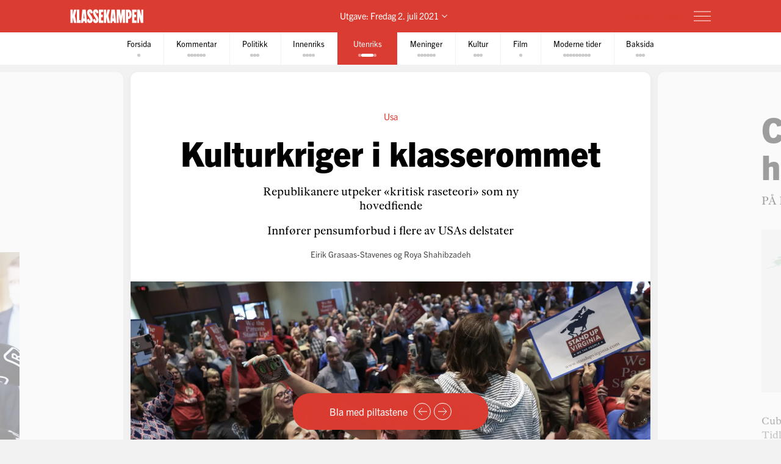

--- FILE ---
content_type: text/html; charset=utf-8
request_url: https://klassekampen.no/utgave/2021-07-02/kulturkriger-i-klasserommet
body_size: 38843
content:
<!DOCTYPE html><html lang="nb"><head><meta charSet="utf-8"/><meta name="viewport" content="width=device-width, initial-scale=1"/><meta name="mbl:login" content="0"/><title>Kulturkriger i klasserommet | Klassekampen</title><meta property="og:title" content="Kulturkriger i klasserommet"/><meta name="twitter:title" content="Kulturkriger i klasserommet | Klassekampen"/><meta name="description" content="Republikanere utpeker «kritisk raseteori» som ny hovedfiende"/><meta property="og:description" content="Republikanere utpeker «kritisk raseteori» som ny hovedfiende"/><meta name="twitter:description" content="Republikanere utpeker «kritisk raseteori» som ny hovedfiende"/><meta property="og:type" content="article"/><meta property="og:url" content="https://klassekampen.no/utgave/2021-07-02/kulturkriger-i-klasserommet"/><meta property="fb:app_id" content="473273586209925"/><meta name="image" content="https://cdn.sanity.io/images/u4eaiudq/production/969b1063d5650739815a6e32c6ea01a251806107-2399x1691.jpg?rect=0,217,2399,1259&amp;w=1200&amp;h=630"/><meta property="og:image" content="https://cdn.sanity.io/images/u4eaiudq/production/969b1063d5650739815a6e32c6ea01a251806107-2399x1691.jpg?rect=0,217,2399,1259&amp;w=1200&amp;h=630"/><meta property="twitter:image" content="https://cdn.sanity.io/images/u4eaiudq/production/969b1063d5650739815a6e32c6ea01a251806107-2399x1691.jpg?rect=0,217,2399,1259&amp;w=1200&amp;h=630"/><meta property="og:image:width" content="1200"/><meta property="og:image:height" content="630"/><meta name="twitter:card" content="summary_large_image"/><meta name="twitter:site" content="@Klassekampen"/><link rel="canonical" href="https://klassekampen.no/utgave/2021-07-02/kulturkriger-i-klasserommet"/><script type="application/ld+json">{"@context":"https://schema.org","@type":"NewsArticle","headline":"Kulturkriger i klasserommet","description":"Republikanere utpeker «kritisk raseteori» som ny hovedfiende","articleSection":"Utenriks","image":{"@context":"https://schema.org","@type":"ImageObject","url":"https://cdn.sanity.io/images/u4eaiudq/production/969b1063d5650739815a6e32c6ea01a251806107-2399x1691.jpg?rect=0,217,2399,1259&w=1200&h=630","width":1200,"height":630},"author":[{"@type":"Person","name":"Eirik Grasaas-Stavenes","url":"https://klassekampen.no/redaksjonen/eirik-grasaas-stavenes"},{"@type":"Person","name":"Roya Shahibzadeh"}],"isAccessibleForFree":false,"hasPart":{"@type":"WebPageElement","isAccessibleForFree":false,"cssSelector":".paywalled-content"}}</script><meta name="next-head-count" content="21"/><meta charSet="utf-8"/><meta name="apple-mobile-web-app-capable" content="no"/><meta name="apple-mobile-web-app-status-bar-style" content="black"/><meta name="color-scheme" content="light"/><link rel="shortcut icon" href="/static/icons/favicon-32x32.png"/><meta name="facebook-domain-verification" content="8imxir772nedptkrzad6jb06hjko9z"/><link rel="apple-touch-icon" sizes="180x180" href="/static/icons/apple-touch-icon.png"/><link rel="apple-touch-icon-precomposed" sizes="192x192" href="/static/icons/venstresidas_dagsavis_192x192.png"/><link rel="preload" href="/_next/static/css/667c41f690c093e0.css" as="style"/><link rel="stylesheet" href="/_next/static/css/667c41f690c093e0.css" data-n-g=""/><link rel="preload" href="/_next/static/css/5d340db8a6004873.css" as="style"/><link rel="stylesheet" href="/_next/static/css/5d340db8a6004873.css" data-n-p=""/><link rel="preload" href="/_next/static/css/493cfac778b60dad.css" as="style"/><link rel="stylesheet" href="/_next/static/css/493cfac778b60dad.css" data-n-p=""/><link rel="preload" href="/_next/static/css/235c2554f761207d.css" as="style"/><link rel="stylesheet" href="/_next/static/css/235c2554f761207d.css" data-n-p=""/><link rel="preload" href="/_next/static/css/99614fa85475ea6d.css" as="style"/><link rel="stylesheet" href="/_next/static/css/99614fa85475ea6d.css" data-n-p=""/><link rel="preload" href="/_next/static/css/70d3bdbe33039cee.css" as="style"/><link rel="stylesheet" href="/_next/static/css/70d3bdbe33039cee.css" data-n-p=""/><noscript data-n-css=""></noscript><script defer="" nomodule="" src="/_next/static/chunks/polyfills-c67a75d1b6f99dc8.js"></script><script src="/_next/static/chunks/webpack-84fedec6017f5500.js" defer=""></script><script src="/_next/static/chunks/framework-965025c8314df139.js" defer=""></script><script src="/_next/static/chunks/main-569db0ee3cc01ce0.js" defer=""></script><script src="/_next/static/chunks/pages/_app-ad434487301e08ec.js" defer=""></script><script src="/_next/static/chunks/d54f3f0c-05952d56cb058eab.js" defer=""></script><script src="/_next/static/chunks/444-9af4f1e0a3ab6f76.js" defer=""></script><script src="/_next/static/chunks/31-392825100d7d5677.js" defer=""></script><script src="/_next/static/chunks/274-b0a45a50febadef6.js" defer=""></script><script src="/_next/static/chunks/245-3b432cf3599ebe18.js" defer=""></script><script src="/_next/static/chunks/748-a543c70a236cc573.js" defer=""></script><script src="/_next/static/chunks/99-6cf61f6c9da9afa8.js" defer=""></script><script src="/_next/static/chunks/690-dd8f48e98b4d75b8.js" defer=""></script><script src="/_next/static/chunks/689-4009a44552568cf2.js" defer=""></script><script src="/_next/static/chunks/147-eec30dcfb82c2209.js" defer=""></script><script src="/_next/static/chunks/227-b44780eace1c2005.js" defer=""></script><script src="/_next/static/chunks/547-676279a8b7f33b86.js" defer=""></script><script src="/_next/static/chunks/pages/utgave/%5B%5B...params%5D%5D-b3a50fdf08da1d33.js" defer=""></script><script src="/_next/static/KZLTLAtHD5Ec8Mm77DAzz/_buildManifest.js" defer=""></script><script src="/_next/static/KZLTLAtHD5Ec8Mm77DAzz/_ssgManifest.js" defer=""></script></head><body><noscript><iframe src="https://www.googletagmanager.com/ns.html?id=GTM-WCDDSJR"
height="0" width="0" style="display:none;visibility:hidden"></iframe></noscript><div id="__next"><div style="min-height:100vh"><nav class="Header_header__AAqUc Header_header--compact__l0Pxy" data-ignore-page-swipe="true"><div class="Styles_container__ORhdr Header_header__content__gcyvT"><a class="Header_header__logo___eegL" href="/"><figure class="Styles_logo__idO_B Header_header__brand__0EPZb"><svg viewBox="0 0 201 39" class="Styles_logo__svg__epJZt Styles_logo__svg--large__aW1jC"><title>Klassekampen</title><path d="M183.903 37.9992H189.193V20.1763L193.992 38.0029H200.75V1.12608H195.46V18.8528L190.661 1.12608H183.903V37.9992ZM182.044 37.9992V31.2412H176.262V22.6237H181.06V15.13H176.262V7.88406H182.04V1.12608H169.992V37.9992H182.044ZM159.123 8.37206H160.002C161.326 8.37206 162.354 9.83974 162.354 14.4461C162.354 19.0007 161.326 20.5202 160.002 20.5202H159.123V8.37206ZM152.853 37.9992H159.123V27.2264H159.807C164.753 27.2264 168.62 23.4555 168.62 14.4461C168.62 5.09288 164.753 1.12608 159.807 1.12608H152.853V37.9992ZM127.584 37.9992H133.362V16.1097L136.889 37.9992H140.904L144.431 16.1097V37.9992H150.701V1.12608H141.496L139.144 19.3926L136.793 1.12608H127.588V37.9992H127.584ZM116.615 26.0027L117.939 9.79168L119.262 26.0027H116.615ZM109.758 37.9992H115.636L116.028 33.3485H119.846L120.238 37.9992H126.213L122.59 1.12238H113.384L109.758 37.9992ZM92.6186 37.9992H98.8886V21.4961L102.415 37.9992H109.369L104.715 18.265L109.366 1.12608H102.316L98.8886 16.6975V1.12608H92.6186V37.9992ZM78.7108 37.9992H90.7591V31.2412H84.9808V22.6237H89.7794V15.13H84.9808V7.88406H90.7591V1.12608H78.7108V37.9992ZM62.3038 28.6978C62.7918 36.3874 66.0266 38.5427 70.1894 38.5427C75.036 38.5427 77.8272 35.1156 77.8272 29.0416C77.8272 20.3723 69.0618 14.3019 69.0618 9.01162C69.0618 7.78794 69.7457 7.34801 70.3335 7.34801C71.4093 7.34801 71.853 8.76763 71.853 12.0505L77.6313 10.4349C77.1433 2.74533 74.0563 0.590027 70.0415 0.590027C65.2909 0.590027 62.4998 4.06514 62.4998 9.1595C62.4998 18.4166 71.365 24.243 71.365 30.1174C71.365 31.293 70.6811 31.781 70.0932 31.781C68.8696 31.781 68.3779 30.3614 68.3779 27.0785L62.3038 28.6978ZM46.2924 28.6978C46.7804 36.3874 50.0152 38.5427 54.178 38.5427C59.0246 38.5427 61.8158 35.1156 61.8158 29.0416C61.8158 20.3723 53.0504 14.3019 53.0504 9.01162C53.0504 7.78794 53.7343 7.34801 54.3222 7.34801C55.398 7.34801 55.8416 8.76763 55.8416 12.0505L61.6199 10.4349C61.1319 2.74533 58.045 0.590027 54.0301 0.590027C49.2795 0.590027 46.4884 4.06514 46.4884 9.1595C46.4884 18.4166 55.3536 24.243 55.3536 30.1174C55.3536 31.293 54.6697 31.781 54.0819 31.781C52.8582 31.781 52.3665 30.3614 52.3665 27.0785L46.2924 28.6978ZM36.6915 26.0027L38.015 9.79168L39.3385 26.0027H36.6915ZM29.8374 37.9992H35.7155L36.1074 33.3485H39.9263L40.3182 37.9992H46.2924L42.6694 1.12238H33.4641L29.8374 37.9992ZM18.4768 37.9992H28.9575V30.5092H25.0388V1.12608H18.4768V37.9992ZM0.75 1.12608V38.0029H7.01629V21.4961L10.5432 37.9992H17.4971L12.8426 18.265L17.4971 1.12608H10.4433L7.01629 16.6975V1.12608H0.75Z"></path></svg><svg viewBox="0 0 33 38" class="Styles_logo__svg__epJZt Styles_logo__svg--small__YXWPS"><path d="M6.29445 0L6.32962 13.3482L9.28344 0C9.28344 0 13.257 0 15.2262 0L11.112 17.0561L16.2109 37.82H9.63509L6.18896 22.2471V37.82H0V0H6.29445Z"></path><path d="M22.8921 0L22.9273 13.3482L25.9163 0C25.9163 0 29.8899 0 31.8591 0L27.7448 17.0561L32.8437 37.82H26.2327L22.7866 22.2471V37.82H16.5977V0H22.8921Z"></path></svg></figure></a><span class="Header_header__issue-selector__LmUen"><button class="Header_header__issues-toggle__MTQIj" aria-expanded="false"><span class="Header_header__string--md__6ASE2">Utgave: <time>Fredag 2. juli 2021</time></span><span class="Header_header__string--xs__nikZe" aria-hidden="true">Utgave: <time>2. juli 2021</time></span><svg viewBox="0 0 8.7 5.1" style="width:8.7px;height:5.1px" class="Header_header__indicator__q_I48"><polyline class="Styles_icon__line__u86Yb" points="0.4,0.4 4.4,4.4 8.4,0.4" stroke-miterlimit="10"></polyline></svg></button></span><div class="Header_header__actions__1fc18"><button type="button" class="Header_header__toggle__RCy9x" aria-label="Meny" aria-expanded="false"><div class="Header_header__toggle-icon__Ryi0d"><span class="Header_header__toggle-line__Q8Pac Header_header__toggle-line--1__5ye3F"></span><span class="Header_header__toggle-line__Q8Pac Header_header__toggle-line--2__s6QBB"></span><span class="Header_header__toggle-line__Q8Pac Header_header__toggle-line--3__KtfBn"></span></div></button></div></div><div class="Menu_menu__JKc1s Menu_menu--compact__FV2jM" data-animation="entered"></div></nav><nav class="Pager_pager__8q_uy" role="tabpanel" data-ignore-page-swipe="true"><div class="Pager_pager__wrapper__ZbZ2Q"><div class="Pager_pager__content__gjEtV"><button class="Pager_pager__category__sKJZc " type="button" role="tab" aria-selected="false"><span class="Pager_pager__title__Gp5eY">Forsida</span><div class="Pager_pager__pages__4uIQU" aria-hidden="true"><span class="Pager_pager__page__btle_"></span></div></button><button class="Pager_pager__category__sKJZc Pager_pager__category--kommentar__JFz9P" type="button" role="tab" aria-selected="false"><span class="Pager_pager__title__Gp5eY">Kommentar</span><div class="Pager_pager__pages__4uIQU" aria-hidden="true"><span class="Pager_pager__page__btle_"></span><span class="Pager_pager__page__btle_"></span><span class="Pager_pager__page__btle_"></span><span class="Pager_pager__page__btle_"></span><span class="Pager_pager__page__btle_"></span><span class="Pager_pager__page__btle_"></span></div></button><button class="Pager_pager__category__sKJZc Pager_pager__category--politikk__r9FUh" type="button" role="tab" aria-selected="false"><span class="Pager_pager__title__Gp5eY">Politikk</span><div class="Pager_pager__pages__4uIQU" aria-hidden="true"><span class="Pager_pager__page__btle_"></span><span class="Pager_pager__page__btle_"></span><span class="Pager_pager__page__btle_"></span></div></button><button class="Pager_pager__category__sKJZc Pager_pager__category--innenriks__Hxfrr" type="button" role="tab" aria-selected="false"><span class="Pager_pager__title__Gp5eY">Innenriks</span><div class="Pager_pager__pages__4uIQU" aria-hidden="true"><span class="Pager_pager__page__btle_"></span><span class="Pager_pager__page__btle_"></span><span class="Pager_pager__page__btle_"></span><span class="Pager_pager__page__btle_"></span></div></button><button class="Pager_pager__category__sKJZc Pager_pager__category--utenriks__1jKl3 Pager_pager__category--active__P0D1U" type="button" role="tab" aria-selected="true"><span class="Pager_pager__title__Gp5eY">Utenriks</span><div class="Pager_pager__pages__4uIQU" aria-hidden="true"><span class="Pager_pager__page__btle_"></span><span class="Pager_pager__page__btle_ Pager_pager__page--current__nmigd"></span><span class="Pager_pager__page__btle_"></span></div></button><button class="Pager_pager__category__sKJZc Pager_pager__category--meninger__hYffL" type="button" role="tab" aria-selected="false"><span class="Pager_pager__title__Gp5eY">Meninger</span><div class="Pager_pager__pages__4uIQU" aria-hidden="true"><span class="Pager_pager__page__btle_"></span><span class="Pager_pager__page__btle_"></span><span class="Pager_pager__page__btle_"></span><span class="Pager_pager__page__btle_"></span><span class="Pager_pager__page__btle_"></span><span class="Pager_pager__page__btle_"></span></div></button><button class="Pager_pager__category__sKJZc Pager_pager__category--kultur__UdwZO" type="button" role="tab" aria-selected="false"><span class="Pager_pager__title__Gp5eY">Kultur</span><div class="Pager_pager__pages__4uIQU" aria-hidden="true"><span class="Pager_pager__page__btle_"></span><span class="Pager_pager__page__btle_"></span><span class="Pager_pager__page__btle_"></span></div></button><button class="Pager_pager__category__sKJZc Pager_pager__category--film__MMMJl" type="button" role="tab" aria-selected="false"><span class="Pager_pager__title__Gp5eY">Film</span><div class="Pager_pager__pages__4uIQU" aria-hidden="true"><span class="Pager_pager__page__btle_"></span></div></button><button class="Pager_pager__category__sKJZc Pager_pager__category--moderne-tider__CdFnz" type="button" role="tab" aria-selected="false"><span class="Pager_pager__title__Gp5eY">Moderne tider</span><div class="Pager_pager__pages__4uIQU" aria-hidden="true"><span class="Pager_pager__page__btle_"></span><span class="Pager_pager__page__btle_"></span><span class="Pager_pager__page__btle_"></span><span class="Pager_pager__page__btle_"></span><span class="Pager_pager__page__btle_"></span><span class="Pager_pager__page__btle_"></span><span class="Pager_pager__page__btle_"></span><span class="Pager_pager__page__btle_"></span><span class="Pager_pager__page__btle_"></span></div></button><button class="Pager_pager__category__sKJZc " type="button" role="tab" aria-selected="false"><span class="Pager_pager__title__Gp5eY">Baksida</span><div class="Pager_pager__pages__4uIQU" aria-hidden="true"><span class="Pager_pager__page__btle_"></span><span class="Pager_pager__page__btle_"></span><span class="Pager_pager__page__btle_"></span></div></button></div></div></nav><main class="Pages_pages__ABUH1"><div class="Pages_pages__dark-background__5cOgT"></div><div class="Helper_helper__dTBoK"><div class="Helper_helper__content__cVKRk"><span class="Helper_helper__text-mobile__HP0vx">Du kan bla til neste side</span><span class="Helper_helper__text-desktop__R6yNo">Bla med piltastene</span><button type="button" class="Helper_helper__icon-wrapper__UYDI2" aria-label="Forrige side"><svg viewBox="0 0 16 14" style="width:16px;height:14px" class="Styles_icon--left__Nr_o_ Helper_helper__icon__4__4B"><g><line class="Styles_icon__line__u86Yb" x1="0" y1="7" x2="14" y2="7" stroke-width="1" stroke-miterlimit="10"></line><polyline class="Styles_icon__line__u86Yb" points="8,1 14,7 8,13" stroke-width="1" stroke-miterlimit="10"></polyline></g></svg></button><button type="button" class="Helper_helper__icon-wrapper__UYDI2" aria-label="Neste side"><svg viewBox="0 0 16 14" style="width:16px;height:14px" class="Helper_helper__icon__4__4B"><g><line class="Styles_icon__line__u86Yb" x1="0" y1="7" x2="14" y2="7" stroke-width="1" stroke-miterlimit="10"></line><polyline class="Styles_icon__line__u86Yb" points="8,1 14,7 8,13" stroke-width="1" stroke-miterlimit="10"></polyline></g></svg></button></div></div><div class="Pages_pages__page-container__D95BN" style="transform:translateX(-1400%)"><div class="Pages_pages__item__87LKr Pages_pages__item--previous__gp2Kh " style="left:1300%" tabindex="0" aria-hidden="true"><a href="far-tillitserklaering" class="Pages_pages__item__87LKr Pages_pages__item--noscript-overlay__T_BIM"></a><div class="Pages_pages__wrapper__anNrg"><div class="Pages_pages__page__guaZ0"><div class="Pages_pages__page-content__yl2op"><article class="Article_article__0KL7X Article_article--utenriks__Hly6J "><div><header class="Heading_heading--default__IIr0W Heading_heading--top-image__Xu4qr"><div class="Heading_heading__wrapper__jJuV9"><span class="Heading_heading__subjects__MEbRQ"><strong class="Heading_heading__subject__GfN_e">Sverige</strong></span><div class="Heading_heading__content__2oIbH"><h1 class="Heading_heading__title__MaWOK Heading_heading__title--utenriks__x7ykD">Får tillitserklæring</h1><p class="Heading_heading__subtitle__ji4tz">Vänsterpartiet i hardt vær etter at de stemte for mistillitsforslag:</p></div><div class="Byline_byline__1JHOo"><span class="Byline_byline__info__71wSW"><span class="Byline_byline__author__yQFFm"><a class="Byline_byline__author-name__Cmd9Q Byline_byline__author-name--link__q8Icf" href="/redaksjonen/katarina-poensgen">Katarina Poensgen</a></span></span></div></div><figure class="Heading_heading__image___VSqn  Heading_heading__image--alpha__hLJiD"><div class="Heading_heading__image-wrapper__TClXj"><img src="https://cdn.sanity.io/images/u4eaiudq/production/707ccc8f49d1bc55999f853e67b7e9ab54b182fc-2399x1521.jpg?w=1600&amp;q=80&amp;auto=format" class="Heading_heading__img__JKhan"/></div><figcaption class="Heading_heading__caption__09YRd">MISTILLIT: Vänsterpartiets leder Nooshi Dadgostar snakker med pressen etter at regjeringen ble felt i forrige uke. FOTO: ANDERS WIKLUND, NTB<!-- --> <span class="Heading_heading__photographer__VuID6">Anders Wiklund/TT NYHETSBYRÅN</span></figcaption></figure></header><div class="paywalled-content"><div class="Article_article__content__dUAod"><p>Etter at Vänsterpartiet i forrige uke var med på å felle Stefan Löfvens regjering, har flere sosialdemokrater vært rasende på dem.</p></div></div></div></article><div class="Styles_paywall__NUrBO Styles_paywall--issue__hle23"><div class="Styles_paywall__wrapper__Ncq8_"><h2 class="Styles_paywall__title__9fyJO">Du må være abonnent for å lese denne artikkelen</h2><div class="Styles_paywall__animation-wrapper__j_QuE"><div class="Styles_paywall__animation__MP2xQ" data-animation="entered"><div class="Styles_paywall__content__PH3ZE"><div class="Styles_paywall__preamble__JkXg9"></div><div class="Styles_paywall__action__By3_3"><a class="Styles_button__q35eD Styles_button--primary__zlK_2 Styles_button--medium__8xd0D Styles_paywall__button__oslfX" href="/abonnement">Bli abonnent</a></div></div></div></div><svg width="56" height="15" viewBox="0 0 56 15" fill="none" xmlns="http://www.w3.org/2000/svg" class="Styles_paywall__vipps__zDAoh"><path d="M2.81392 0.282227L5.20575 7.27012L7.55068 0.282227H10.3177L6.19062 10.6468H4.12708L0 0.282227H2.81392Z" fill="currentColor"></path><path d="M16.5558 9.00459C18.291 9.00459 19.2759 8.16042 20.2139 6.94105C20.7297 6.28447 21.3863 6.14378 21.8553 6.51897C22.3243 6.89415 22.3712 7.59764 21.8553 8.25422C20.4952 10.0364 18.76 11.115 16.5558 11.115C14.1639 11.115 12.0535 9.80187 10.5996 7.50384C10.1775 6.89416 10.2713 6.23757 10.7403 5.90928C11.2093 5.58099 11.9128 5.72169 12.3349 6.37827C13.3666 7.92593 14.7736 9.00459 16.5558 9.00459ZM19.7918 3.23606C19.7918 4.08024 19.1352 4.64302 18.3848 4.64302C17.6344 4.64302 16.9778 4.08024 16.9778 3.23606C16.9778 2.39189 17.6344 1.8291 18.3848 1.8291C19.1352 1.8291 19.7918 2.43878 19.7918 3.23606Z" fill="currentColor"></path><path d="M26.4046 0.281392V1.68835C27.1081 0.70348 28.1868 0 29.7813 0C31.798 0 34.1429 1.68835 34.1429 5.29955C34.1429 9.09834 31.8918 10.9274 29.5468 10.9274C28.3275 10.9274 27.2019 10.4584 26.3577 9.28593V14.2572H23.8252V0.281392H26.4046ZM26.4046 5.44024C26.4046 7.55068 27.624 8.67625 28.984 8.67625C30.2972 8.67625 31.6104 7.64448 31.6104 5.44024C31.6104 3.2829 30.2972 2.25114 28.984 2.25114C27.6709 2.25114 26.4046 3.23601 26.4046 5.44024Z" fill="currentColor"></path><path d="M38.598 0.281392V1.68835C39.3015 0.70348 40.3801 0 41.9747 0C43.9913 0 46.3363 1.68835 46.3363 5.29955C46.3363 9.09834 44.0851 10.9274 41.7402 10.9274C40.5208 10.9274 39.3953 10.4584 38.5511 9.28593V14.2572H36.0186V0.281392H38.598ZM38.598 5.44024C38.598 7.55068 39.8173 8.67625 41.1774 8.67625C42.4906 8.67625 43.8037 7.64448 43.8037 5.44024C43.8037 3.2829 42.4906 2.25114 41.1774 2.25114C39.8173 2.25114 38.598 3.23601 38.598 5.44024Z" fill="currentColor"></path><path d="M51.7297 0C53.8402 0 55.3409 0.984872 55.9975 3.4236L53.6995 3.79879C53.6526 2.57943 52.9022 2.15734 51.7766 2.15734C50.9324 2.15734 50.2759 2.53253 50.2759 3.14221C50.2759 3.6112 50.6041 4.08018 51.589 4.26778L53.3243 4.59607C55.0126 4.92436 55.9506 6.04992 55.9506 7.55068C55.9506 9.80182 53.9339 10.9274 52.0111 10.9274C49.9945 10.9274 47.7433 9.89561 47.415 7.36309L49.7131 6.9879C49.8538 8.30106 50.651 8.77005 51.9642 8.77005C52.9491 8.77005 53.6057 8.39486 53.6057 7.78517C53.6057 7.22239 53.2774 6.8003 52.1987 6.61271L50.6041 6.33132C48.9158 6.00303 47.884 4.83056 47.884 3.3298C47.9309 0.984871 50.0414 0 51.7297 0Z" fill="currentColor"></path></svg></div><svg width="56" height="15" viewBox="0 0 56 15" fill="none" xmlns="http://www.w3.org/2000/svg" class="Styles_paywall__vipps__zDAoh Styles_paywall__vipps--mobile__iXxl4"><path d="M2.81392 0.282227L5.20575 7.27012L7.55068 0.282227H10.3177L6.19062 10.6468H4.12708L0 0.282227H2.81392Z" fill="currentColor"></path><path d="M16.5558 9.00459C18.291 9.00459 19.2759 8.16042 20.2139 6.94105C20.7297 6.28447 21.3863 6.14378 21.8553 6.51897C22.3243 6.89415 22.3712 7.59764 21.8553 8.25422C20.4952 10.0364 18.76 11.115 16.5558 11.115C14.1639 11.115 12.0535 9.80187 10.5996 7.50384C10.1775 6.89416 10.2713 6.23757 10.7403 5.90928C11.2093 5.58099 11.9128 5.72169 12.3349 6.37827C13.3666 7.92593 14.7736 9.00459 16.5558 9.00459ZM19.7918 3.23606C19.7918 4.08024 19.1352 4.64302 18.3848 4.64302C17.6344 4.64302 16.9778 4.08024 16.9778 3.23606C16.9778 2.39189 17.6344 1.8291 18.3848 1.8291C19.1352 1.8291 19.7918 2.43878 19.7918 3.23606Z" fill="currentColor"></path><path d="M26.4046 0.281392V1.68835C27.1081 0.70348 28.1868 0 29.7813 0C31.798 0 34.1429 1.68835 34.1429 5.29955C34.1429 9.09834 31.8918 10.9274 29.5468 10.9274C28.3275 10.9274 27.2019 10.4584 26.3577 9.28593V14.2572H23.8252V0.281392H26.4046ZM26.4046 5.44024C26.4046 7.55068 27.624 8.67625 28.984 8.67625C30.2972 8.67625 31.6104 7.64448 31.6104 5.44024C31.6104 3.2829 30.2972 2.25114 28.984 2.25114C27.6709 2.25114 26.4046 3.23601 26.4046 5.44024Z" fill="currentColor"></path><path d="M38.598 0.281392V1.68835C39.3015 0.70348 40.3801 0 41.9747 0C43.9913 0 46.3363 1.68835 46.3363 5.29955C46.3363 9.09834 44.0851 10.9274 41.7402 10.9274C40.5208 10.9274 39.3953 10.4584 38.5511 9.28593V14.2572H36.0186V0.281392H38.598ZM38.598 5.44024C38.598 7.55068 39.8173 8.67625 41.1774 8.67625C42.4906 8.67625 43.8037 7.64448 43.8037 5.44024C43.8037 3.2829 42.4906 2.25114 41.1774 2.25114C39.8173 2.25114 38.598 3.23601 38.598 5.44024Z" fill="currentColor"></path><path d="M51.7297 0C53.8402 0 55.3409 0.984872 55.9975 3.4236L53.6995 3.79879C53.6526 2.57943 52.9022 2.15734 51.7766 2.15734C50.9324 2.15734 50.2759 2.53253 50.2759 3.14221C50.2759 3.6112 50.6041 4.08018 51.589 4.26778L53.3243 4.59607C55.0126 4.92436 55.9506 6.04992 55.9506 7.55068C55.9506 9.80182 53.9339 10.9274 52.0111 10.9274C49.9945 10.9274 47.7433 9.89561 47.415 7.36309L49.7131 6.9879C49.8538 8.30106 50.651 8.77005 51.9642 8.77005C52.9491 8.77005 53.6057 8.39486 53.6057 7.78517C53.6057 7.22239 53.2774 6.8003 52.1987 6.61271L50.6041 6.33132C48.9158 6.00303 47.884 4.83056 47.884 3.3298C47.9309 0.984871 50.0414 0 51.7297 0Z" fill="currentColor"></path></svg><p class="Styles_paywall__login___f_MB">Allerede abonnent?<!-- --> <a href="https://klassekampen.no/api//login?returnUrl=https%3A%2F%2Fklassekampen.no" class="Styles_paywall__link__1ujLy">Logg inn</a></p></div></div></div></div></div><div class="Pages_pages__item__87LKr Pages_pages__item--current__F1AP7 " style="left:1400%" tabindex="0" data-current="true"><a href="kulturkriger-i-klasserommet" class="Pages_pages__item__87LKr Pages_pages__item--noscript-overlay__T_BIM"></a><div class="Pages_pages__wrapper__anNrg"><div class="Pages_pages__page__guaZ0"><div class="Pages_pages__page-content__yl2op"><article class="Article_article__0KL7X Article_article--utenriks__Hly6J "><div><header class="Heading_heading--large__f2TQd Heading_heading--top-image__Xu4qr"><div class="Heading_heading__wrapper__jJuV9"><span class="Heading_heading__subjects__MEbRQ"><strong class="Heading_heading__subject__GfN_e">Usa</strong></span><div class="Heading_heading__content__2oIbH"><h1 class="Heading_heading__title__MaWOK Heading_heading__title--utenriks__x7ykD">Kulturkriger i klasserommet</h1><p class="Heading_heading__subtitle__ji4tz">Republikanere utpeker «kritisk raseteori» som ny hovedfiende</p><p class="Heading_heading__subtitle__ji4tz">Innfører pensumforbud i flere av USAs delstater</p></div><div class="Byline_byline__1JHOo"><span class="Byline_byline__info__71wSW"><span class="Byline_byline__author__yQFFm"><a class="Byline_byline__author-name__Cmd9Q Byline_byline__author-name--link__q8Icf" href="/redaksjonen/eirik-grasaas-stavenes">Eirik Grasaas-Stavenes</a></span> og <span class="Byline_byline__author__yQFFm"><strong class="Byline_byline__author-name__Cmd9Q">Roya Shahibzadeh</strong></span></span></div></div><figure class="Heading_heading__image___VSqn "><div class="Heading_heading__image-wrapper__TClXj"><img src="https://cdn.sanity.io/images/u4eaiudq/production/969b1063d5650739815a6e32c6ea01a251806107-2399x1691.jpg?w=1600&amp;q=80&amp;auto=format" class="Heading_heading__img__JKhan"/></div><figcaption class="Heading_heading__caption__09YRd">ALLSANG: Med flagget på brystet reiste Elicia Brand seg opp og startet å synge USAs nasjonalsang på et offentlig ­skolestyremøte i Loudoun County i Virginia forrige uke. Trebarnsmoren mener skolebarna hennes indoktrineres av en nymarxistisk agenda, og hun støtter pensum­forbud som nå innføres over hele USA.© FOTO: EVELYN HOCKSTEIN, REUTERS/NTB<!-- --> <span class="Heading_heading__photographer__VuID6">EVELYN HOCKSTEIN</span></figcaption></figure></header><div class="paywalled-content"><div class="Article_article__content__dUAod"><p>Ikledd en hvit topp med det amerikanske flagget klatret trebarnsmor Elicia Brand (51) forrige uke opp på en stol i en skolesal i Loudoun County i Virginia.</p></div></div></div><aside class="Styles_ad__xuwTP Styles_ad--loading__GxdF2 Styles_ad--issue__I4Kdu ad"><h2 class="Styles_ad__title__D90Rc">Annonse</h2><div id="div-gpt-ad-10" class="Styles_ad__ad__0J0MT"></div></aside></article><div class="Styles_paywall__NUrBO Styles_paywall--issue__hle23"><div class="Styles_paywall__wrapper__Ncq8_"><h2 class="Styles_paywall__title__9fyJO">Du må være abonnent for å lese denne artikkelen</h2><div class="Styles_paywall__animation-wrapper__j_QuE"><div class="Styles_paywall__animation__MP2xQ" data-animation="entered"><div class="Styles_paywall__content__PH3ZE"><div class="Styles_paywall__preamble__JkXg9"></div><div class="Styles_paywall__action__By3_3"><a class="Styles_button__q35eD Styles_button--primary__zlK_2 Styles_button--medium__8xd0D Styles_paywall__button__oslfX" href="/abonnement">Bli abonnent</a></div></div></div></div><svg width="56" height="15" viewBox="0 0 56 15" fill="none" xmlns="http://www.w3.org/2000/svg" class="Styles_paywall__vipps__zDAoh"><path d="M2.81392 0.282227L5.20575 7.27012L7.55068 0.282227H10.3177L6.19062 10.6468H4.12708L0 0.282227H2.81392Z" fill="currentColor"></path><path d="M16.5558 9.00459C18.291 9.00459 19.2759 8.16042 20.2139 6.94105C20.7297 6.28447 21.3863 6.14378 21.8553 6.51897C22.3243 6.89415 22.3712 7.59764 21.8553 8.25422C20.4952 10.0364 18.76 11.115 16.5558 11.115C14.1639 11.115 12.0535 9.80187 10.5996 7.50384C10.1775 6.89416 10.2713 6.23757 10.7403 5.90928C11.2093 5.58099 11.9128 5.72169 12.3349 6.37827C13.3666 7.92593 14.7736 9.00459 16.5558 9.00459ZM19.7918 3.23606C19.7918 4.08024 19.1352 4.64302 18.3848 4.64302C17.6344 4.64302 16.9778 4.08024 16.9778 3.23606C16.9778 2.39189 17.6344 1.8291 18.3848 1.8291C19.1352 1.8291 19.7918 2.43878 19.7918 3.23606Z" fill="currentColor"></path><path d="M26.4046 0.281392V1.68835C27.1081 0.70348 28.1868 0 29.7813 0C31.798 0 34.1429 1.68835 34.1429 5.29955C34.1429 9.09834 31.8918 10.9274 29.5468 10.9274C28.3275 10.9274 27.2019 10.4584 26.3577 9.28593V14.2572H23.8252V0.281392H26.4046ZM26.4046 5.44024C26.4046 7.55068 27.624 8.67625 28.984 8.67625C30.2972 8.67625 31.6104 7.64448 31.6104 5.44024C31.6104 3.2829 30.2972 2.25114 28.984 2.25114C27.6709 2.25114 26.4046 3.23601 26.4046 5.44024Z" fill="currentColor"></path><path d="M38.598 0.281392V1.68835C39.3015 0.70348 40.3801 0 41.9747 0C43.9913 0 46.3363 1.68835 46.3363 5.29955C46.3363 9.09834 44.0851 10.9274 41.7402 10.9274C40.5208 10.9274 39.3953 10.4584 38.5511 9.28593V14.2572H36.0186V0.281392H38.598ZM38.598 5.44024C38.598 7.55068 39.8173 8.67625 41.1774 8.67625C42.4906 8.67625 43.8037 7.64448 43.8037 5.44024C43.8037 3.2829 42.4906 2.25114 41.1774 2.25114C39.8173 2.25114 38.598 3.23601 38.598 5.44024Z" fill="currentColor"></path><path d="M51.7297 0C53.8402 0 55.3409 0.984872 55.9975 3.4236L53.6995 3.79879C53.6526 2.57943 52.9022 2.15734 51.7766 2.15734C50.9324 2.15734 50.2759 2.53253 50.2759 3.14221C50.2759 3.6112 50.6041 4.08018 51.589 4.26778L53.3243 4.59607C55.0126 4.92436 55.9506 6.04992 55.9506 7.55068C55.9506 9.80182 53.9339 10.9274 52.0111 10.9274C49.9945 10.9274 47.7433 9.89561 47.415 7.36309L49.7131 6.9879C49.8538 8.30106 50.651 8.77005 51.9642 8.77005C52.9491 8.77005 53.6057 8.39486 53.6057 7.78517C53.6057 7.22239 53.2774 6.8003 52.1987 6.61271L50.6041 6.33132C48.9158 6.00303 47.884 4.83056 47.884 3.3298C47.9309 0.984871 50.0414 0 51.7297 0Z" fill="currentColor"></path></svg></div><svg width="56" height="15" viewBox="0 0 56 15" fill="none" xmlns="http://www.w3.org/2000/svg" class="Styles_paywall__vipps__zDAoh Styles_paywall__vipps--mobile__iXxl4"><path d="M2.81392 0.282227L5.20575 7.27012L7.55068 0.282227H10.3177L6.19062 10.6468H4.12708L0 0.282227H2.81392Z" fill="currentColor"></path><path d="M16.5558 9.00459C18.291 9.00459 19.2759 8.16042 20.2139 6.94105C20.7297 6.28447 21.3863 6.14378 21.8553 6.51897C22.3243 6.89415 22.3712 7.59764 21.8553 8.25422C20.4952 10.0364 18.76 11.115 16.5558 11.115C14.1639 11.115 12.0535 9.80187 10.5996 7.50384C10.1775 6.89416 10.2713 6.23757 10.7403 5.90928C11.2093 5.58099 11.9128 5.72169 12.3349 6.37827C13.3666 7.92593 14.7736 9.00459 16.5558 9.00459ZM19.7918 3.23606C19.7918 4.08024 19.1352 4.64302 18.3848 4.64302C17.6344 4.64302 16.9778 4.08024 16.9778 3.23606C16.9778 2.39189 17.6344 1.8291 18.3848 1.8291C19.1352 1.8291 19.7918 2.43878 19.7918 3.23606Z" fill="currentColor"></path><path d="M26.4046 0.281392V1.68835C27.1081 0.70348 28.1868 0 29.7813 0C31.798 0 34.1429 1.68835 34.1429 5.29955C34.1429 9.09834 31.8918 10.9274 29.5468 10.9274C28.3275 10.9274 27.2019 10.4584 26.3577 9.28593V14.2572H23.8252V0.281392H26.4046ZM26.4046 5.44024C26.4046 7.55068 27.624 8.67625 28.984 8.67625C30.2972 8.67625 31.6104 7.64448 31.6104 5.44024C31.6104 3.2829 30.2972 2.25114 28.984 2.25114C27.6709 2.25114 26.4046 3.23601 26.4046 5.44024Z" fill="currentColor"></path><path d="M38.598 0.281392V1.68835C39.3015 0.70348 40.3801 0 41.9747 0C43.9913 0 46.3363 1.68835 46.3363 5.29955C46.3363 9.09834 44.0851 10.9274 41.7402 10.9274C40.5208 10.9274 39.3953 10.4584 38.5511 9.28593V14.2572H36.0186V0.281392H38.598ZM38.598 5.44024C38.598 7.55068 39.8173 8.67625 41.1774 8.67625C42.4906 8.67625 43.8037 7.64448 43.8037 5.44024C43.8037 3.2829 42.4906 2.25114 41.1774 2.25114C39.8173 2.25114 38.598 3.23601 38.598 5.44024Z" fill="currentColor"></path><path d="M51.7297 0C53.8402 0 55.3409 0.984872 55.9975 3.4236L53.6995 3.79879C53.6526 2.57943 52.9022 2.15734 51.7766 2.15734C50.9324 2.15734 50.2759 2.53253 50.2759 3.14221C50.2759 3.6112 50.6041 4.08018 51.589 4.26778L53.3243 4.59607C55.0126 4.92436 55.9506 6.04992 55.9506 7.55068C55.9506 9.80182 53.9339 10.9274 52.0111 10.9274C49.9945 10.9274 47.7433 9.89561 47.415 7.36309L49.7131 6.9879C49.8538 8.30106 50.651 8.77005 51.9642 8.77005C52.9491 8.77005 53.6057 8.39486 53.6057 7.78517C53.6057 7.22239 53.2774 6.8003 52.1987 6.61271L50.6041 6.33132C48.9158 6.00303 47.884 4.83056 47.884 3.3298C47.9309 0.984871 50.0414 0 51.7297 0Z" fill="currentColor"></path></svg><p class="Styles_paywall__login___f_MB">Allerede abonnent?<!-- --> <a href="https://klassekampen.no/api//login?returnUrl=https%3A%2F%2Fklassekampen.no" class="Styles_paywall__link__1ujLy">Logg inn</a></p></div></div></div></div></div><div class="Pages_pages__item__87LKr Pages_pages__item--next___hJFY " style="left:1500%" tabindex="0" aria-hidden="true"><a href="cuba-vaksine-gir-hap" class="Pages_pages__item__87LKr Pages_pages__item--noscript-overlay__T_BIM"></a><div class="Pages_pages__wrapper__anNrg"><div class="Pages_pages__page__guaZ0"><div class="Pages_pages__page-content__yl2op"><article class="Article_article__0KL7X Article_article--utenriks__Hly6J "><div><header class="Heading_heading--default__IIr0W Heading_heading--top-image__Xu4qr"><div class="Heading_heading__wrapper__jJuV9"><span class="Heading_heading__subjects__MEbRQ"></span><div class="Heading_heading__content__2oIbH"><h1 class="Heading_heading__title__MaWOK Heading_heading__title--utenriks__x7ykD">Cuba-vaksine gir håp</h1><p class="Heading_heading__subtitle__ji4tz">PÅ KARTET</p></div></div><figure class="Heading_heading__image___VSqn  Heading_heading__image--alpha__hLJiD"><div class="Heading_heading__image-wrapper__TClXj"><img src="https://cdn.sanity.io/images/u4eaiudq/production/430638dd9e0dbf67926852198dd622e9848320ab-1092x568.jpg?w=1092&amp;q=80&amp;auto=format" class="Heading_heading__img__JKhan"/></div></figure></header><div class="paywalled-content"><div class="Article_article__content__dUAod"><p>Cubas egenproduserte koronavaksine har hatt lovende resultater: Tidligere i juni kunne Abdala-vaksinen vise til en effekt på nivå med Pfizer og Moderna. Vaksinen er nå i den tredje testfasen – og dersom den blir godkjent, vil det vekke et håp i den hardt rammede regionen.LE</p></div></div></div></article><div class="Styles_paywall__NUrBO Styles_paywall--issue__hle23"><div class="Styles_paywall__wrapper__Ncq8_"><h2 class="Styles_paywall__title__9fyJO">Du må være abonnent for å lese denne artikkelen</h2><div class="Styles_paywall__animation-wrapper__j_QuE"><div class="Styles_paywall__animation__MP2xQ" data-animation="entered"><div class="Styles_paywall__content__PH3ZE"><div class="Styles_paywall__preamble__JkXg9"></div><div class="Styles_paywall__action__By3_3"><a class="Styles_button__q35eD Styles_button--primary__zlK_2 Styles_button--medium__8xd0D Styles_paywall__button__oslfX" href="/abonnement">Bli abonnent</a></div></div></div></div><svg width="56" height="15" viewBox="0 0 56 15" fill="none" xmlns="http://www.w3.org/2000/svg" class="Styles_paywall__vipps__zDAoh"><path d="M2.81392 0.282227L5.20575 7.27012L7.55068 0.282227H10.3177L6.19062 10.6468H4.12708L0 0.282227H2.81392Z" fill="currentColor"></path><path d="M16.5558 9.00459C18.291 9.00459 19.2759 8.16042 20.2139 6.94105C20.7297 6.28447 21.3863 6.14378 21.8553 6.51897C22.3243 6.89415 22.3712 7.59764 21.8553 8.25422C20.4952 10.0364 18.76 11.115 16.5558 11.115C14.1639 11.115 12.0535 9.80187 10.5996 7.50384C10.1775 6.89416 10.2713 6.23757 10.7403 5.90928C11.2093 5.58099 11.9128 5.72169 12.3349 6.37827C13.3666 7.92593 14.7736 9.00459 16.5558 9.00459ZM19.7918 3.23606C19.7918 4.08024 19.1352 4.64302 18.3848 4.64302C17.6344 4.64302 16.9778 4.08024 16.9778 3.23606C16.9778 2.39189 17.6344 1.8291 18.3848 1.8291C19.1352 1.8291 19.7918 2.43878 19.7918 3.23606Z" fill="currentColor"></path><path d="M26.4046 0.281392V1.68835C27.1081 0.70348 28.1868 0 29.7813 0C31.798 0 34.1429 1.68835 34.1429 5.29955C34.1429 9.09834 31.8918 10.9274 29.5468 10.9274C28.3275 10.9274 27.2019 10.4584 26.3577 9.28593V14.2572H23.8252V0.281392H26.4046ZM26.4046 5.44024C26.4046 7.55068 27.624 8.67625 28.984 8.67625C30.2972 8.67625 31.6104 7.64448 31.6104 5.44024C31.6104 3.2829 30.2972 2.25114 28.984 2.25114C27.6709 2.25114 26.4046 3.23601 26.4046 5.44024Z" fill="currentColor"></path><path d="M38.598 0.281392V1.68835C39.3015 0.70348 40.3801 0 41.9747 0C43.9913 0 46.3363 1.68835 46.3363 5.29955C46.3363 9.09834 44.0851 10.9274 41.7402 10.9274C40.5208 10.9274 39.3953 10.4584 38.5511 9.28593V14.2572H36.0186V0.281392H38.598ZM38.598 5.44024C38.598 7.55068 39.8173 8.67625 41.1774 8.67625C42.4906 8.67625 43.8037 7.64448 43.8037 5.44024C43.8037 3.2829 42.4906 2.25114 41.1774 2.25114C39.8173 2.25114 38.598 3.23601 38.598 5.44024Z" fill="currentColor"></path><path d="M51.7297 0C53.8402 0 55.3409 0.984872 55.9975 3.4236L53.6995 3.79879C53.6526 2.57943 52.9022 2.15734 51.7766 2.15734C50.9324 2.15734 50.2759 2.53253 50.2759 3.14221C50.2759 3.6112 50.6041 4.08018 51.589 4.26778L53.3243 4.59607C55.0126 4.92436 55.9506 6.04992 55.9506 7.55068C55.9506 9.80182 53.9339 10.9274 52.0111 10.9274C49.9945 10.9274 47.7433 9.89561 47.415 7.36309L49.7131 6.9879C49.8538 8.30106 50.651 8.77005 51.9642 8.77005C52.9491 8.77005 53.6057 8.39486 53.6057 7.78517C53.6057 7.22239 53.2774 6.8003 52.1987 6.61271L50.6041 6.33132C48.9158 6.00303 47.884 4.83056 47.884 3.3298C47.9309 0.984871 50.0414 0 51.7297 0Z" fill="currentColor"></path></svg></div><svg width="56" height="15" viewBox="0 0 56 15" fill="none" xmlns="http://www.w3.org/2000/svg" class="Styles_paywall__vipps__zDAoh Styles_paywall__vipps--mobile__iXxl4"><path d="M2.81392 0.282227L5.20575 7.27012L7.55068 0.282227H10.3177L6.19062 10.6468H4.12708L0 0.282227H2.81392Z" fill="currentColor"></path><path d="M16.5558 9.00459C18.291 9.00459 19.2759 8.16042 20.2139 6.94105C20.7297 6.28447 21.3863 6.14378 21.8553 6.51897C22.3243 6.89415 22.3712 7.59764 21.8553 8.25422C20.4952 10.0364 18.76 11.115 16.5558 11.115C14.1639 11.115 12.0535 9.80187 10.5996 7.50384C10.1775 6.89416 10.2713 6.23757 10.7403 5.90928C11.2093 5.58099 11.9128 5.72169 12.3349 6.37827C13.3666 7.92593 14.7736 9.00459 16.5558 9.00459ZM19.7918 3.23606C19.7918 4.08024 19.1352 4.64302 18.3848 4.64302C17.6344 4.64302 16.9778 4.08024 16.9778 3.23606C16.9778 2.39189 17.6344 1.8291 18.3848 1.8291C19.1352 1.8291 19.7918 2.43878 19.7918 3.23606Z" fill="currentColor"></path><path d="M26.4046 0.281392V1.68835C27.1081 0.70348 28.1868 0 29.7813 0C31.798 0 34.1429 1.68835 34.1429 5.29955C34.1429 9.09834 31.8918 10.9274 29.5468 10.9274C28.3275 10.9274 27.2019 10.4584 26.3577 9.28593V14.2572H23.8252V0.281392H26.4046ZM26.4046 5.44024C26.4046 7.55068 27.624 8.67625 28.984 8.67625C30.2972 8.67625 31.6104 7.64448 31.6104 5.44024C31.6104 3.2829 30.2972 2.25114 28.984 2.25114C27.6709 2.25114 26.4046 3.23601 26.4046 5.44024Z" fill="currentColor"></path><path d="M38.598 0.281392V1.68835C39.3015 0.70348 40.3801 0 41.9747 0C43.9913 0 46.3363 1.68835 46.3363 5.29955C46.3363 9.09834 44.0851 10.9274 41.7402 10.9274C40.5208 10.9274 39.3953 10.4584 38.5511 9.28593V14.2572H36.0186V0.281392H38.598ZM38.598 5.44024C38.598 7.55068 39.8173 8.67625 41.1774 8.67625C42.4906 8.67625 43.8037 7.64448 43.8037 5.44024C43.8037 3.2829 42.4906 2.25114 41.1774 2.25114C39.8173 2.25114 38.598 3.23601 38.598 5.44024Z" fill="currentColor"></path><path d="M51.7297 0C53.8402 0 55.3409 0.984872 55.9975 3.4236L53.6995 3.79879C53.6526 2.57943 52.9022 2.15734 51.7766 2.15734C50.9324 2.15734 50.2759 2.53253 50.2759 3.14221C50.2759 3.6112 50.6041 4.08018 51.589 4.26778L53.3243 4.59607C55.0126 4.92436 55.9506 6.04992 55.9506 7.55068C55.9506 9.80182 53.9339 10.9274 52.0111 10.9274C49.9945 10.9274 47.7433 9.89561 47.415 7.36309L49.7131 6.9879C49.8538 8.30106 50.651 8.77005 51.9642 8.77005C52.9491 8.77005 53.6057 8.39486 53.6057 7.78517C53.6057 7.22239 53.2774 6.8003 52.1987 6.61271L50.6041 6.33132C48.9158 6.00303 47.884 4.83056 47.884 3.3298C47.9309 0.984871 50.0414 0 51.7297 0Z" fill="currentColor"></path></svg><p class="Styles_paywall__login___f_MB">Allerede abonnent?<!-- --> <a href="https://klassekampen.no/api//login?returnUrl=https%3A%2F%2Fklassekampen.no" class="Styles_paywall__link__1ujLy">Logg inn</a></p></div></div></div></div></div></div></main></div></div><script id="__NEXT_DATA__" type="application/json">{"props":{"pageProps":{"isError":false,"editionPreviewMode":false,"frontpages":[{"_id":"2025-11-08","articles":[{"_id":"2025-11-08__f7c18c90-9d4a-4446-89a9-42581fc0f7b5","category":"Dokument","image":{"_type":"image","asset":{"_ref":"image-0b134a3115a7fcc5634b66e9341f15fc93cb9931-1323x1427-png","_type":"reference"},"crop":{"_type":"sanity.imageCrop","bottom":0.553640211640211,"left":0,"right":0.2936507936507936,"top":0.053894179894179904},"dimensions":{"_type":"sanity.imageDimensions","aspectRatio":0.9271198318149965,"height":1427,"width":1323},"hasAlpha":true,"hotspot":{"_type":"sanity.imageHotspot","height":0.24548148148148197,"width":0.2936507936507935,"x":0.18650793650793646,"y":0.25257671957671984},"lqip":"[data-uri]","palette":{"_type":"sanity.imagePalette","darkMuted":{"_type":"sanity.imagePaletteSwatch","background":"#3c442c","foreground":"#fff","population":0,"title":"#fff"},"darkVibrant":{"_type":"sanity.imagePaletteSwatch","background":"#8e5c08","foreground":"#fff","population":0.34,"title":"#fff"},"dominant":{"_type":"sanity.imagePaletteSwatch","background":"#fad553","foreground":"#000","population":24.33,"title":"#000"},"lightMuted":{"_type":"sanity.imagePaletteSwatch","background":"#b6aaaf","foreground":"#000","population":0.01,"title":"#fff"},"lightVibrant":{"_type":"sanity.imagePaletteSwatch","background":"#fad553","foreground":"#000","population":24.33,"title":"#000"},"muted":{"_type":"sanity.imagePaletteSwatch","background":"#9d8965","foreground":"#fff","population":0.13,"title":"#fff"},"vibrant":{"_type":"sanity.imagePaletteSwatch","background":"#ef450f","foreground":"#fff","population":0.25,"title":"#fff"}}},"inverted":false,"isPromo":false,"prose":[{"_key":"3fee0da871b2","_type":"block","children":[{"_key":"3fee0da871b20","_type":"span","marks":[],"text":"Her ligger de 50 boligene som får størst kutt i eiendomsskatten av Oslo-byrådet, målt i reine penger. Aller mest får milliardærene Olav Nils Sunde og Bjørn Rune Gjelsten."}],"markDefs":[],"style":"normal"}],"slug":"skattejakta","splitLayout":false,"subtitle":{"_type":"subtitle","bullet":false,"content":[]},"title":"Skatte­vinnerne"}],"date":"2025-11-07T23:01:00.000Z","issue":"2025-11-08"},{"_id":"2025-11-10","articles":[{"_id":"2025-11-10__3953d5cb-8cfa-4f22-b41d-25622130b95c","category":"Innenriks","image":{"_key":"8CSuVo4KkauzJ0pDSWGPm","_type":"image","asset":{"_ref":"image-321cba9bfbad5b2bfc8a757a957edbfc10cce6bb-2600x1733-jpg","_type":"reference"},"caption":"TIDTAKER: Johan var fem og et halvt da han begynte på Vikåsen skole i høst.","crop":{"_type":"sanity.imageCrop","bottom":0,"left":0,"right":0,"top":0.14140853181949073},"dimensions":{"_type":"sanity.imageDimensions","aspectRatio":1.5002885170225044,"height":1733,"width":2600},"hasAlpha":false,"hotspot":{"_type":"sanity.imageHotspot","height":0.8585914681805092,"width":1,"x":0.5,"y":0.5707042659097453},"lqip":"[data-uri]","palette":{"_type":"sanity.imagePalette","darkMuted":{"_type":"sanity.imagePaletteSwatch","background":"#654e2e","foreground":"#fff","population":5.15,"title":"#fff"},"darkVibrant":{"_type":"sanity.imagePaletteSwatch","background":"#875f0b","foreground":"#fff","population":2,"title":"#fff"},"dominant":{"_type":"sanity.imagePaletteSwatch","background":"#8d744c","foreground":"#fff","population":7.07,"title":"#fff"},"lightMuted":{"_type":"sanity.imagePaletteSwatch","background":"#8eb8bb","foreground":"#000","population":1.31,"title":"#fff"},"lightVibrant":{"_type":"sanity.imagePaletteSwatch","background":"#f5bf41","foreground":"#000","population":0.02,"title":"#fff"},"muted":{"_type":"sanity.imagePaletteSwatch","background":"#8d744c","foreground":"#fff","population":7.07,"title":"#fff"},"vibrant":{"_type":"sanity.imagePaletteSwatch","background":"#f5e426","foreground":"#000","population":2.84,"title":"#000"}}},"inverted":false,"isPromo":false,"prose":[{"_key":"e51bc6762c5e","_type":"block","children":[{"_key":"e51bc6762c5e0","_type":"span","marks":[],"text":"Hvis 20 prosent av seksåringene skal få utsatt skolestart, vil det koste staten 2,6 milliarder."}],"markDefs":[],"style":"normal"}],"slug":"er-de-klare-for-skolen-dette-er-prisen-for-utsatt-start","splitLayout":false,"subtitle":{"_type":"subtitle","bullet":false,"content":[]},"title":"Skal de få vente?"}],"date":"2025-11-09T23:01:00.000Z","issue":"2025-11-10"},{"_id":"2025-11-11","articles":[{"_id":"2025-11-11__ef3c1350-d83c-4850-a51f-2c32d1677ef1","category":"Politikk","image":{"_key":"Rt8G9G5eKvQfYrhSsHyHv","_type":"image","asset":{"_ref":"image-1a5c787bf799ccbe72dea7dc4c1d1e0b0bfa4c64-2600x1734-jpg","_type":"reference"},"caption":"","dimensions":{"_type":"sanity.imageDimensions","aspectRatio":1.4994232987312572,"height":1734,"width":2600},"hasAlpha":false,"lqip":"[data-uri]","palette":{"_type":"sanity.imagePalette","darkMuted":{"_type":"sanity.imagePaletteSwatch","background":"#4b3c29","foreground":"#fff","population":0.18,"title":"#fff"},"darkVibrant":{"_type":"sanity.imagePaletteSwatch","background":"#552c04","foreground":"#fff","population":0.06,"title":"#fff"},"dominant":{"_type":"sanity.imagePaletteSwatch","background":"#c1977e","foreground":"#000","population":7.18,"title":"#fff"},"lightMuted":{"_type":"sanity.imagePaletteSwatch","background":"#674531","foreground":"#fff","population":0,"title":"#fff"},"lightVibrant":{"_type":"sanity.imagePaletteSwatch","background":"#d3b6a5","foreground":"#000","population":0,"title":"#fff"},"muted":{"_type":"sanity.imagePaletteSwatch","background":"#9e7354","foreground":"#fff","population":3.22,"title":"#fff"},"vibrant":{"_type":"sanity.imagePaletteSwatch","background":"#c1977e","foreground":"#000","population":7.18,"title":"#fff"}}},"inverted":false,"isPromo":false,"prose":[{"_key":"3612f3c82747","_type":"block","children":[{"_key":"3612f3c827470","_type":"span","marks":[],"text":"Raudt vil kutte skatten til alle med løn under 800.000 kroner. Mímir Kristjánsson går òg til kamp mot Stoltenbergs skattelotteri."}],"markDefs":[],"style":"normal"}],"slug":"vil-kutte-skattane-og-skrote-stoltenberg-plan","splitLayout":false,"subtitle":{"_type":"subtitle","bullet":false,"content":[]},"title":"Gir lavere skatt til tre av fire nordmenn"}],"date":"2025-11-10T23:01:00.000Z","issue":"2025-11-11"},{"_id":"2025-11-12","articles":[{"_id":"2025-11-12__7c89bbf2-9dc8-443e-b904-04179a35698a","category":"Utenriks","image":{"_key":"-Zmw0WzH8AfF24oXu_Yi9","_type":"image","asset":{"_ref":"image-135cdf3a7227e9026744af51267afe81f601720b-1600x1067-jpg","_type":"reference"},"caption":"ØSTPOLITIKK: Ambassadør Vebjørn Dysvik, utenriksminister Espen Barth Eide og politisk rådgiver Milla Skaug Ødegaard spaserte på den kinesiske mur denne uka.","dimensions":{"_type":"sanity.imageDimensions","aspectRatio":1.499531396438613,"height":1067,"width":1600},"hasAlpha":false,"lqip":"[data-uri]","palette":{"_type":"sanity.imagePalette","darkMuted":{"_type":"sanity.imagePaletteSwatch","background":"#304359","foreground":"#fff","population":2.64,"title":"#fff"},"darkVibrant":{"_type":"sanity.imagePaletteSwatch","background":"#041434","foreground":"#fff","population":0.01,"title":"#fff"},"dominant":{"_type":"sanity.imagePaletteSwatch","background":"#6c85a1","foreground":"#fff","population":6.31,"title":"#fff"},"lightMuted":{"_type":"sanity.imagePaletteSwatch","background":"#a1b4c9","foreground":"#000","population":0.02,"title":"#fff"},"lightVibrant":{"_type":"sanity.imagePaletteSwatch","background":"#83a9f5","foreground":"#000","population":0,"title":"#fff"},"muted":{"_type":"sanity.imagePaletteSwatch","background":"#6c85a1","foreground":"#fff","population":6.31,"title":"#fff"},"vibrant":{"_type":"sanity.imagePaletteSwatch","background":"#125bec","foreground":"#fff","population":0,"title":"#fff"}}},"inverted":false,"isPromo":false,"prose":[{"_key":"b50734e0f338","_type":"block","children":[{"_key":"b50734e0f3380","_type":"span","marks":[],"text":"Når USA bygger murer, må Norge se østover. Det sier Espen Barth Eide."}],"markDefs":[],"style":"normal"}],"slug":"barth-eide-vil-ha-mer-samarbeid-med-kina","splitLayout":false,"subtitle":{"_type":"subtitle","bullet":false,"content":[]},"title":"NÆRMER SEG KINA"}],"date":"2025-11-11T23:01:00.000Z","issue":"2025-11-12"},{"_id":"2025-11-13","articles":[{"_id":"2025-11-13__f4c23c06-1b6c-4387-87f6-ee96f48b5160","category":"Utenriks","image":{"_key":"PP8lfbwJgZvPnVG7QAZHe","_type":"image","asset":{"_ref":"image-e33ac94e558862b1fbacda8329d3c69d55766a7e-2600x2165-jpg","_type":"reference"},"caption":"","dimensions":{"_type":"sanity.imageDimensions","aspectRatio":1.2009237875288683,"height":2165,"width":2600},"hasAlpha":false,"lqip":"[data-uri]","palette":{"_type":"sanity.imagePalette","darkMuted":{"_type":"sanity.imagePaletteSwatch","background":"#584726","foreground":"#fff","population":5.54,"title":"#fff"},"darkVibrant":{"_type":"sanity.imagePaletteSwatch","background":"#5c2918","foreground":"#fff","population":0.02,"title":"#fff"},"dominant":{"_type":"sanity.imagePaletteSwatch","background":"#5c83a3","foreground":"#fff","population":6.04,"title":"#fff"},"lightMuted":{"_type":"sanity.imagePaletteSwatch","background":"#aec4d0","foreground":"#000","population":0.48,"title":"#fff"},"lightVibrant":{"_type":"sanity.imagePaletteSwatch","background":"#88ace5","foreground":"#000","population":0.06,"title":"#fff"},"muted":{"_type":"sanity.imagePaletteSwatch","background":"#5c83a3","foreground":"#fff","population":6.04,"title":"#fff"},"vibrant":{"_type":"sanity.imagePaletteSwatch","background":"#3685c1","foreground":"#fff","population":0.27,"title":"#fff"}}},"inverted":false,"isPromo":false,"prose":[{"_key":"11abfd87fefb","_type":"block","children":[{"_key":"11abfd87fefb0","_type":"span","marks":[],"text":"Jarmuk i Syria var en palestinsk suksesshistorie. Nå er bare ruinene igjen."}],"markDefs":[],"style":"normal"}],"slug":"palestinere-er-ingenting-verdt-mens-de-lever-og-enda-mindre-nar-de-er-dode","splitLayout":false,"subtitle":{"_type":"subtitle","bullet":false,"content":[]},"title":"Krigens karusell"}],"date":"2025-11-12T23:01:00.000Z","issue":"2025-11-13"},{"_id":"2025-11-14","articles":[{"_id":"2025-11-14__89a76ca6-5be5-484e-affd-5b720f621645","category":"Innenriks","image":{"_key":"wEyr00VSu42wVS7GyczPZ","_type":"image","asset":{"_ref":"image-c7cf0fc0b6ee593d16a32a7e015d090992cc25e8-1734x2600-jpg","_type":"reference"},"caption":"","crop":{"_type":"sanity.imageCrop","bottom":0,"left":0,"right":0,"top":0},"dimensions":{"_type":"sanity.imageDimensions","aspectRatio":0.666923076923077,"height":2600,"width":1734},"hasAlpha":false,"hotspot":{"_type":"sanity.imageHotspot","height":0.40451776661592354,"width":1,"x":0.5,"y":0.2943235294117645},"lqip":"[data-uri]","palette":{"_type":"sanity.imagePalette","darkMuted":{"_type":"sanity.imagePaletteSwatch","background":"#5a4e2c","foreground":"#fff","population":0.39,"title":"#fff"},"darkVibrant":{"_type":"sanity.imagePaletteSwatch","background":"#684c0c","foreground":"#fff","population":0.02,"title":"#fff"},"dominant":{"_type":"sanity.imagePaletteSwatch","background":"#949475","foreground":"#fff","population":8.6,"title":"#fff"},"lightMuted":{"_type":"sanity.imagePaletteSwatch","background":"#b6bcca","foreground":"#000","population":0.01,"title":"#fff"},"lightVibrant":{"_type":"sanity.imagePaletteSwatch","background":"#dab486","foreground":"#000","population":1.36,"title":"#fff"},"muted":{"_type":"sanity.imagePaletteSwatch","background":"#949475","foreground":"#fff","population":8.6,"title":"#fff"},"vibrant":{"_type":"sanity.imagePaletteSwatch","background":"#a49434","foreground":"#fff","population":0,"title":"#fff"}}},"inverted":false,"isPromo":false,"prose":[{"_key":"f89763776b65","_type":"block","children":[{"_key":"f89763776b650","_type":"span","marks":[],"text":"Lege Marit Berg Mathisen (32) skrev ned alt som hendte i løpet av en 17,5-timersvakt på sykehuset."}],"markDefs":[],"style":"normal"}],"slug":"legens-dagbok","splitLayout":false,"subtitle":{"_type":"subtitle","bullet":false,"content":[]},"title":"Nødrop fra nattevakta"}],"date":"2025-11-13T23:01:00.000Z","issue":"2025-11-14"},{"_id":"2025-11-15","articles":[{"_id":"2025-11-15__c5c93898-32fb-4ed5-8f26-c462eb4af51f","category":"Dokument","image":{"_type":"image","asset":{"_ref":"image-80ec283f0d456311d3e5c3496d367caca81c3849-2600x1734-jpg","_type":"reference"},"dimensions":{"_type":"sanity.imageDimensions","aspectRatio":1.4994232987312572,"height":1734,"width":2600},"hasAlpha":false,"lqip":"[data-uri]","palette":{"_type":"sanity.imagePalette","darkMuted":{"_type":"sanity.imagePaletteSwatch","background":"#5b4b3f","foreground":"#fff","population":4.02,"title":"#fff"},"darkVibrant":{"_type":"sanity.imagePaletteSwatch","background":"#0d4387","foreground":"#fff","population":9.81,"title":"#fff"},"dominant":{"_type":"sanity.imagePaletteSwatch","background":"#0d4387","foreground":"#fff","population":9.81,"title":"#fff"},"lightMuted":{"_type":"sanity.imagePaletteSwatch","background":"#b1a795","foreground":"#000","population":5.33,"title":"#fff"},"lightVibrant":{"_type":"sanity.imagePaletteSwatch","background":"#548cd4","foreground":"#fff","population":0.01,"title":"#fff"},"muted":{"_type":"sanity.imagePaletteSwatch","background":"#6788b9","foreground":"#fff","population":0.59,"title":"#fff"},"vibrant":{"_type":"sanity.imagePaletteSwatch","background":"#1c59a2","foreground":"#fff","population":8.66,"title":"#fff"}}},"inverted":false,"isPromo":false,"prose":[{"_key":"025476191cb1","_type":"block","children":[{"_key":"025476191cb10","_type":"span","marks":[],"text":"Midt på natta måtte politikerne i Narvik si ja eller nei til en gigantisk industrisatsing. Nå fester USAs mektigste selskaper sitt grep om byen."}],"markDefs":[],"style":"normal"}],"slug":"tek-herrenes-norske-eventyr","splitLayout":false,"subtitle":{"_type":"subtitle","bullet":false,"content":[]},"title":"Slik ble Narvik en brikke i et globalt spill om KI-dominans"}],"date":"2025-11-14T23:01:00.000Z","issue":"2025-11-15"}],"issueId":"2021-07-02","issue":{"categories":[{"category":"Forsida","pageNumbers":[1]},{"category":"Kommentar","pageNumbers":[2,3,4,5,6,7]},{"category":"Politikk","pageNumbers":[8,9,10]},{"category":"Innenriks","pageNumbers":[11,12,13,14]},{"category":"Utenriks","pageNumbers":[15,16,17]},{"category":"Meninger","pageNumbers":[18,19,20,21,22,23]},{"category":"Kultur","pageNumbers":[24,25,26]},{"category":"Film","pageNumbers":[27]},{"category":"Moderne tider","pageNumbers":[28,29,30,31,32,33,34,35,36]},{"category":"Baksida","pageNumbers":[37,38,39]}],"issueId":"2021-07-02","slug":"kulturkriger-i-klasserommet","date":"2021-07-02T01:00:00Z","pages":[{"articles":[{"category":"Innenriks","image":{"_key":"_1RmPCGjiDa2tsnOlzDZ6","_type":"image","asset":{"_ref":"image-c317332aab2726036c4872ec41090da38a16ddbf-2399x1599-jpg","_type":"reference"},"dimensions":{"_type":"sanity.imageDimensions","aspectRatio":1.5003126954346466,"height":1599,"width":2399},"hasAlpha":false,"photographer":"JONATHAN NACKSTRAND","source":"https://cdn.sanity.io/images/u4eaiudq/production/c317332aab2726036c4872ec41090da38a16ddbf-2399x1599.jpg"},"inverted":false,"isPromo":true,"prose":[{"_key":"4e0e81eca1b9","_type":"block","children":[{"_key":"4e0e81eca1b90","_type":"span","marks":[],"text":"De ansatte i Norwegian har godtatt lønnsfrys og reallønnsnedgang i to år. Nå er fagforeningene fly forbanna over millionbonusene til ledelsen."}],"markDefs":[],"style":"normal"}],"slug":"fly-forbanna","splitLayout":false,"subtitle":{"_type":"subtitle","bullet":false,"content":[]},"title":"RASER MOT MILLIONFESTEN"}],"category":"Forsida","issueId":"2021-07-02","number":1},{"articles":[{"_id":"2021-07-02__1000622856","_type":"article","articleType":"leder","bylines":[{"_key":"OCsWu5dbd2qb-BSIH1KxG","info":"","journalist":true,"name":"Mari Skurdal","portrait":{"_type":"image","asset":{"_ref":"image-14cc41b803be8620ca98c5b4226e1b14f3f384ab-866x718-jpg","_type":"reference"},"crop":{"_type":"sanity.imageCrop","bottom":0.2590982698372113,"left":0.26909354934729324,"right":0.24874193637144773,"top":0.1445495610670757},"hotspot":{"_type":"sanity.imageHotspot","height":0.596352169095713,"width":0.482164514281259,"x":0.5101758064879227,"y":0.4427256456149322}},"slug":"mari-skurdal","title":"","type":"tekst"}],"category":"Kommentar","collections":[],"isOpinion":true,"openAccess":false,"prose":[{"_key":"8a3461861335","_type":"block","children":[{"_key":"8a34618613350","_type":"span","marks":[],"text":"Forestillingen om at Norden er et egalitært paradis, er en myte det er vanskelig å få bukt med. En del forskere skal likevel ha for forsøket. Den franske økonomen Thomas Piketty viser i sine bøker og artikler hvordan ulikheten i Vesten etter en utjevnende etterkrigsperiode de siste tiårene har steget dramatisk. Forsker ved Statistisk sentralbyrå Rolf Aaberge, som supplerte Piketty med norske data, har vist hvordan Norge har gått fra å være et land med små forskjeller, til å bli et land med veldig stor ulikhet. Det er særlig formuesulikheten som har fått lov til å vokse seg stor i Norge de siste årene. Den svenske økonomiske historikeren Erik Bengtsson viste i fjorårets bok «Världens jämlikaste land?» at etterkrigsperiodens utjevning dessuten er et historisk unntak: Fram til 1920 var rikdommen i Sverige uhyggelig ulikt fordelt, og det samme var den politiske makta."}],"level":1,"listItem":"bullet","markDefs":[],"style":"normal"}],"size":"small","slug":"leder","spaceIsImportant":false,"subArticles":[],"subject":["Leder"],"subtitle":{"_type":"subtitle","bullet":false,"content":[]},"template":"LEDER","title":"En seig myte","truncated":true,"factBoxes":[]}],"category":"Kommentar","number":2},{"articles":[{"_id":"2021-07-02__1000622854","_type":"article","articleType":"fokus","bylines":[{"_key":"b9QhveNy_z7bjeIW2pbq1","info":"gruppeleder for Rødt Stavanger","journalist":false,"name":"Mímir Kristjánsson","portrait":{"_type":"image","asset":{"_ref":"image-c76d4e823429c7a0d45da72d988e5feaa7919a69-4160x6240-jpg","_type":"reference"},"crop":{"_type":"sanity.imageCrop","bottom":0.3342857142857143,"left":0,"right":0.004289899553571397,"top":0.011428606305803573},"hotspot":{"_type":"sanity.imageHotspot","height":0.6542856794084821,"width":0.9957101004464286,"x":0.4978550502232143,"y":0.33857144601004463}},"title":"","type":"tekst"}],"category":"Kommentar","collections":[],"feedbackEmail":"mimir.kristjansson@gmail.com","isOpinion":false,"openAccess":false,"prose":[{"_key":"06688e674a8f","_type":"block","children":[{"_key":"06688e674a8f0","_type":"span","marks":["strong"],"text":"I forrige uke "},{"_key":"06688e674a8f1","_type":"span","marks":[],"text":"trakk Begard Reza seg fra Ytringsfrihetskommisjonen. Dråpen som fikk begeret til å renne over var at mannen bak Facebook-kontoen Sløseriombudsmannen ble invitert til et innspillsmøte i regi av kommisjonen. Reza mener kommisjonen, der blant annet jeg er medlem, driver en «aktivistisk støtte» til Sløseriombudsmannen. Ifølge henne er vi «med på å hvitvaske noen av de groveste metodene til den nye radikale høyresida»."}],"markDefs":[],"style":"normal"}],"sharing":{"image":{"_type":"image","asset":{"_ref":"image-fb15420d26dac21ab93ea2b7919c222046b03d02-1200x630-png","_type":"reference"}}},"size":"default","slug":"fokus","spaceIsImportant":false,"subArticles":[],"subject":["Fokus"],"subtitle":{"_type":"subtitle","bullet":false,"content":["Å stå på en scene med noen betyr ikke å legitimere dem."]},"template":"FOKUS","title":"Meningssmitte","truncated":true,"factBoxes":[]}],"category":"Kommentar","number":3},{"articles":[{"_id":"2021-07-02__1000622855","_type":"article","articleType":"default","bylines":[],"category":"Kommentar","collections":[],"isOpinion":false,"openAccess":false,"prose":[{"_key":"d1ca24c00cd4","_type":"block","children":[{"_key":"d1ca24c00cd40","_type":"span","marks":["strong"],"text":"DS «Vesteraalen»"},{"_key":"d1ca24c00cd41","_type":"span","marks":[],"text":" var det første skipet i Hurtigruten, og den 2. juli 1893 seilte skipet ut fra Trondheim til Hammerfest på sin første reise i rederiet."}],"markDefs":[],"style":"normal"}],"size":"pillar","slug":"dar-kjem-dampen-gamle-dampen","spaceIsImportant":false,"subArticles":[],"subject":["Kalender"],"subtitle":{"_type":"subtitle","bullet":false,"content":[]},"template":"KAL","title":"Dar kjem dampen, gamle dampen","truncated":true,"factBoxes":[]}],"category":"Kommentar","number":4},{"articles":[{"_id":"2021-07-02__1000622826","_type":"article","aboutArticle":"Stefan Sundström, Anna Blix, Kathrine Kinn, Frans-Jan Parmentier og Anne Sverdrup-Thygeson skriver om natur, miljø og landbruk i Klassekampen hver fredag.","articleType":"default","bylines":[{"_key":"gDXv20V07_jjDwavzvmJb","info":"bonde og sosiolog","journalist":false,"name":"Kathrine Kinn","portrait":{"_type":"image","asset":{"_ref":"image-daded2f12b06dd58e3bd0ded7bcd2d0300764b07-5504x8256-jpg","_type":"reference"},"crop":{"_type":"sanity.imageCrop","bottom":0.1914286063058036,"left":0.16731032441481666,"right":0,"top":0.039999965122767864},"hotspot":{"_type":"sanity.imageHotspot","height":0.7685714285714286,"width":0.8326896755851834,"x":0.5836551622074083,"y":0.42428567940848216}},"title":"","type":"tekst"}],"category":"Kommentar","collections":[],"feedbackEmail":"kathrinekinn@gmail.com","isOpinion":false,"mainImage":{"_type":"image","asset":{"_ref":"image-59aa9c2b50be8e745e48e7df49afa975d2bf1ab3-2399x2285-jpg","_type":"reference"},"caption":"DYREHOLDETS ENSOMHET: Tilgangen på avløsere er så dårlig at vi reelt sett ikke har noe annet valg enn å jobbe selv hvis vi blir syke, skriver Kathrine Kinn. På bildet er bonde Lars Inge Vik (t.v.) og avløysar Julis Ferancas i Bjørnafjorden, i gamle Fusa kommune. © Foto: Anne Kari Hinna","dimensions":{"_type":"sanity.imageDimensions","aspectRatio":1.049890590809628,"height":2285,"width":2399},"hasAlpha":false,"source":"https://cdn.sanity.io/images/u4eaiudq/production/59aa9c2b50be8e745e48e7df49afa975d2bf1ab3-2399x2285.jpg"},"openAccess":false,"prose":[{"_key":"053fcdcefd4f","_type":"block","children":[{"_key":"053fcdcefd4f0","_type":"span","marks":["strong"],"text":"Forrige søndag "},{"_key":"053fcdcefd4f1","_type":"span","marks":[],"text":"publiserte nrk.no en artikkel om en bonde som møtte veggen. Mannen i artikkelen er ikke ny for meg. Jeg møtte Kåre første gang på et seterseminar. Han fortalte levende om seterdrift og snakket om dyrene sine med stor kjærlighet. Vi i salen lo da han sa at det var godt å se folk, for som regel så han bare kyr - og de så han fra alle vinkler, nedenfra, ovenfra, fra siden, forfra og bakfra."}],"markDefs":[],"style":"normal"}],"size":"large","slug":"bonn-om-hjelp","spaceIsImportant":false,"subArticles":[],"subject":["Naturligvis"],"subtitle":{"_type":"subtitle","bullet":false,"content":["Bønders fysisk krevende arbeid kan gå på den psykiske helsen løs."]},"template":"SIDE3","title":"Bønn om hjelp","truncated":true,"factBoxes":[]}],"category":"Kommentar","number":5},{"articles":[{"_id":"2021-07-02__1000622825","_type":"article","articleType":"default","bylines":[],"category":"Kommentar","collections":[],"isOpinion":false,"openAccess":false,"prose":[{"_key":"QRXt8ZJyvij6qjK4Wwxnl","_type":"quote","content":"En prest er en selger i forkledning","quoteSource":"HAUK"}],"size":"pillar","slug":"dagens-sukk","spaceIsImportant":false,"subArticles":[],"subject":[],"subtitle":{"_type":"subtitle","bullet":false,"content":[]},"template":"SUKK","title":"Dagens sukk","truncated":true,"factBoxes":[]},{"_id":"2021-07-02__1000622827","_type":"article","articleType":"default","bylines":[],"category":"Kommentar","collections":[],"feedbackEmail":"teppet@klassekampen.no","isOpinion":false,"openAccess":false,"prose":[{"_key":"qaF2o28KpMzt298FRtGYy","_type":"image-group","caption":["Sinna","Bare en artist"],"images":[{"_key":"Km74cSqYI6qRqME9JcWD7","_type":"image","asset":{"_ref":"image-cd031aec586ee651393987c2c8729079ee0f340b-1026x1054-jpg","_type":"reference"},"photographer":"Anonymous"},{"_key":"zRdnvkECW7Ap2xr5g3JRb","_type":"image","asset":{"_ref":"image-0ba552ff4669bdf046b317690f9442f1d1446a34-1983x1929-jpg","_type":"reference"},"photographer":"Jon Eeg"}]}],"size":"pillar","slug":"pa-teppet","spaceIsImportant":false,"subArticles":[],"subject":["På teppet"],"subtitle":{"_type":"subtitle","bullet":false,"content":[]},"template":"TEPPET","title":"På teppet","truncated":true,"factBoxes":[]}],"category":"Kommentar","number":6},{"articles":[{"_id":"2021-07-02__dunce0702","_type":"article","bylines":[{"_key":"IyzD6b5-OaN-zo-D6Ulnp","info":"","journalist":false,"name":"Jens K. Styve","title":"","type":""}],"category":"Kommentar","collections":[],"mainImage":null,"slug":"dunce","subArticles":[],"subtitle":{"_type":"subtitle","bullet":false,"content":[]},"template":"TEGNESERIE","title":"Dunce","truncated":true,"factBoxes":[]}],"category":"Kommentar","number":7},{"articles":[{"_id":"2021-07-02__1000622860","_type":"article","articleType":"default","bylines":[{"_key":"T0-DSrddLrfzKwSjSFyHc","info":"","journalist":false,"name":"Martha Monasdatter Lynne","title":"","type":"tekst"}],"category":"Politikk","collections":[],"feedbackEmail":"marthal@klassekampen.no","isOpinion":false,"lede":"FANESAK: Helseforetaksmodellen kan stikke kjepper i hjulene for et regjeringssamarbeid mellom Ap og Sp. ","mainImage":{"_type":"image","asset":{"_ref":"image-441d3b54bceeaf8bca78f85139492d51d81ed951-2400x1653-jpg","_type":"reference"},"caption":"HÅPEFULL: Kjersti Toppe, helsepolitisk talsperson i Senterpartiet (Sp), håper Arbeiderpartiet blir med på å avvikle helseforetakene. FOTO: HANNE MARIE LENTH SOLBØ","dimensions":{"_type":"sanity.imageDimensions","aspectRatio":1.4519056261343013,"height":1653,"width":2400},"hasAlpha":false,"photographer":"Vidar Ruud","source":"https://cdn.sanity.io/images/u4eaiudq/production/441d3b54bceeaf8bca78f85139492d51d81ed951-2400x1653.jpg"},"openAccess":false,"prose":[{"_key":"37a3bcb3ae19","_type":"block","children":[{"_key":"37a3bcb3ae190","_type":"span","marks":[],"text":"– Jeg kan ikke se for meg at vi kan sitte i en regjering som viderefører dagens modell, sier Kjersti Toppe, helsepolitisk talsperson i Senterpartiet (Sp)."}],"markDefs":[],"style":"normal"}],"size":"large","slug":"sp-setter-hardt-mot-hardt","spaceIsImportant":false,"subArticles":[],"subject":["Helse"],"subtitle":{"_type":"subtitle","bullet":false,"content":["Kjersti Toppe (Sp) er villig til å legge regjeringssamarbeid i potten i striden om helseforetaksmodellen:"]},"template":"NA7STIKK","title":"Sp setter hardt mot hardt","truncated":true,"factBoxes":[]}],"category":"Politikk","number":8},{"articles":[{"_id":"2021-07-02__1000622864","_type":"article","articleType":"default","bylines":[],"category":"Politikk","collections":[],"isOpinion":false,"lede":"NY TITTEL: I går skiftet Sysselmannen på Svalbard navn til Sysselmesteren på Svalbard. Det kommer etter at regjeringen bestemte at tittelen skulle bli kjønnsnøytral. – Bortsett fra navnebyttet blir det ingen endringer. Våre oppgaver og ansvarsområder blir de samme som før, og Sysselmesteren er regjeringens øverste representant på øygruppen, sier sysselmester Lars Fause i en pressemelding. I går ble det gamle skiltet over inngangen til administrasjonsbygget på Skjæringa tatt ned og erstattet med et nytt skilt med nytt navn og ny logo. ©NTB","openAccess":false,"size":"notice","slug":"tok-farvel-med-sysselmannen","spaceIsImportant":false,"subArticles":[],"subject":[],"subtitle":{"_type":"subtitle","bullet":false,"content":[]},"template":"INTROSAK","title":"Tok farvel med Sysselmannen","truncated":true,"factBoxes":[]},{"_id":"2021-07-02__1000622862","_type":"article","articleType":"default","bylines":[],"category":"Politikk","collections":[],"isOpinion":false,"lede":"RUNDTUR: Statsminister Erna Solberg er på rundreise på Østlandet og Sørlandet, i dag skal hun besøke Hønefoss, Hole, Nøtterøy og Larvik. I dag markerer også Italia minne om den italienske republikkens fødsel eller «Festa della Repubblica Italiana», 2. juni 1946, etter fascismens fall og slutten på andre verdenskrig. Dagens navn er Runa, Runar og Rune. Her ved tidligere byrådsleder i Oslo Rune Gerhardsen (t.v.) og tidligere finansbyråd Rune Bjerke. ESM","openAccess":false,"size":"notice","slug":"fredag-2-juli-2021","spaceIsImportant":false,"subArticles":[],"subject":["Dagen i dag"],"subtitle":{"_type":"subtitle","bullet":false,"content":[]},"template":"INTROSAK","title":"Fredag 2. juli 2021","truncated":true,"factBoxes":[]}],"category":"Politikk","number":9},{"articles":[{"_id":"2021-07-02__1000622863","_type":"article","articleType":"default","bylines":[{"_key":"b7t2svA_LrI_cQjpyu1tC","info":"","journalist":false,"name":"Jor Hjulstad Tvedt","title":"","type":"tekst"}],"category":"Politikk","collections":[],"isOpinion":false,"openAccess":false,"prose":[{"_key":"15ff95e5ab87","_type":"block","children":[{"_key":"15ff95e5ab870","_type":"span","marks":[],"text":"Bortgjemt i ei bokhylle på et kontor i Klassekampens redaksjonslokaler, kom jeg i går over det som sikkert er den viktigste boka jeg har lest. Likevel hadde jeg så godt som glemt at den fantes."}],"level":1,"listItem":"bullet","markDefs":[],"style":"normal"}],"size":"pillar","slug":"et-gjensyn","spaceIsImportant":false,"subArticles":[],"subject":["Dagboka"],"subtitle":{"_type":"subtitle","bullet":false,"content":[]},"template":"DAGBOKA","title":"Et gjensyn","truncated":true,"factBoxes":[]}],"category":"Politikk","number":10},{"articles":[{"_id":"2021-07-02__1000622811","_type":"article","articleType":"default","bylines":[{"_key":"Iyn39cLyUeY2C5bNNzPdW","info":"Trondheim","journalist":true,"name":"Jo Røed Skårderud","portrait":{"_type":"image","asset":{"_ref":"image-51eb14c5d0a02eae68863fdf202f52438c020dc1-2007x1129-png","_type":"reference"},"crop":{"_type":"sanity.imageCrop","bottom":0.09749914688246486,"left":0.07876712328767121,"right":0.125,"top":0},"hotspot":{"_type":"sanity.imageHotspot","height":0.9025008531175351,"width":0.7962328767123288,"x":0.4768835616438356,"y":0.45125042655876757}},"slug":"jo-roed-skarderud","title":"","type":"tekst"},{"_key":"2FtubCpiNWmsupq1p7ucU","info":"Oslo","journalist":false,"name":"Christian Breidlid","title":"","type":"foto"}],"category":"Innenriks","collections":[{"_createdAt":"2021-07-02T09:25:39Z","_id":"9825c69d-f1e0-4821-b036-0047f424e2e7","_rev":"Yhj3RbPbNBVPuD3mz9wGph","_type":"articleCollection","_updatedAt":"2021-09-07T19:52:20Z","articles":[{"_id":"2021-09-08__1000689898","bylines":[{"_key":"voB3gl8tfWnXaV1_D9AHS","info":"Trondheim","journalist":true,"name":"Jo Røed Skårderud","portrait":{"_type":"image","asset":{"_ref":"image-51eb14c5d0a02eae68863fdf202f52438c020dc1-2007x1129-png","_type":"reference"},"crop":{"_type":"sanity.imageCrop","bottom":0.09749914688246486,"left":0.07876712328767121,"right":0.125,"top":0},"hotspot":{"_type":"sanity.imageHotspot","height":0.9025008531175351,"width":0.7962328767123288,"x":0.4768835616438356,"y":0.45125042655876757}},"slug":"jo-roed-skarderud","title":"","type":"tekst"}],"category":"Politikk","date":"2021-09-08T00:00:00+02:00","image":{"_type":"image","asset":{"_ref":"image-7dfadca022f1f942cf3cf759cc6e4d50eae1e88e-2399x1619-jpg","_type":"reference"},"caption":"KLIMA VS. VELFERD: Une Bastholm i MDG lover at de ikke vil stille krav om noen dyre velferdsreformer i forhandlinger med Ap. De vil droppe egne velferdskrav for mer gjennomslag på klima."},"isOpinion":false,"overrides":{},"path":{"issue":"2021-09-08","slug":"ofrer-tenna-for-klimaet"},"subject":["Helse"],"subtitle":{"_type":"subtitle","bullet":false,"content":["MDG vil ikke kreve noen «dyre velferdsreformer» i forhandlinger med Ap:"]},"title":"Ofrer tenna for klimaet"},{"_id":"2021-08-05__1000653505","bylines":[{"_key":"8u4IKhHf_82oVezZSplzy","info":"","journalist":false,"name":"Martha Monasdatter Lynne","title":"","type":"tekst"}],"category":"Innenriks","date":"2021-08-05T00:00:00+02:00","fallbackImage":{"_type":"image","asset":{"_ref":"image-27400421270765794bbda77b8e60c8c4395cae57-1645x2399-jpg","_type":"reference"}},"image":{"_type":"image","asset":{"_ref":"image-eb9f86025577105b13dd26e40339c548cdec8f69-2400x1600-jpg","_type":"reference"},"caption":"DYRT: Marit Linda Folkestad har slitt med tannproblemer i snart 30 år. Det har kostet henne dyrt.FOTO: HEDVIG IDÅS"},"isOpinion":false,"overrides":{},"path":{"issue":"2021-08-05","slug":"mer-tannpine"},"quote":{"_key":"aH4QzkSh98kC5UGcQT0kN","_type":"quote","content":"«I perioder har jeg jobbet 70–80 prosent ekstra for å ha råd til sbehandlinger»","quoteSource":"MARIT LINDA FOLKESTAD"},"subject":["Tannhelse"],"subtitle":{"_type":"subtitle","bullet":false,"content":["Ny SSB-rapport: Stadig flere lavtlønnede har tannproblemer:"]},"title":"Mer tannpine"},{"_id":"2021-07-23__1000641903","bylines":[{"_key":"s_fUsjvIaD8C3LLM89n9X","info":"","journalist":false,"name":"Martha Monasdatter Lynne","title":"","type":"tekst"},{"_key":"BUUk48TyBMcA8iDtZNAQ7","info":"","journalist":false,"name":"Hedvig Idås","title":"","type":"foto"}],"category":"Innenriks","date":"2021-07-23T00:00:00+02:00","fallbackImage":{"_type":"image","asset":{"_ref":"image-d37380d38b0cb4a84f9202da3f993d9799c551a5-2395x2399-jpg","_type":"reference"},"caption":"MYE SOM GJENSTÅR: Etter omfattende skader har Folkestad behov for ti nye tenner og en kjeve­operasjon."},"image":{"_type":"image","asset":{"_ref":"image-e8d385790b2ab151a05f0be713e119eb764b81b9-2400x1588-jpg","_type":"reference"},"caption":"TILLIT: Etter årevis med traumatiske tannlegebesøk føler Folkestad seg godt ivaretatt av tannlege og oralkirurg Alexandru Oanca. I bakgrunnen er tannhelsesekretær Elena Kislaya."},"isOpinion":false,"overrides":{},"path":{"issue":"2021-07-23","slug":"pa-eget-ansvar"},"quote":{"_key":"k-ByGfTSu5BLXMf8MWXhv","_type":"quote","content":"«I perioder har jeg jobbet 70–80 prosent ekstra for å ha råd»","quoteSource":"MARIT LINDA FOLKESTAD, PASIENT"},"subject":["Tannhelse"],"subtitle":{"_type":"subtitle","bullet":false,"content":["Nordmenn kan få støtte av staten til tannbehandling på klinikker i utlandet, men løper en stor risiko hvis noe går galt:"]},"title":"På eget ansvar"},{"_id":"2021-07-19__1000637515","bylines":[{"_key":"7JC9SNmHKTIVGu9N2AK-L","info":"","journalist":true,"name":"Anders Eidesvik","slug":"anders-eidesvik","title":"","type":"tekst"}],"category":"Innenriks","date":"2021-07-19T00:00:00+02:00","image":{"_type":"image","asset":{"_ref":"image-b22453085e92e0c26570d4c0dd4b1bed30e13b49-2399x1493-jpg","_type":"reference"},"caption":"KLASSE: Mímir Kristjánsson tror offentlig tannhelse ville vært en selvfølge om dårlige tenner hadde rammet alle samfunnslag likt.FOTO: SIV DOLMEN"},"isOpinion":false,"overrides":{},"path":{"issue":"2021-07-19","slug":"et-alvorlig-hull-i-systemet"},"quote":{"_key":"UmVHNvwNfh-35j_xzjV1n","_type":"quote","content":"«Vi tenker det er et spørsmål om personlig moral»","quoteSource":"MÍMIR KRISTJÁNSSON"},"subject":["Helse"],"subtitle":{"_type":"subtitle","bullet":false,"content":["Dårlig tannhelse handler ikke om tanntråd eller fluor, mener Mímir Kristjánsson:"]},"title":"– Et alvorlig hull i systemet"}],"image":{"_type":"image","asset":{"_ref":"image-3d470f1e546eefe5bd1560b6fd5a2f59f7bf3c98-4368x2912-jpg","_type":"reference"}},"lead":"Klassekampen borer i tannhelsetjenesten. ","showInList":true,"slug":"nasjonal-tannpine","subject":"Serie","theme":"dark","title":"Nasjonal tannpine","type":"standard"}],"feedbackEmail":"jos@klassekampen.no","isOpinion":false,"lede":"TENNER: Pensjonistforbundet og Fagforbundet Ung har smidd en brei allianse på tvers av generasjoner. De skal gjøre tannhelse til toppsak i valgkampen. ","mainImage":{"_type":"image","asset":{"_ref":"image-00d2edfef5811010edb42cc890f4147eca38abc5-2400x1707-jpg","_type":"reference"},"caption":"NÅ ER DET VANLIGE TENNERS TUR: Victoria De Oliveira i Fagforbundet Ung og Jan Davidsen, leder av Pensjonistforbundet, har gått i allianse for å gjøre tannhelse til en av de viktigste sakene i årets valgkamp.","dimensions":{"_type":"sanity.imageDimensions","aspectRatio":1.40597539543058,"height":1707,"width":2400},"hasAlpha":false,"photographer":"Christian Breidlid","source":"https://cdn.sanity.io/images/u4eaiudq/production/00d2edfef5811010edb42cc890f4147eca38abc5-2400x1707.jpg"},"openAccess":false,"prose":[{"_id":"2021-07-02__1000622812","_key":"UdzLMlIxcaUurAqIdswG0","_ref":"2021-07-02__1000622812","_type":"fact-box","prose":[{"_key":"7ab828f5552d","_type":"block","children":[{"_key":"7ab828f5552d0","_type":"span","marks":[],"text":"Det offentlige tar regningen for utgifter til tannhelse for barn fra 0–18 år. 19- og 20-åringer får dekket 75 prosent av regningen."}],"level":1,"listItem":"bullet","markDefs":[],"style":"normal"},{"_key":"5e7d760b5ecc","_type":"block","children":[{"_key":"5e7d760b5ecc0","_type":"span","marks":[],"text":"Voksne over 20 år skal i utgangspunktet dekke tannlegeregningen selv, men innsatte i fengsel, psykisk syke og eldre pleietrengende får tannlege dekket av det offentlige."}],"level":1,"listItem":"bullet","markDefs":[],"style":"normal"}],"style":"neutral","subject":[],"title":"Tann­helse:"}],"size":"large","slug":"lover-kamp-om-tenna","spaceIsImportant":false,"subArticles":[],"subject":["Helse"],"subtitle":{"_type":"subtitle","bullet":false,"content":["Eldre og unge voksne betaler en høy pris for at tannhelse ikke dekkes av staten:"]},"template":"NA8","title":"Lover kamp om tenna","truncated":true,"factBoxes":[]}],"category":"Innenriks","number":11},{"articles":[{"_id":"2021-07-02__1000622779","_type":"article","articleType":"default","bylines":[{"_key":"M_SvEK0TfbBQfdg54U0VK","info":"","journalist":true,"name":"Anders Eidesvik","slug":"anders-eidesvik","title":"","type":"tekst"}],"category":"Innenriks","collections":[],"feedbackEmail":"anderse@klassekampen.no","isOpinion":false,"lede":"FRUSTRERT: – Vår første reaksjon var at dette ikke kunne være sant, sier René-Charles Gustavsen, leder i Norwegian kabinforening. ","mainImage":{"_type":"image","asset":{"_ref":"image-e2bd501cbe2c10c44a0e70da0503ae99b2f75021-2399x1603-jpg","_type":"reference"},"caption":"FIKK KRISEPAKKE: René-Charles Gustavsen og kabinansatte i Norwegian demonstrerte i høst utenfor Stortinget for en rednings­pakke til selskapet. FOTO: STIAN LYSBERG SOLUM, NTB","dimensions":{"_type":"sanity.imageDimensions","aspectRatio":1.496568933250156,"height":1603,"width":2399},"hasAlpha":false,"photographer":"Stian Lysberg Solum","source":"https://cdn.sanity.io/images/u4eaiudq/production/e2bd501cbe2c10c44a0e70da0503ae99b2f75021-2399x1603.jpg"},"openAccess":false,"prose":[{"_key":"cbdea6127713","_type":"block","children":[{"_key":"cbdea61277130","_type":"span","marks":[],"text":"Det sies at kriser får fram det beste i folk. Dette gjelder ikke Norwegians ledelse, skal man tro fagforeningene i flyselskapet."}],"markDefs":[],"style":"normal"}],"sharing":{"image":{"_type":"image","asset":{"_ref":"image-c317332aab2726036c4872ec41090da38a16ddbf-2399x1599-jpg","_type":"reference"},"crop":{"_type":"sanity.imageCrop","bottom":0,"left":0,"right":0,"top":0},"hotspot":{"_type":"sanity.imageHotspot","height":0.730293583367047,"width":0.7283950617283951,"x":0.47354497354497355,"y":0.5581719722149511}}},"size":"large","slug":"fly-forbanna","spaceIsImportant":false,"subArticles":[],"subject":["Lønn"],"subtitle":{"_type":"subtitle","bullet":false,"content":["Mens toppene får millionbonus, får de ansatte lønnsfrys:"]},"template":"NA8STIKK","title":"Fly forbanna","truncated":true,"factBoxes":[]}],"category":"Innenriks","number":12},{"articles":[{"_id":"2021-07-02__1000622807","_type":"article","articleType":"default","bylines":[],"category":"Innenriks","collections":[],"isOpinion":false,"lede":"KLIMA: Juni blir stående som den femte varmeste junimåneden siden år 1900. På landsbasis falt det 10 prosent mindre nedbør enn normalt. Spesielt i Vestfold og Telemark var det tørt. En rekke målestasjoner fikk fra 50 til 70 prosent mindre regn enn normalt. Relativt våtest var det i Innlandet og på kysten av Agder, der flere stasjoner fikk fra 50 til 85 prosent mer nedbør enn normalt, ifølge Meteorologisk institutt. Ser man på hvor i landet det var relativt varmest, troner Øst-Finnmark på toppen. Enkelte stasjoner i området hadde et avvik på snaue 4 grader over normalen. Høyeste temperatur i løpet av juni ble målt til 29,4 grader i Valle i Agder.©NTB","openAccess":false,"size":"notice","slug":"juni-ble-en-av-tidenes-varmeste","spaceIsImportant":false,"subArticles":[],"subject":[],"subtitle":{"_type":"subtitle","bullet":false,"content":[]},"template":"INTROSAK","title":"Juni ble en av tidenes varmeste","truncated":true,"factBoxes":[]},{"_id":"2021-07-02__1000622806","_type":"article","articleType":"default","bylines":[],"category":"Innenriks","collections":[],"isOpinion":false,"lede":"PRRR: Det har nok ikke vært så dumt å være et kjæledyr under korona, i hvert fall ikke for katter, tyder en ny studie på. 5000 briter ble spurt om hvordan dyrene deres hadde forandret seg under pandemien. Flere katteeiere, enn eiere av hunder og andre kjæledyr, mente at dyret var blitt mer kjærlig, melder Forskning.no. I tillegg svarte flere i studien at dyrene hadde vært en støtte for dem og hadde redusert følelsen av ensomhet. ESM","mainImage":{"_type":"image","asset":{"_ref":"image-f4d7ac3dbc66d636e3a7c9785a9838dad7d81a98-892x683-jpg","_type":"reference"},"dimensions":{"_type":"sanity.imageDimensions","aspectRatio":1.3060029282576866,"height":683,"width":892},"hasAlpha":false,"source":"https://cdn.sanity.io/images/u4eaiudq/production/f4d7ac3dbc66d636e3a7c9785a9838dad7d81a98-892x683.jpg"},"openAccess":false,"size":"notice","slug":"a-jazze-med-katta","spaceIsImportant":false,"subArticles":[],"subject":["Verdt å vite"],"subtitle":{"_type":"subtitle","bullet":false,"content":[]},"template":"INTROSAK","title":"Å jazze med katta","truncated":true,"factBoxes":[]}],"category":"Innenriks","number":13},{"articles":[{"_id":"2021-07-02__1000622824","_type":"article","articleType":"default","bylines":[{"_key":"uATVX5s2IJXZgc7tR0Aqb","info":"","journalist":false,"name":"Arild Rønsen","portrait":{"_type":"image","asset":{"_ref":"image-c8d97c3dd9f892731ee02d63142a32e88f5972f0-3648x5472-jpg","_type":"reference"},"crop":{"_type":"sanity.imageCrop","bottom":0.42063157894736825,"left":0.018796992481203006,"right":0,"top":0.05508270676691729},"hotspot":{"_type":"sanity.imageHotspot","height":0.5242857142857145,"width":0.981203007518797,"x":0.5093984962406015,"y":0.3172255639097745}},"title":"","type":"tekst"}],"category":"Meninger","collections":[],"feedbackEmail":"arild@puls.no / www.arildronsen.no / @arildronsen","isOpinion":true,"mainImage":{"_type":"image","asset":{"_ref":"image-4d161bc6109285d2388b7776bd1f37a03dc80736-2399x1892-jpg","_type":"reference"},"caption":"GLADGUTT: Hans Geelmuyden.","dimensions":{"_type":"sanity.imageDimensions","aspectRatio":1.267970401691332,"height":1892,"width":2399},"hasAlpha":false,"photographer":"Siv Dolmen","source":"https://cdn.sanity.io/images/u4eaiudq/production/4d161bc6109285d2388b7776bd1f37a03dc80736-2399x1892.jpg"},"openAccess":false,"prose":[{"_key":"bd6c968f4f68","_type":"block","children":[{"_key":"bd6c968f4f680","_type":"span","marks":["strong"],"text":"Hvor herlig er det"},{"_key":"bd6c968f4f681","_type":"span","marks":[],"text":" ikke å se og høre et menneske som"},{"_key":"bd6c968f4f682","_type":"span","marks":["em"],"text":" virkelig "},{"_key":"bd6c968f4f683","_type":"span","marks":[],"text":"tar sjølkritikk! Det koster å innrømme at man har tatt feil. Det gjelder i privatlivet, og det gjelder i offentligheten."}],"markDefs":[],"style":"normal"}],"size":"small","slug":"hans-geelmuyden","spaceIsImportant":false,"subArticles":[],"subject":["Rønsen på fredag"],"subtitle":{"_type":"subtitle","bullet":false,"content":["Det gjelder å gjøre det på ordentlig."]},"template":"FASTKOM","title":"Hans Geelmuyden","truncated":true,"factBoxes":[]}],"category":"Innenriks","number":14},{"articles":[{"_id":"2021-07-02__1000622816","_type":"article","articleType":"default","bylines":[{"_key":"A6qGMYVUEAaXdLSKcIxUV","info":"","journalist":true,"name":"Katarina Poensgen","portrait":{"_type":"image","asset":{"_ref":"image-e69e5e5db84cb89ccd60c1e9cacc7825eb2c68d9-8192x5464-jpg","_type":"reference"},"crop":{"_type":"sanity.imageCrop","bottom":0,"left":0,"right":0,"top":0},"hotspot":{"_type":"sanity.imageHotspot","height":0.518779179796129,"width":0.2388289676425269,"x":0.5261941448382128,"y":0.3982032880337963}},"slug":"katarina-poensgen","title":"","type":"tekst"}],"category":"Utenriks","collections":[],"feedbackEmail":"Katarinap@klassekampen.no","isOpinion":false,"lede":"SVENSK DRAMA: Vänsterpartiet gjorde alt rett etter at Socialdemokraterna kom med et «dritt-kompromiss», sier sosialdemokratisk tenketank-sjef.","mainImage":{"_type":"image","asset":{"_ref":"image-707ccc8f49d1bc55999f853e67b7e9ab54b182fc-2399x1521-jpg","_type":"reference"},"caption":"MISTILLIT: Vänsterpartiets leder Nooshi Dadgostar snakker med pressen etter at regjeringen ble felt i forrige uke. FOTO: ANDERS WIKLUND, NTB","dimensions":{"_type":"sanity.imageDimensions","aspectRatio":1.5772518080210387,"height":1521,"width":2399},"hasAlpha":false,"photographer":"Anders Wiklund/TT NYHETSBYRÅN","source":"https://cdn.sanity.io/images/u4eaiudq/production/707ccc8f49d1bc55999f853e67b7e9ab54b182fc-2399x1521.jpg"},"openAccess":false,"prose":[{"_key":"26158b2e079a","_type":"block","children":[{"_key":"26158b2e079a0","_type":"span","marks":[],"text":"Etter at Vänsterpartiet i forrige uke var med på å felle Stefan Löfvens regjering, har flere sosialdemokrater vært rasende på dem."}],"markDefs":[],"style":"normal"}],"size":"default","slug":"far-tillitserklaering","spaceIsImportant":false,"subArticles":[],"subject":["Sverige"],"subtitle":{"_type":"subtitle","bullet":false,"content":["Vänsterpartiet i hardt vær etter at de stemte for mistillitsforslag:"]},"template":"NA5STIKK","title":"Får tillitserklæring","truncated":true,"factBoxes":[]}],"category":"Utenriks","number":15},{"articles":[{"_id":"2021-07-02__1000622822","_type":"article","articleType":"default","bylines":[{"_key":"7n0gabURSeHUkbRvxhMLW","info":"","journalist":true,"name":"Eirik Grasaas-Stavenes","portrait":{"_type":"image","asset":{"_ref":"image-d7a002a4ff322566251765054db3efd010da4936-3165x4134-jpg","_type":"reference"}},"slug":"eirik-grasaas-stavenes","title":"","type":"tekst"},{"_key":"KKg2Bk2u5atXNDPpDHhrl","info":"","journalist":false,"name":"Roya Shahibzadeh","title":"","type":"tekst"}],"category":"Utenriks","collections":[],"feedbackEmail":"utenriks@klassekampen.no","isOpinion":false,"lede":"VINNERSAK? Republikanerne og aktivister hevder USAs hvite skolebarn blir diskriminert og indoktrinert. Nå håper de et opprør mot «kritisk raseteori» skal gi valgseire i 2022 og 2024. ","mainImage":{"_type":"image","asset":{"_ref":"image-969b1063d5650739815a6e32c6ea01a251806107-2399x1691-jpg","_type":"reference"},"caption":"ALLSANG: Med flagget på brystet reiste Elicia Brand seg opp og startet å synge USAs nasjonalsang på et offentlig ­skolestyremøte i Loudoun County i Virginia forrige uke. Trebarnsmoren mener skolebarna hennes indoktrineres av en nymarxistisk agenda, og hun støtter pensum­forbud som nå innføres over hele USA.© FOTO: EVELYN HOCKSTEIN, REUTERS/NTB","dimensions":{"_type":"sanity.imageDimensions","aspectRatio":1.4186871673565937,"height":1691,"width":2399},"hasAlpha":false,"photographer":"EVELYN HOCKSTEIN","source":"https://cdn.sanity.io/images/u4eaiudq/production/969b1063d5650739815a6e32c6ea01a251806107-2399x1691.jpg"},"openAccess":false,"prose":[{"_key":"fc2890570afe","_type":"block","children":[{"_key":"fc2890570afe0","_type":"span","marks":[],"text":"Ikledd en hvit topp med det amerikanske flagget klatret trebarnsmor Elicia Brand (51) forrige uke opp på en stol i en skolesal i Loudoun County i Virginia."}],"markDefs":[],"style":"normal"}],"sharing":{"title":"Kulturkriger i klasserommet"},"size":"large","slug":"kulturkriger-i-klasserommet","spaceIsImportant":false,"subArticles":[],"subject":["Usa"],"subtitle":{"_type":"subtitle","bullet":true,"content":["Republikanere utpeker «kritisk raseteori» som ny hovedfiende","Innfører pensumforbud i flere av USAs delstater"]},"template":"NA10STIKK","title":"Kulturkriger i klasserommet","truncated":true,"factBoxes":[]}],"category":"Utenriks","number":16},{"articles":[{"_id":"2021-07-02__1000622820","_type":"article","articleType":"default","bylines":[],"category":"Utenriks","collections":[],"isOpinion":false,"mainImage":{"_type":"image","asset":{"_ref":"image-430638dd9e0dbf67926852198dd622e9848320ab-1092x568-jpg","_type":"reference"},"dimensions":{"_type":"sanity.imageDimensions","aspectRatio":1.9225352112676057,"height":568,"width":1092},"hasAlpha":false,"source":"https://cdn.sanity.io/images/u4eaiudq/production/430638dd9e0dbf67926852198dd622e9848320ab-1092x568.jpg"},"openAccess":false,"prose":[{"_key":"5abea848ab2a","_type":"block","children":[{"_key":"5abea848ab2a0","_type":"span","marks":[],"text":"Cubas egenproduserte koronavaksine har hatt lovende resultater: Tidligere i juni kunne Abdala-vaksinen vise til en effekt på nivå med Pfizer og Moderna. Vaksinen er nå i den tredje testfasen – og dersom den blir godkjent, vil det vekke et håp i den hardt rammede regionen.LE"}],"markDefs":[],"style":"normal"}],"size":"default","slug":"cuba-vaksine-gir-hap","spaceIsImportant":false,"subArticles":[],"subject":[],"subtitle":{"_type":"subtitle","bullet":false,"content":["PÅ KARTET"]},"template":"UINTRO","title":"Cuba-vaksine gir håp","truncated":true,"factBoxes":[]}],"category":"Utenriks","number":17},{"articles":[{"_id":"2021-07-02__1000622818","_type":"article","articleType":"default","bylines":[{"_key":"2Nvr1YHBW4TbBykamyrU5","info":"statsviter og rådgiver i Tankesmien Agenda","journalist":false,"name":"Sylo Taraku","portrait":{"_type":"image","asset":{"_ref":"image-2871d88553d423c67759d75f700320481403ccac-4240x2832-jpg","_type":"reference"},"crop":{"_type":"sanity.imageCrop","bottom":0.3274781491952964,"left":0.21387107394404703,"right":0.20577040289515347,"top":0.10188240210964909},"hotspot":{"_type":"sanity.imageHotspot","height":0.2722697661975283,"width":0.1445148339793003,"x":0.49513924927285907,"y":0.4029692804446316}},"title":"","type":"tekst"}],"category":"Meninger","collections":[],"feedbackEmail":"sylo@tankesmienagenda.no","isOpinion":false,"mainImage":{"_type":"image","asset":{"_ref":"image-2f82436b5a66ec3a32ea28676ff538b29a89318a-1887x2399-jpg","_type":"reference"},"caption":"INTEGRERING: Sannsynligheten for at ungdommer blir kriminelle, øker for dem med innvandrings­bakgrunn. Det å holde tilbake slik informasjon virker mot sin hensikt, skriver Sylo Taraku.\n© ILLUSTRASJON: KNUT LØVÅS","dimensions":{"_type":"sanity.imageDimensions","aspectRatio":0.7865777407253022,"height":2399,"width":1887},"hasAlpha":false,"source":"https://cdn.sanity.io/images/u4eaiudq/production/2f82436b5a66ec3a32ea28676ff538b29a89318a-1887x2399.jpg"},"openAccess":false,"prose":[{"_key":"182b4eda0581","_type":"block","children":[{"_key":"182b4eda05810","_type":"span","marks":["strong"],"text":"Ungdomskriminalitet"},{"_key":"182b4eda05811","_type":"span","marks":[],"text":" henger sammen med utenforskap og vanskelige oppvekstvilkår, uavhengig av etnisk bakgrunn, men dårlig integrering er også en del av bildet."}],"markDefs":[],"style":"normal"}],"size":"large","slug":"kriminalitet-og-integrering","spaceIsImportant":false,"subArticles":[],"subject":["Kronikk"],"subtitle":{"_type":"subtitle","bullet":false,"content":["Skal vi lykkes bedre med å bekjempe ungdomskriminalitet, må vi også disktuere de integreringsrelaterte aspektene."]},"template":"DEB1","title":"Kriminalitet og integrering","truncated":true,"factBoxes":[]}],"category":"Meninger","number":18},{"articles":[{"_id":"2021-07-02__1000622819","_type":"article","articleType":"default","bylines":[{"_key":"TmfW4CSepmJ_fJZzQ6DhF","info":"","journalist":false,"name":"Hilde-Gunn H. Hjelset Aaby","title":"","type":"tekst"}],"category":"Meninger","collections":[],"feedbackEmail":"hghaaby@hotmail.com","isOpinion":true,"openAccess":false,"prose":[{"_key":"7cb768ee4209","_type":"block","children":[{"_key":"7cb768ee42090","_type":"span","marks":["strong"],"text":"Hvem tror de har rett "},{"_key":"7cb768ee42091","_type":"span","marks":[],"text":"til å ta andres barn? Hva slags rett er det? Hva slags oppgjør er det vi må ta? Hvem i vesten adopterer barn med hensikt å stjele det de ikke har selv? I enhver virksomhet finnes noen som vil utnytte muligheten til å tilegne seg midler på umoralsk og uredelig vis. Også her. Jeg tør påstå at det ikke oppstår i «tanken om at dersom man ikke får egne barn, har man rett til å ta andres», slik Kajsa Ekis Ekman skriver i Klassekampen 29. juni."}],"markDefs":[],"style":"normal"}],"size":"small","slug":"debatt-a-kaste-babyen-ut-med-badevannet","spaceIsImportant":false,"subArticles":[],"subject":["Debatt","Adopsjon"],"subtitle":{"_type":"subtitle","bullet":false,"content":[]},"template":"DEB3","title":"Å kaste babyen ut med badevannet","truncated":true,"factBoxes":[]}],"category":"Meninger","number":19},{"articles":[{"_id":"2021-07-02__1000622810","_type":"article","articleType":"default","bylines":[{"_key":"uP6Q2Vsb_IfS_8DXnSF0Q","info":"Heimdal","journalist":false,"name":"Ståle Ferstad Røvik","title":"","type":"tekst"}],"category":"Meninger","collections":[],"feedbackEmail":"stale.rovik@gmail.com","isOpinion":true,"openAccess":false,"prose":[{"_key":"d6127c27af27","_type":"block","children":[{"_key":"d6127c27af270","_type":"span","marks":["strong"],"text":"I Klassekampen onsdag "},{"_key":"d6127c27af271","_type":"span","marks":[],"text":"30. juni, og tidligere utgivelser, debatteres det heftig rundt konsekvensene av Sløseriombudmannens opptreden i stykket Sløserikommisjonen, Begard Rezas sorti fra Ytringsfrihetskommisjonens innspillsmøte 23. juni og to organisasjoners sorti fra Kulturytring Drammen med senere uttalt støtte fra 15 kunstnerorganisasjoner. I Hilde Halvorsrøds essay la jeg spesielt merke til setningen: «Fremstillingen hans er tabloide og nådeløse, og flere kunstnere har meldt inn sine organisasjoner at de har fått trusler og hets i innboksen i etterkant av SOs delinger.»"}],"markDefs":[],"style":"normal"}],"size":"small","slug":"debatt-bygdesladder","spaceIsImportant":false,"subArticles":[],"subject":["Debatt","Ytringsfrihet"],"subtitle":{"_type":"subtitle","bullet":false,"content":[]},"template":"DEB4","title":"Bygdesladder","truncated":true,"factBoxes":[]}],"category":"Meninger","number":20},{"articles":[{"_id":"2021-07-02__1000622808","_type":"article","articleType":"default","bylines":[{"_key":"RVJZcuIqHihxaiBj9lfWv","info":"professor emeritus OsloMet","journalist":false,"name":"Jan Grund","title":"","type":"tekst"}],"category":"Meninger","collections":[],"feedbackEmail":"jgrund@oslomet.no","isOpinion":true,"openAccess":false,"prose":[{"_key":"20ce47138212","_type":"block","children":[{"_key":"20ce471382120","_type":"span","marks":["strong"],"text":"I gårsdagens kronikk"},{"_key":"20ce471382121","_type":"span","marks":[],"text":" av et felles opprop om å forkaste helseforetaksreformen vises det til en formulering av meg i Dagens Næringsliv for mer enn tjue år siden, om at jeg – sterkt inspirert av Thatchers omorganisering av engelske sykehus, argumenterte for mer markedsorientert styring av norske sykehus."}],"markDefs":[],"style":"normal"}],"size":"default","slug":"debatt-endre-alt-sammen-na-igjen","spaceIsImportant":false,"subArticles":[],"subject":["Debatt","Helsepolitikk"],"subtitle":{"_type":"subtitle","bullet":false,"content":[]},"template":"DEB2RASTER","title":"Endre alt sammen, nå igjen?","truncated":true,"factBoxes":[]}],"category":"Meninger","number":21},{"articles":[{"_id":"2021-07-02__1000622809","_type":"article","articleType":"default","bylines":[{"_key":"WfhhpqFcUtRxkQfFMKFmg","info":"forfatter","journalist":false,"name":"Kari Elisabeth Svare","title":"","type":"tekst"}],"category":"Meninger","collections":[],"feedbackEmail":"karielisabets@gmail.com","isOpinion":true,"openAccess":false,"prose":[{"_key":"197781ce4030","_type":"block","children":[{"_key":"197781ce40300","_type":"span","marks":["strong"],"text":"Hunger og sultedød "},{"_key":"197781ce40301","_type":"span","marks":[],"text":"i Syria, nyheten, som ikke er ny, ble servert til mandagsfrokosten. Det står dårlig til, fikk radiolytterne høre. Ikke rart etter ti år med krig, hvor også økonomiske virkemidler benyttes. I dagens NRK-sending ble, som vanlig, ikke sanksjonene nevnt med et ord. Nei, problemet besto i at vestlige krefter ønsker flere åpne grenseoverganger fra Tyrkia inn i Syria, angivelig for frakt av nødhjelp."}],"markDefs":[],"style":"normal"}],"size":"small","slug":"debatt-hyklerske-bekymringer-om-sanksjonene-mot-syria","spaceIsImportant":false,"subArticles":[],"subject":["Debatt","Syria"],"subtitle":{"_type":"subtitle","bullet":false,"content":[]},"template":"DEB3","title":"Hyklerske bekymringer – om sanksjonene mot Syria","truncated":true,"factBoxes":[]}],"category":"Meninger","number":22},{"articles":[{"_id":"2021-07-02__1000622821","_type":"article","articleType":"default","bylines":[],"category":"Meninger","collections":[],"isOpinion":false,"openAccess":false,"prose":[{"_key":"OSyRidBTSTdvms5TWarIk","_type":"quote","content":"Jeg er veldig konfliktsky. ","quoteSource":"Lan Marie Berg i Politisk kvarter"}],"size":"pillar","slug":"overhort","spaceIsImportant":false,"subArticles":[],"subject":["Overhørt"],"subtitle":{"_type":"subtitle","bullet":false,"content":[]},"template":"DEBOVERHORT","title":"Overhørt","truncated":true,"factBoxes":[]}],"category":"Meninger","number":23},{"articles":[{"_id":"2021-07-02__1000622804","_type":"article","articleType":"default","bylines":[{"_key":"eqazR4EW_jmFxLldjmtqx","info":"","journalist":true,"name":"Thomas Espevik","slug":"thomas-espevik","title":"","type":"tekst"}],"category":"Kultur","collections":[],"feedbackEmail":"thomase@klassekampen.no","isOpinion":false,"lede":"Bare 10 av 27 prisnominerte debutantbøker finnes som lydbok. Forfatter Maria Dorothea Schrattenholz mener utvalget burde være like godt på lyd som på papir.","mainImage":{"_type":"image","asset":{"_ref":"image-4015a0cc9a6337a1b1caf66b5b0b394dee9a9301-2400x1530-jpg","_type":"reference"},"caption":"LYDLØS: Forfatter Maria Dorothea Schrattenholz er blant de mange forfatter­debutantene som ikke er utgitt i lydformat.","dimensions":{"_type":"sanity.imageDimensions","aspectRatio":1.5686274509803921,"height":1530,"width":2400},"hasAlpha":false,"photographer":"Hanne Marie Lenth Solbø","source":"https://cdn.sanity.io/images/u4eaiudq/production/4015a0cc9a6337a1b1caf66b5b0b394dee9a9301-2400x1530.jpg"},"openAccess":false,"prose":[{"_key":"6621f6145836","_type":"block","children":[{"_key":"6621f61458360","_type":"span","marks":[],"text":"Helt siden 1964 har Den norske Forfatterforening delt ut den høythengende Vesaasprisen – Tarjei Vesaas’ debutantpris – til årets beste skjønnlitterære debutant. Siden 2014 har også 3–4 ekstra debutanter hvert år fått gleden av å være nominert."}],"markDefs":[],"style":"normal"}],"size":"large","slug":"lite-lyd-fra-debutantene","spaceIsImportant":false,"subArticles":[],"subject":["Bøker"],"subtitle":{"_type":"subtitle","bullet":false,"content":["Strømmeinntektene vokser i norsk bokbransje, men flere forfattere har ikke blitt invitert med på festen:"]},"template":"KA8STIKK","title":"Lite lyd fra debutantene","truncated":true,"factBoxes":[]}],"category":"Kultur","number":24},{"articles":[{"_id":"2021-07-02__1000622802","_type":"article","articleType":"default","bylines":[],"category":"Kultur","collections":[],"isOpinion":false,"mainImage":{"_type":"image","asset":{"_ref":"image-2d54c2edb1321f4b591b90c265ff0e6d0b4f1a9e-2400x1600-jpg","_type":"reference"},"dimensions":{"_type":"sanity.imageDimensions","aspectRatio":1.5,"height":1600,"width":2400},"hasAlpha":false,"photographer":"Terje Pedersen","source":"https://cdn.sanity.io/images/u4eaiudq/production/2d54c2edb1321f4b591b90c265ff0e6d0b4f1a9e-2400x1600.jpg"},"openAccess":false,"prose":[{"_key":"ca2232e4c711","_type":"block","children":[{"_key":"ca2232e4c7110","_type":"span","marks":[],"text":"Norske medier opplevde et betydelig inntektsfall i 2020. Samtidig bedret mediene lønnsomheten i løpet av fjoråret, viser en fersk analyse fra Medietilsynet. «Annonsefallet har vært betydelig, men kostnadsreduksjoner redder resultatene for mange», sier direktør"},{"_key":"ca2232e4c7111","_type":"span","marks":["strong"],"text":"Mari Velsand"},{"_key":"ca2232e4c7112","_type":"span","marks":[],"text":" i Medietilsynet. Avisene hadde en nedgang i annonseinntekter på 13 prosent. Lokalavisene tapte mest, med en nedgang på 19 prosent fra 2019. Samtidig hadde disse avisene størst oppgang i lønnsomhet, nesten 22 prosent fra året før. ©NTB"}],"markDefs":[],"style":"normal"}],"size":"promo-word","slug":"bedret-lonnsomheten","spaceIsImportant":false,"subArticles":[],"subject":["Notert"],"subtitle":{"_type":"subtitle","bullet":false,"content":["NOTERT:"]},"template":"INTROKULTUR","title":"Bedret lønnsomheten","truncated":true,"factBoxes":[]},{"_id":"2021-07-02__1000622803","_type":"article","articleType":"default","bylines":[],"category":"Kultur","collections":[],"isOpinion":false,"lede":"En ung mopedist er observert fresende rundt i Oslo med Erlend Loe-bøker mellom beina.","mainImage":{"_type":"image","asset":{"_ref":"image-9406fbecba20051563d94f1a707d8dfa66808e95-2399x1546-jpg","_type":"reference"},"dimensions":{"_type":"sanity.imageDimensions","aspectRatio":1.5517464424320828,"height":1546,"width":2399},"hasAlpha":false,"photographer":"Hanna Kristin Hjardar","source":"https://cdn.sanity.io/images/u4eaiudq/production/9406fbecba20051563d94f1a707d8dfa66808e95-2399x1546.jpg"},"openAccess":false,"prose":[{"_key":"ddcb35df372b","_type":"block","children":[{"_key":"ddcb35df372b0","_type":"span","marks":[],"text":"I en Facebook-gruppe for beboere i Tåsen og Ullevål Hageby i Oslo, hvor tennisracketer, sykler og ferdigplen gis bort eller selges billig til gode naboer, har forfatter "},{"_key":"ddcb35df372b1","_type":"span","marks":["strong"],"text":"Erlend Loe"},{"_key":"ddcb35df372b2","_type":"span","marks":[],"text":" prøvd seg med det han selv beskriver som en litt uortodoks henvendelse. Forfatteren har nemlig fått tak i 200 eksemplarer av sin egen og Thore Hansens gjennomillustrerte barnebok «Politiland», og et ungt familiemedlem med moped har sagt seg villig til å bringe signert utgave på døra for 75 kroner."}],"markDefs":[],"style":"normal"}],"size":"promo-word","slug":"loe-feber-i-hagebyen","spaceIsImportant":false,"subArticles":[],"subject":[],"subtitle":{"_type":"subtitle","bullet":false,"content":["SÅNN GÅR DAGENE:"]},"template":"INTROKULTUR","title":"Loe-feber i Hagebyen","truncated":true,"factBoxes":[]},{"_id":"2021-07-02__1000622801","_type":"article","articleType":"default","bylines":[],"category":"Kultur","collections":[],"isOpinion":false,"mainImage":{"_type":"image","asset":{"_ref":"image-01c0260e201294cc11e4738b16ec0bddb5ed88d1-1487x1023-jpg","_type":"reference"},"dimensions":{"_type":"sanity.imageDimensions","aspectRatio":1.4535679374389052,"height":1023,"width":1487},"hasAlpha":false,"photographer":"Nick Ut","source":"https://cdn.sanity.io/images/u4eaiudq/production/01c0260e201294cc11e4738b16ec0bddb5ed88d1-1487x1023.jpg"},"openAccess":false,"prose":[{"_key":"ebb2c699c1fb","_type":"block","children":[{"_key":"ebb2c699c1fb0","_type":"span","marks":[],"text":"INTERNASJONALEN: Rettsdokumenter fra Los Angeles Superior Court som ble offentliggjort onsdag, viser at dommeren har avvist anmodningen fra Britney Spears om å fjerne faren James Spears som verge, skriver Variety. I retten i forrige uke omtalte Spears farens vergemål som misbruk. Dommeren hevder Spears «i det vesentlige er ute av stand til å håndtere sine økonomiske ressurser eller å motstå svindel eller unødig innflytelse». ©NTB"}],"markDefs":[],"style":"normal"}],"size":"small-notice","slug":"internasjonalen","spaceIsImportant":false,"subArticles":[],"subject":["Internasjonalen"],"subtitle":{"_type":"subtitle","bullet":false,"content":[]},"template":"INTROKULTNOTIS","title":"","truncated":true,"factBoxes":[]}],"category":"Kultur","number":25},{"articles":[{"_id":"2021-07-02__1000622799","_type":"article","articleType":"default","bylines":[{"_key":"gAju9sJA5QPv8Wor73btm","info":"forfattar","journalist":false,"name":"Helge Torvund","title":"","type":"tekst"}],"category":"Kultur","collections":[],"isOpinion":false,"openAccess":false,"prose":[{"_key":"0be00dbb0b6c","_type":"block","children":[{"_key":"0be00dbb0b6c0","_type":"span","marks":["em"],"text":"Til Kolbein Falkeid"}],"markDefs":[],"style":"normal"}],"size":"default","slug":"dikt","spaceIsImportant":true,"subArticles":[],"subject":["Dikt"],"subtitle":{"_type":"subtitle","bullet":false,"content":[]},"template":"KB3","title":"MJUKE BRENNINGAR","truncated":true,"factBoxes":[]}],"category":"Kultur","number":26},{"articles":[{"_id":"2021-07-02__1000622800","_type":"article","articleType":"default","bylines":[{"_key":"FTsvau0a4V9CfRW7q0kd5","info":"","journalist":false,"name":"Jon Hagene","title":"","type":"tekst"}],"category":"Kultur","collections":[],"feedbackEmail":"kultur@klassekampen.no","isOpinion":false,"lede":"Mads Mikkelsens sorgtyngede far får hjelp fra uventet hold i sin jakt på hevn.","mainImage":{"_type":"image","asset":{"_ref":"image-ab3a7acaf4821b8f1443f0d2568597f2504aa7b8-2400x1784-jpg","_type":"reference"},"caption":"VOLDSOM TRAGIKOMIKK: Pappa (Mads Mikkelsen) er bedre på hevn enn på trøst i «Rettferdighetens ryttere». FOTO: Nordisk Film Distribusjon","dimensions":{"_type":"sanity.imageDimensions","aspectRatio":1.345291479820628,"height":1784,"width":2400},"hasAlpha":false,"photographer":"Rolf Konow","source":"https://cdn.sanity.io/images/u4eaiudq/production/ab3a7acaf4821b8f1443f0d2568597f2504aa7b8-2400x1784.jpg"},"openAccess":false,"prose":[{"_key":"8971ff548f45","_type":"block","children":[{"_key":"8971ff548f450","_type":"span","marks":["strong"],"text":"Denne filmen "},{"_key":"8971ff548f451","_type":"span","marks":[],"text":"burde ikke fungere. Sammenstillingen av vond vold og enkel humor, utspilt i skyggen av tap og traumer så fæle at det knapt er til å forestille seg, burde gjort «Rettferdighetens ryttere» umulig å like. Men effekten er omvendt: Filmen fungerer og engasjerer på samtlige plan. Nesten helt fra A til Å."}],"markDefs":[],"style":"normal"}],"reviews":[{"_key":"VXAL11RYgDraOXLXcuR9j6","_type":"review","content":["Regi: Anders Thomas Jensen","Manus: Anders Thomas Jensen","Med: Mads Mikkelsen, Nikolaj Lie Kaas, Andrea Heick Gadeberg, Lars Brygmann, Nicolas Bro, Roland Møller, m.fl.","Lengde: 1t, 56 min."],"stars":5,"title":"Film","work":"(Danmark, 2020)"}],"size":"default","slug":"voldelig-komikk","spaceIsImportant":false,"subArticles":[],"subject":["Film","Anmeldelse"],"subtitle":{"_type":"subtitle","bullet":false,"content":["En krevende sammenstilling av vold og humor som burde være umulig å like."]},"template":"KANM5","title":"Voldelig komikk","truncated":true,"factBoxes":[]}],"category":"Film","number":27},{"articles":[{"_id":"2021-07-02__1000622828","_type":"article","aboutArticle":"©Information Oversatt av Lars Nygaard","articleType":"default","bylines":[{"_key":"0TmxiXtYbhM7HpJg6BGrJ","info":"Information","journalist":false,"name":"Johanne Pontoppidan Tuxen","title":"","type":"tekst"},{"_key":"hwuLKYyFf0Q-iuqUR2jLa","info":"","journalist":false,"name":"Mikkel Vuorela","title":"","type":"tekst"}],"category":"Moderne tider","collections":[{"_createdAt":"2021-09-10T14:45:34Z","_id":"1efbaa5f-1e62-40f7-9fc7-ce14ec74f7ee","_rev":"iDAEFTWsBBDMgxcgrF3FCj","_type":"articleCollection","_updatedAt":"2022-07-29T15:07:03Z","articles":[{"_id":"2022-07-29__1001021537","bylines":[{"_key":"cD4GzBNdgO3BjpfLMIp6d","info":"","journalist":false,"name":"Mikkel Vuorela","title":"","type":"tekst"},{"_key":"LPSdkxD5JXXgRAqg2ZRzF","info":"","journalist":false,"name":"Johanne Pontoppidan Tuxen","title":"","type":"tekst"}],"category":"Moderne tider","date":"2022-07-29T00:00:00+02:00","fallbackImage":{"_type":"image","asset":{"_ref":"image-e751176be20c52b1243cc6b72a029123ec4b6ee1-492x524-jpg","_type":"reference"},"caption":"NYSGJERRIG: Kjemikeren Louis Pasteur, som har gitt navn til pasteurisering, bidro med viktig forskning på veien til oppdagelsen av bakteriene."},"image":{"_type":"image","asset":{"_ref":"image-637562b1a7d0479f0c8856e688a0de2d8795d1fd-2399x1514-jpg","_type":"reference"},"caption":"HOST OG HARK: Disse bakteriene forårsaker sykdommene kikhoste (øverst til venstre), hepatitt A, rabies og denguefeber. Både mikroskopet og det å skjønne at liv ikke oppsto av seg selv, har vært viktig for oppdagelsen av bakterier. 88ILLUSTRASJONER: VACCINES AT SANOFI, FLICKR"},"isOpinion":false,"overrides":{},"path":{"issue":"2022-07-29","slug":"veien-til-det-lille-livet"},"quote":{"_key":"PzEbxk_U4trJwbE1hdT4I","_type":"quote","content":"«Oppdagelsen av bakterier var et gjennombrudd for forståelsen av sykdommer»"},"subject":["Moderne tider"],"subtitle":{"_type":"subtitle","bullet":false,"content":["NATURVITENSKAP"]},"title":"Veien til det lille livet"},{"_id":"2022-07-15__1001009939","bylines":[{"_key":"jPZfQsEBe0bqhDtYInxwH","info":"","journalist":false,"name":"Johanne Pontoppidan Tuxen","title":"","type":"tekst"},{"_key":"88_sex4-lFYe7CLuyEbds","info":"","journalist":false,"name":"Mikkel Vuorela","title":"","type":"tekst"}],"category":"Moderne tider","date":"2022-07-15T00:00:00+02:00","fallbackImage":{"_type":"image","asset":{"_ref":"image-0101752af9a763e190c394b55ca20cc963f35321-2268x2400-jpg","_type":"reference"},"caption":"SE HER! James Watson (til venstre) og kompisen Francis Crick oppdaget DNA-molekylets struktur i 1953. I 1962 ble de belønnet Nobelprisen for fysiologi og medisin. De måtte riktig nok dele prisen med Maurice Wilkins. FOTO: SCIENCE PHOTO LIBRARY/NTB"},"image":{"_type":"image","asset":{"_ref":"image-47282b9b8da1da9154889dedf3d4917d9d1124a3-2399x2159-jpg","_type":"reference"},"caption":"GJEMSEL: Vi deler rundt 98 prosent av genene våre med sjimpansen, men det tok vitenskapen ekstremt lang tid å finne fram til det. For i bunn og grunn syntes man at DNA-et var et altfor uraffinert molekyl til at det kunne være nøkkelen til livet og det å kunne forstå evolusjonen.\nFOTO: MOHD RASFAN, AFP/NTB"},"isOpinion":false,"overrides":{},"path":{"issue":"2022-07-15","slug":"velkommen-til-det-aller-innerste"},"quote":{"_key":"yU0FEHG53npbKDNTLS5C9","_type":"quote","content":"«Det vakre er at det inneholder så mye informasjon og samtidig er bygget opp så enkelt»","quoteSource":"LOTTE BJERGBÆK, MOLEKYLÆRBIOLOG"},"subject":["Moderne tider"],"subtitle":{"_type":"subtitle","bullet":false,"content":["NATURVITENSKAP"]},"title":"Velkommen til det aller innerste"},{"_id":"2022-07-08__1001003058","bylines":[{"_key":"RpT0eTN-io7stEll2724s","info":"","journalist":false,"name":"Mikkel Vuorela","title":"","type":"tekst"},{"_key":"eyCZdNNJNsc5JjL17oB0T","info":"","journalist":false,"name":"Johanne Pontoppidan Tuxen","title":"","type":"tekst"}],"category":"Moderne tider","date":"2022-07-08T00:00:00+02:00","fallbackImage":{"_type":"image","asset":{"_ref":"image-992bb1c5bbd1a46431d07408eb124ecd90c46ec4-1098x1400-jpg","_type":"reference"},"caption":"NEANDERTALEREN: Hodeskalle funnet i Frankrike i 1908. Det var dyp uenighet om dette vesenet, som så grovt og sykt ut, kunne være menneskets stamfar. FOTO: WIKIMEDIA COMMONS"},"image":{"_type":"image","asset":{"_ref":"image-fa402d9fbf65d696190befb2aefe896613142851-1884x1376-jpg","_type":"reference"},"caption":"SPOR ELLER AVSPORING? Hodeskallen til det britiske Piltdown-mennesket var med sin store plass til hjerne svært lik det moderne menneskets. Bildet viser et maleri av de britiske forskerne F.O. Barlow, G. Elliot Smith, Charles Dawson, Arthur Smith Woodward, A.S. Underwood, Arthur Keith, W. P. Pycraft og Ray Lankester. ILLUSTRASJON: JOHN COOKE (1915)"},"isOpinion":false,"overrides":{},"path":{"issue":"2022-07-08","slug":"menneskets-fortelling-om-mennesket"},"quote":{"_key":"UwYJlcieEJF-7QzGXaBKt","_type":"quote","content":"«Vi har ikke blitt mer skråsikre på hvor vi kommer fra, men faktisk mer usikre»"},"subject":["Moderne tider"],"subtitle":{"_type":"subtitle","bullet":false,"content":["NATURVITENSKAP"]},"title":"Menneskets fortelling om mennesket "},{"_id":"2022-07-01__1000994453","bylines":[{"_key":"yuoBk7sLm2CJDylXN12yH","info":"","journalist":false,"name":"Mikkel Vuorela","title":"","type":"tekst"},{"_key":"adgfqtRkcHmX0iw2mdHT7","info":"","journalist":false,"name":"Johanne Pontoppidan Tuxen","title":"","type":"tekst"}],"category":"Moderne tider","date":"2022-07-01T00:00:00+02:00","fallbackImage":{"_type":"image","asset":{"_ref":"image-87c0f8e43811b0b357b2eef1e00494fb7538af3c-2399x1574-jpg","_type":"reference"},"caption":"FRA KLAR HIMMEL: Trass i at meteorologer i dag evner å forutsi været med nokså stor grad av nøyaktighet, vil vi fortsatt overraskes av et regnskyll i ny og ne. Som denne kvinnen, som baskes med paraplyen sin på taket av Opera­huset. FOTO: JON OLAV NESVOLD, NTB"},"image":{"_type":"image","asset":{"_ref":"image-88eb6dcad2102963c87c1a0cbe724b915e4bda0a-1873x1166-jpg","_type":"reference"},"caption":"VINDKAST: Været er ikke tatt ut av det blå. Men man må kombinere flere vitenskaper hvis man skal klare å spå noe som helst.\nILLUSTRASJON: «LE COUP DE VENT» («VINDKASTET») FRA 1875 AV JEAN-­­JULES-ANTOINE LECOMTE DU NOUŸ, FOTO FRA SOTHEBY’S"},"isOpinion":false,"overrides":{},"path":{"issue":"2022-07-01","slug":"regner-med-vaer"},"quote":{"_key":"ec66y8Py9z7oaT_Qo6TL1","_type":"quote","content":"«Været drives av et komplisert samspill mellom mange krefter»"},"subject":["Moderne tider"],"subtitle":{"_type":"subtitle","bullet":false,"content":["NATURVITENSKAP"]},"title":"Regner med vær"}],"lead":"Naturvitenskap er nøkkelen til å overskue vår tids største utfordringer, fra koronapandemi til klimakrise. Vi tar det fra begynnelsen. ","showInList":true,"slug":"naturvitenskapen-forfra","subject":"Serie","theme":"dark","title":"Naturvitenskapen forfra","type":"standard"}],"feedbackEmail":"modernetider@klassekampen.no","isOpinion":false,"lede":"Her er den absurd korte historien om hvordan vi oppdaget at mennesket ikke er universets sentrum.","mainImage":{"_type":"image","asset":{"_ref":"image-b9be42a57e3d9e2afa1c0be4b49edf20400b1c75-2400x1838-jpg","_type":"reference"},"caption":"NYTT VERDENSBILDE: De siste fem hundre årene har vært en eneste lang degradering av menneskets plass i universet. I årtusener var vi de stolte beboerne i sentrum av verden, men så endte vi opp med å sirkulere rundt på en ubetydelig planet. Nikolaus Kopernikus var mannen som i 1543 lanserte teorien om at jorda ikke var universets sentrum. ILLUSTRASJON: EDUARD ENDER","dimensions":{"_type":"sanity.imageDimensions","aspectRatio":1.3057671381936888,"height":1838,"width":2400},"hasAlpha":false,"source":"https://cdn.sanity.io/images/u4eaiudq/production/b9be42a57e3d9e2afa1c0be4b49edf20400b1c75-2400x1838.jpg"},"openAccess":false,"prose":[{"_id":"2021-07-02__1000622829","_key":"6VS_JbGGRzpdvuUW8r_bg","_ref":"2021-07-02__1000622829","_type":"fact-box","prose":[{"_key":"a62230ff76c5","_type":"block","children":[{"_key":"a62230ff76c50","_type":"span","marks":[],"text":"Verden er i krise, og hvis vi skal forstå den, må vi først forstå naturvitenskapen."}],"level":1,"listItem":"bullet","markDefs":[],"style":"normal"},{"_key":"c30045f6e385","_type":"block","children":[{"_key":"c30045f6e3850","_type":"span","marks":[],"text":"Naturvitenskap er nøkkelen til å overskue vår tids største utfordringer, fra koronapandemi til klimakrise, og dens historie er fylt med fortellinger om usannsynlige gjennombrudd, ville bomskudd og store erkjennelser."}],"level":1,"listItem":"bullet","markDefs":[],"style":"normal"},{"_key":"e48d77155a66","_type":"block","children":[{"_key":"e48d77155a660","_type":"span","marks":[],"text":"Dette er bakgrunnen for at den danske avisa Information i løpet av 2021 har satt seg fore å fortelle naturvitenskapen forfra, fra det uendelige universet til jordklodens tilblivelse og ned til genenes mysterier. Avisa tar for seg ett kapittel hver uke og vil i løpet av året fortelle 52 historier naturens sammenhenger og hvordan den former våre liv."}],"level":1,"listItem":"bullet","markDefs":[],"style":"normal"},{"_key":"697801964d85","_type":"block","children":[{"_key":"697801964d850","_type":"span","marks":[],"text":"Klassekampen trykker i sommer et lite knippe av disse tekstene."}],"level":1,"listItem":"bullet","markDefs":[],"style":"normal"},{"_key":"fb31d1383320","_type":"block","children":[{"_key":"fb31d13833200","_type":"span","marks":[],"text":"Hele serien er skrevet av Informations journalister Johanne Pontoppidan Tuxen og Mikkel Vuorela, og prosjektet er støttet av Carlsbergfondet."}],"level":1,"listItem":"bullet","markDefs":[],"style":"normal"},{"_key":"cd29655f15a3","_type":"block","children":[{"_key":"cd29655f15a30","_type":"span","marks":[],"text":"Kilder til denne artikkelen: «Naturfag som allmenndannelse» av Svein Sjøberg. «Fortællingen om universet» fra Nationalmuseet. Den Store Danske Encyklopædi bind 1, 2, 7, 11, og 14. «Naturvitenskap – Politikens visuelle håndbok». Filmen «Store danske videnskabsfolk – Tycho Brahe» fra DR. «En kort historie om nesten alt» av Bill Bryson. Partikkelfysiker ved Syddansk Universitet, Mads Toudal Frandsen."}],"markDefs":[],"style":"normal"}],"style":"neutral","subject":[],"title":"NATURVITENSKAPEN FORFRA"}],"size":"large","slug":"verdens-navle","spaceIsImportant":false,"subArticles":[],"subject":["Moderne tider"],"subtitle":{"_type":"subtitle","bullet":false,"content":["NATURVITENSKAP"]},"template":"MODMT","title":"Verdens navle","truncated":true,"factBoxes":[]}],"category":"Moderne tider","number":28},{"articles":[{"_id":"2021-07-02__1000622797","_type":"article","articleType":"default","bylines":[{"_key":"JB0Y5Ag4RD7x3raHBDEW0","info":"","journalist":false,"name":"Eva Tryti","title":"","type":"tekst"},{"_key":"NWcOsNnahf81_HtAP1AEk","info":"illustrasjon","journalist":false,"name":"Knut Løvås","title":"","type":"foto"}],"category":"Moderne tider","collections":[{"_createdAt":"2020-04-01T14:19:31Z","_id":"38fb9edc-0235-4a4c-9f60-95c1d692bc5d","_rev":"OHw7wqM1B6VGE7qlZ4J46j","_type":"articleCollection","_updatedAt":"2025-01-10T08:23:14Z","adminNotes":"Oppdateres automatisk hver torsdag med fredagens artikkel. Nyeste artikkel legges øverst. ","articles":[{"_id":"2024-12-20__78c0a745-018a-4e81-93b3-81522e689224","bylines":[{"_key":"MvgnbDH6QBy-kXTe13OWM","info":"","journalist":false,"name":"Guro Øiestad","title":"psykologspesialist","type":""}],"category":"Fredag","date":"2024-12-20","image":{"_type":"image","asset":{"_ref":"image-bc79e40ca851fd5fa036a914d91b8647371753de-2600x1896-jpg","_type":"reference"},"caption":"","crop":{"_type":"sanity.imageCrop","bottom":0,"left":0,"right":0,"top":0},"hotspot":{"_type":"sanity.imageHotspot","height":0.7412361248430055,"width":0.5969991898613349,"x":0.4807073954983923,"y":0.37061806242150275}},"isOpinion":true,"overrides":{},"path":{"issue":"2024-12-20","slug":"den-draumen"},"quote":{"_key":"aAdixzwwEmRsVRmewUF1q","_type":"quote","content":"Å gripe livet kan være å la seg fange og bevege i en helt ny retning"},"subject":["De nære ting","Drømmer"],"subtitle":{"_type":"subtitle","bullet":false,"content":["Like viktig som å følge drømmen er det å følge strømmen i livet. Kanskje viktigere?"]},"title":"Den draumen"},{"_id":"2024-12-13__8e5ff8c2-4a19-4755-976c-fe5e5b46a143","bylines":[{"_key":"LRQj94zSPJZnNIZjC0IOv","info":"","journalist":false,"name":"Yasmin Sofia Iqbal","portrait":{"_type":"image","asset":{"_ref":"image-df60840c768a82828da932eb7d819d01a580db76-3648x2432-jpg","_type":"reference"}},"title":"psykologspesialist","type":""}],"category":"Fredag","date":"2024-12-13","image":{"_type":"image","asset":{"_ref":"image-332305cc39eaad61ec45ff40328f71544bcd8d4f-2600x1696-jpg","_type":"reference"},"caption":""},"isOpinion":true,"listTitle":"Hvorfor tror vi ikke at Lilli Bendriss er psykotisk?","overrides":{},"path":{"issue":"2024-12-13","slug":"normal-galskap"},"quote":{"_key":"3b5ezPib3TVvYroz_bcfJ","_type":"quote","content":"Hva vi oppfatter som normalt eller sykelig, kan speile kulturen og tiden vi lever i"},"subject":["De nære ting","Psykiske plager"],"subtitle":{"_type":"subtitle","bullet":false,"content":["Hvorfor tror vi ikke at Lilli Bendriss er psykotisk?"]},"title":"Normal galskap"},{"_id":"2024-12-06__c5b0ca4b-8cb2-4eea-b710-ec1929b04efd","bylines":[{"_key":"pQUy3XvZon-Ua5kH5v8l_","info":"","journalist":false,"name":"Eirik Hørthe","portrait":{"_type":"image","asset":{"_ref":"image-238f256c1f7ca5bdb73e553be013b7a5825b357e-1200x1200-jpg","_type":"reference"}},"title":"psykolog og skribent","type":""}],"category":"Fredag","date":"2024-12-06","image":{"_type":"image","asset":{"_ref":"image-910a6c180d4f95a17d0cc9b8be57aff7897beb3b-2600x1811-jpg","_type":"reference"},"caption":""},"isOpinion":true,"overrides":{},"path":{"issue":"2024-12-06","slug":"bekjennelser-fra-et-bowlingbarn"},"quote":{"_key":"ah1I7ndMigHfBp6-K3Yk_","_type":"quote","content":"Å være grenseløs innebærer også at man er forsvarsløs, spesielt i møte med ­mennesker som aldri slutter å forsyne seg"},"subject":["De nære ting","Grenser"],"subtitle":{"_type":"subtitle","bullet":false,"content":["Hvis du aldri skuffer andre, skuffer du sannsynligvis deg selv."]},"title":"­Bekjennelser fra et bowlingbarn"},{"_id":"2024-11-29__2e8b2703-2ee3-4b3e-8c42-1a613e08e730","bylines":[{"_key":"Xy-WdrGz65HX8trGYOw3O","info":"","journalist":false,"name":"Karl Eldar Evang","portrait":{"_type":"image","asset":{"_ref":"image-1aa05e8073c4a3d6e8aef219fbac646bac85cdd7-3744x5616-jpg","_type":"reference"},"crop":{"_type":"sanity.imageCrop","bottom":0.5238498023715418,"left":0.3201581027667983,"right":0.2727272727272726,"top":0.22638735177865654},"hotspot":{"_type":"sanity.imageHotspot","height":0.24976284584980168,"width":0.4071146245059291,"x":0.5237154150197628,"y":0.3512687747035574}},"title":"psykolog og psykoanalytiker","type":""}],"category":"Fredag","date":"2024-11-29","image":{"_type":"image","asset":{"_ref":"image-f3b484d60c14a4f2b2904de2b8b5560bf873ce32-3768x2574-jpg","_type":"reference"}},"isOpinion":true,"overrides":{},"path":{"issue":"2024-11-29","slug":"haplose-utsikter"},"quote":{"_key":"ICveysPKw0jsjD6ve_ZEh","_type":"quote","content":"Vi kan hevde at det finnes håp: rope det ut, selv om vi ikke tror på det"},"subject":["De nære ting","Håp"],"subtitle":{"_type":"subtitle","bullet":false,"content":["Som en frosk om vinteren kan håpet tines opp igjen. Det er i hvert fall lov å håpe."]},"title":"Håpløse utsikter"}],"category":{"_ref":"Q2FSnQrIzLcbN5l6Oud58k","_type":"reference"},"image":{"_type":"image","asset":{"_ref":"image-588c73f6b092d7d944fc4d76ae912848e926fc4f-766x506-png","_type":"reference"},"crop":{"_type":"sanity.imageCrop","bottom":0,"left":0,"right":0,"top":0.43100370249449493},"hotspot":{"_type":"sanity.imageHotspot","height":0.5689962975055051,"width":1,"x":0.5,"y":0.7155018512472475}},"lead":"Selvbilde, samliv og relasjoner. Blir vi noen gang utlært? Her kan du fordype deg i Klassekampens ukentlige psykologispalte. Knut Løvås er illustratør. ","promoted":false,"showInList":true,"slug":"de-naere-ting","subject":"Psykologi","theme":"light","title":"De nære ting","type":"standard"}],"feedbackEmail":"eva.tryti@vikenfiber.no","isOpinion":false,"lede":"Misfornøyde nordmenn bråker og sier fra. Men når samene blir stille, er det tegn på at noe er riktig galt. ","mainImage":{"_type":"image","asset":{"_ref":"image-4070f6c41ae559b33797222e6b35f45d69049a49-2400x1292-jpg","_type":"reference"},"dimensions":{"_type":"sanity.imageDimensions","aspectRatio":1.8575851393188854,"height":1292,"width":2400},"hasAlpha":false,"photographer":"Knut Løvås","source":"https://cdn.sanity.io/images/u4eaiudq/production/4070f6c41ae559b33797222e6b35f45d69049a49-2400x1292.jpg"},"openAccess":false,"prose":[{"_key":"1e3f711ca234","_type":"block","children":[{"_key":"1e3f711ca2340","_type":"span","marks":["em"],"text":"Mitt hem är mitt hjärta"}],"markDefs":[],"style":"normal"}],"size":"large","slug":"gronn-kolonisering","spaceIsImportant":false,"subArticles":[],"subject":["De nære ting"],"subtitle":{"_type":"subtitle","bullet":false,"content":["AVMAKT"]},"template":"MODMT","title":"Grønn kolonisering ","truncated":true,"factBoxes":[]}],"category":"Moderne tider","number":29},{"articles":[{"_id":"2021-07-02__1000622846","_type":"article","articleType":"kviss","bylines":[{"_key":"0f03dd60362e","journalist":false,"name":"Anne Gaathaug","portrait":{"_type":"image","asset":{"_ref":"image-930d2db8e3c8efdfd6c72f10de2b2b52d31d4e4f-300x353-jpg","_type":"reference"},"crop":{"_type":"sanity.imageCrop","bottom":0.15297450424929182,"left":0,"right":0,"top":0},"hotspot":{"_type":"sanity.imageHotspot","height":0.7167138810198301,"width":0.8733333333333327,"x":0.4866666666666665,"y":0.3753541076487253}}}],"category":"Moderne tider","collections":[],"isOpinion":false,"mainImage":{"_type":"image","asset":{"_ref":"image-11d1079d9e55a48f6ea79ca50073d1caa67ccf63-1550x2003-jpg","_type":"reference"},"caption":"REGNBUE: En deltaker avbildet på et stort pride-arrangement i Mexico City i juni. Men hva kalles det når folk utenfor den skeive bevegelsen viser støtte til den for egen vinnings skyld? FOTO: MARCO UGARTE, AP/NTB","dimensions":{"_type":"sanity.imageDimensions","aspectRatio":0.7738392411382926,"height":2003,"width":1550},"hasAlpha":false,"source":"https://cdn.sanity.io/images/u4eaiudq/production/11d1079d9e55a48f6ea79ca50073d1caa67ccf63-1550x2003.jpg"},"openAccess":false,"prose":[{"_key":"b9251ca1990a","_type":"block","children":[{"_key":"b9251ca1990a0","_type":"span","marks":["strong"],"text":"1"},{"_key":"1699033d677f","_type":"span","marks":[],"text":" Hvilket begrepet brukes når en bedrift eller person viser støtte til den skeive bevegelsen, for å nå et mål, politisk, økonomisk, eller for å flytte fokus bort fra noe som er negativt omdømmemessig, og som ikke har noe med den skeive bevegelsen å gjøre?"}],"markDefs":[],"style":"normal"}],"size":"default","slug":"kviss","spaceIsImportant":false,"subArticles":[],"subject":["Kviss"],"subtitle":{"_type":"subtitle","bullet":false,"content":[]},"template":"MODKVISS","title":"KVISS","truncated":true,"factBoxes":[]}],"category":"Moderne tider","number":30},{"articles":[{"_id":"2021-07-02__1000622793","_type":"article","articleType":"default","bylines":[{"_key":"S1SyX1zfGsgz4nQIe_cQ0","info":"","journalist":false,"name":"Paal-Helge Haugen","title":"","type":"tekst"}],"category":"Moderne tider","collections":[],"isOpinion":false,"mainImage":{"_type":"image","asset":{"_ref":"image-f9e29d5a1cc587bf84532124f3a03d3d7cc082bd-2399x1449-jpg","_type":"reference"},"caption":"Kolbein Falkeid døde søndag 27. juni. FOTO: HÅKON MOSVOLD LARSEN, NTB","dimensions":{"_type":"sanity.imageDimensions","aspectRatio":1.6556245686680469,"height":1449,"width":2399},"hasAlpha":false,"photographer":"Håkon Mosvold Larsen","source":"https://cdn.sanity.io/images/u4eaiudq/production/f9e29d5a1cc587bf84532124f3a03d3d7cc082bd-2399x1449.jpg"},"openAccess":false,"prose":[{"_key":"4666c9d130e4","_type":"block","children":[{"_key":"4666c9d130e40","_type":"span","marks":[],"text":"I ei av diktbøkene til Kolbein Falkeid, «Vagabondering» frå 1979, finst eit dikt som minner oss på at vi har altfor mange hol i lommene. Patentløysingane ramlar rett ut. Vi gjer betre i å lytte til dei signal vi får frå andre menneske og anna liv. Leve med. Leve seg inn: "},{"_key":"4666c9d130e41","_type":"span","marks":["em"],"text":"Lidelsens stumme språk / forstår jeg, men også latterens store bokstaver."},{"_key":"4666c9d130e42","_type":"span","marks":[],"text":" Dette er ein formel for poeten Falkeid – det store spennet, nedteikninga av livets mangfaldige signalsystem."}],"markDefs":[],"style":"normal"}],"size":"default","slug":"den-mangfaldige","spaceIsImportant":false,"subArticles":[],"subject":["VED VEIS ENDE"],"subtitle":{"_type":"subtitle","bullet":false,"content":[]},"template":"MODNF","title":"Den mangfaldige","truncated":true,"factBoxes":[]}],"category":"Moderne tider","number":31},{"articles":[{"_id":"2021-07-02__1000622794","_type":"article","articleType":"default","bylines":[{"_key":"WN7tzlEYBjTuzfuRddqGh","info":"","journalist":false,"name":"Thorleif Rude Bjørke","title":"","type":"tekst"},{"_key":"-oub5U39Lu4sLcOxDdd94","info":"","journalist":false,"name":"Maren Grundt Hansen","title":"","type":"tekst"},{"_key":"jj6O067vCaZvtAlkDftT_","info":"","journalist":false,"name":"Martin T.B. Thomas","title":"","type":"tekst"}],"category":"Moderne tider","collections":[],"isOpinion":false,"openAccess":false,"prose":[{"_key":"c84ae16cb13a","_type":"block","children":[{"_key":"c84ae16cb13a0","_type":"span","marks":[],"text":"Tor Otto Tollefsen, TOT blant kjente, fyller 70 år mandag 5. juli. TOT ble født og vokste opp i Drammen. Han tok utdannelse som barnevernspedagog og var dyktig som det. Seinere omskolerte han seg til typograf. Han jobbet lenge i Klassekampen, før veien gikk videre til Larvik og Morgenavisa. Siden har han jobbet både med Mac-support, trykk og grafisk for flere kunder, og han var med på å innføre tredimensjonale plantegninger i boligannonser. TOT avslutta arbeidslivet i rusomsorgen."}],"markDefs":[],"style":"normal"}],"size":"default","slug":"tor-otto-tollefsen-fyller-70-ar","spaceIsImportant":false,"subArticles":[],"subject":["70 ÅR"],"subtitle":{"_type":"subtitle","bullet":false,"content":[]},"template":"MODNL","title":"Tor Otto Tollefsen fyller 70 år","truncated":true,"factBoxes":[]}],"category":"Moderne tider","number":32},{"articles":[{"_id":"2021-07-02__1000622795","_type":"article","articleType":"default","bylines":[],"category":"Moderne tider","collections":[],"isOpinion":false,"openAccess":false,"prose":[{"_key":"6p5JwdkaFIUaI2GQfwz-s","_type":"image-group","caption":["Hilde Haugsgjerd","Susanne Kaluza"],"images":[{"_key":"j7gz6t-seCObnazhr-6DW","_type":"image","asset":{"_ref":"image-8fdac4f9f7eb8aad5024b47da0f76a96831b2dad-2003x2399-jpg","_type":"reference"},"photographer":"Lise Åserud"},{"_key":"oHNkFB5RivcXRzY2HZvgW","_type":"image","asset":{"_ref":"image-3ce985a7efc208df3b4420a120879fd324e50008-261x312-jpg","_type":"reference"}}]}],"size":"default","slug":"gratulerer","spaceIsImportant":false,"subArticles":[],"subject":["GRATULERER"],"subtitle":{"_type":"subtitle","bullet":false,"content":[]},"template":"MODNOTIS","title":"","truncated":true,"factBoxes":[]}],"category":"Moderne tider","number":33},{"articles":[{"_id":"2021-07-02__1000622790","_type":"article","articleType":"default","bylines":[{"_key":"7-5OK3dMcBALcynubXQdu","info":"","journalist":false,"name":"Astrid Kirschner","title":"","type":"tekst"},{"_key":"I1jq7KNurtIGkYFzrvkQ1","info":"","journalist":false,"name":"Anna Dalgård Starr","title":"","type":"tekst"},{"_key":"exErlgxAXkajdLAKQup-Z","info":"","journalist":false,"name":"Mari Giske","title":"","type":"tekst"},{"_key":"bcx4BiSk_3IuuEnvuSNxn","info":"","journalist":false,"name":"Bjarte Eike","title":"","type":"tekst"}],"category":"Moderne tider","collections":[],"isOpinion":false,"openAccess":false,"prose":[{"_key":"1ce5953f615e","_type":"block","children":[{"_key":"1ce5953f615e0","_type":"span","marks":[],"text":"Vår kjære kollega og gode venn "},{"_key":"1ce5953f615e1","_type":"span","marks":["strong"],"text":"Øivind André Nussle "},{"_key":"1ce5953f615e2","_type":"span","marks":[],"text":"forlot oss 7. juni 2021, bare 58 år gammel, og savnet i den norske musikkverden er stort."}],"level":1,"listItem":"bullet","markDefs":[],"style":"normal"}],"size":"default","slug":"ved-veis-ende1","spaceIsImportant":false,"subArticles":[],"subject":["VED VEIS ENDE"],"subtitle":{"_type":"subtitle","bullet":false,"content":[]},"template":"MODGRATTIS","title":"Ved veis ende","truncated":true,"factBoxes":[]}],"category":"Moderne tider","number":34},{"articles":[{"_id":"2021-07-02__1000622791","_type":"article","articleType":"default","bylines":[],"category":"Moderne tider","collections":[],"isOpinion":false,"openAccess":false,"prose":[{"_key":"1B39g8wtRnrDempePU14j","_type":"image","asset":{"_ref":"image-c44ebf825ed1d4bdc566383185268b92c7d17470-753x1003-jpg","_type":"reference"},"caption":"Liv Tørres","dimensions":{"_type":"sanity.imageDimensions","aspectRatio":0.7507477567298105,"height":1003,"width":753},"hasAlpha":false,"source":"https://cdn.sanity.io/images/u4eaiudq/production/c44ebf825ed1d4bdc566383185268b92c7d17470-753x1003.jpg"}],"size":"default","slug":"gratulerer1","spaceIsImportant":false,"subArticles":[],"subject":["GRATULERER"],"subtitle":{"_type":"subtitle","bullet":false,"content":[]},"template":"MODNOTIS","title":"","truncated":true,"factBoxes":[]},{"_id":"2021-07-02__1000622792","_type":"article","articleType":"default","bylines":[],"category":"Moderne tider","collections":[],"isOpinion":false,"openAccess":false,"prose":[{"_key":"cCAEagdjFJITFLcKQP5an","_type":"image","asset":{"_ref":"image-3946874496eb246092823241296ff2d83d3d0187-225x300-jpg","_type":"reference"},"caption":"Peps Persson","dimensions":{"_type":"sanity.imageDimensions","aspectRatio":0.75,"height":300,"width":225},"hasAlpha":false,"source":"https://cdn.sanity.io/images/u4eaiudq/production/3946874496eb246092823241296ff2d83d3d0187-225x300.jpg"}],"size":"default","slug":"ved-veis-ende","spaceIsImportant":false,"subArticles":[],"subject":["VED VEIS ENDE"],"subtitle":{"_type":"subtitle","bullet":false,"content":[]},"template":"MODNOTIS","title":"","truncated":true,"factBoxes":[]}],"category":"Moderne tider","number":35},{"articles":[{"_id":"2021-07-02__1000622796","_type":"article","articleType":"default","bylines":[{"_key":"rsvKcfHOaomQjCo_tgUD5","info":"","journalist":false,"name":"Randi Rosenqvist","title":"","type":"tekst"}],"category":"Moderne tider","collections":[],"isOpinion":false,"openAccess":false,"prose":[{"_key":"34f58f70b766","_type":"block","children":[{"_key":"34f58f70b7660","_type":"span","marks":[],"text":"Fengselsdirektør Knut Bjarkeid døde 28. juni, 68 år gammel. Han var sterkt redusert av sin ALS-sykdom, og døde fredelig hjemme. Han vil bli savnet!"}],"markDefs":[],"style":"normal"}],"size":"default","slug":"sloss-for-de-svakeste","spaceIsImportant":false,"subArticles":[],"subject":["VED VEIS ENDE"],"subtitle":{"_type":"subtitle","bullet":false,"content":[]},"template":"MODNL","title":"Sloss for de svakeste","truncated":true,"factBoxes":[]}],"category":"Moderne tider","number":36},{"articles":[{"_id":"2021-07-02__1000622784","_type":"article","articleType":"default","bylines":[],"category":"Baksida","collections":[],"feedbackEmail":"perspektiv@klassekampen.no","isOpinion":false,"mainImage":{"_type":"image","asset":{"_ref":"image-90d3068a73a73c2dc8bf529bef0747b4510e2a76-2000x1431-jpg","_type":"reference"},"caption":"Buan Galleri Entrée i Bergen viser skulpturer av Ann Iren Buan i utstillingen «Falm varsomt, hold om oss» – her ved et utsnitt fra installasjonen med samme navn. Utstillingen står til 8. august.","dimensions":{"_type":"sanity.imageDimensions","aspectRatio":1.397624039133473,"height":1431,"width":2000},"hasAlpha":false,"photographer":"Tor Simen Ulstein","source":"https://cdn.sanity.io/images/u4eaiudq/production/90d3068a73a73c2dc8bf529bef0747b4510e2a76-2000x1431.jpg"},"openAccess":false,"size":"dark","slug":"perspektiv","spaceIsImportant":false,"subArticles":[],"subject":["Perspektiv"],"subtitle":{"_type":"subtitle","bullet":false,"content":[]},"template":"NA5STIKK","title":"Perspektiv","truncated":true,"factBoxes":[]}],"category":"Baksida","number":37},{"articles":[{"_id":"2021-07-02__1000622788","_type":"article","articleType":"default","bylines":[],"category":"Baksida","collections":[],"isOpinion":false,"openAccess":false,"prose":[{"_key":"6ac3f8219149","_type":"block","children":[{"_key":"6ac3f82191490","_type":"span","marks":["em"],"text":"Brest, Hviterussland."}],"markDefs":[],"style":"normal"}],"size":"pillar","slug":"akkurat-na","spaceIsImportant":false,"subArticles":[],"subject":["Postkort"],"subtitle":{"_type":"subtitle","bullet":false,"content":[]},"template":"AKKNU","title":"Akkurat nå","truncated":true,"factBoxes":[]}],"category":"Baksida","number":38},{"articles":[{"_id":"2021-07-02__1000622789","_type":"article","articleType":"default","bylines":[{"_key":"Q1O8e725TVoIjqzPiXgjJ","info":"Oslo","journalist":false,"name":"Inger Sletmoen","title":"","type":"tekst"}],"category":"Baksida","collections":[],"feedbackEmail":"isletmoen@getmail.no","isOpinion":true,"openAccess":false,"prose":[{"_key":"44d128034214","_type":"block","children":[{"_key":"44d1280342140","_type":"span","marks":["strong"],"text":"Vi er en gjeng "},{"_key":"44d1280342141","_type":"span","marks":[],"text":"på fire stykker som elsker fotballen, tre favoritter på det engelske laget og en på det tyske. Det diskuteres høylytt den dagen vi skal stemme over laget som gjør det best!"}],"markDefs":[],"style":"normal"}],"size":"small","slug":"i-fotballens-verden","spaceIsImportant":false,"subArticles":[],"subject":["I dag"],"subtitle":{"_type":"subtitle","bullet":false,"content":[]},"template":"IDAG","title":"I fotballens verden","truncated":true,"factBoxes":[]},{"_id":"2021-07-02__1000622787","_type":"article","articleType":"default","bylines":[],"category":"Baksida","collections":[],"isOpinion":false,"openAccess":false,"prose":[{"_key":"639d09794cca","_type":"block","children":[{"_key":"639d09794cca0","_type":"span","marks":["strong"],"text":"Han var ikke"},{"_key":"639d09794cca1","_type":"span","marks":[],"text":" akkurat til nytte, mannen som i Tulsa i USA kom over en katt i nød. Katten satt fast høyt oppe i et tre, og mannen klatret opp for å hjelpe den ned. Enden på visa var at brannvesenet måtte rykke ut og hjelpe både katten og mannen ned fra treet – det gikk bra med begge. Det skriver United Press International."}],"markDefs":[],"style":"normal"}],"size":"small","slug":"1000622787","spaceIsImportant":false,"subArticles":[],"subject":[],"subtitle":{"_type":"subtitle","bullet":false,"content":[]},"template":"GULB","title":"","truncated":true,"factBoxes":[]},{"_id":"2021-07-02__Statsministeren13420","_type":"article","bylines":[{"_key":"Xm_UVjHK6UICH7xqZMryS","info":"","journalist":false,"name":"Carsten Graabæk","title":"","type":""}],"category":"Baksida","collections":[],"mainImage":null,"slug":"statsministeren","subArticles":[],"subtitle":{"_type":"subtitle","bullet":false,"content":[]},"template":"TEGNESERIE","title":"Statsministeren","truncated":true,"factBoxes":[]}],"category":"Baksida","number":39}],"paywall":true,"userData":{"temporaryAccess":false},"shareData":null,"savedSlugs":[]},"path":"/utgave/2021-07-02/kulturkriger-i-klasserommet","slug":"kulturkriger-i-klasserommet","baseUrl":"https://klassekampen.no"},"appType":"web"},"page":"/utgave/[[...params]]","query":{"params":["2021-07-02","kulturkriger-i-klasserommet"]},"buildId":"KZLTLAtHD5Ec8Mm77DAzz","runtimeConfig":{"run_env":"production","sanityProjectId":"u4eaiudq","sanityDataset":"production","baseUrl":"https://klassekampen.no","apiUrl":"/api/","backendApiOrigin":"https://klassekampen-production-api-service-159751400833.europe-north1.run.app","adNetworkCode":"36183826","adGroupIssue":"klassekampen","adGroupFront":"klassekampen","adEnvironment":"prod","mcClientId":"no.klassekampen","mcSessionKeepaliveUrl":"https://connectid.no/user/loginCheck"},"isFallback":false,"customServer":true,"gip":true,"appGip":true,"scriptLoader":[]}</script></body></html>

--- FILE ---
content_type: text/html; charset=utf-8
request_url: https://www.google.com/recaptcha/api2/aframe
body_size: 269
content:
<!DOCTYPE HTML><html><head><meta http-equiv="content-type" content="text/html; charset=UTF-8"></head><body><script nonce="MxQC2RQqfJWd0PP2Jiz8cA">/** Anti-fraud and anti-abuse applications only. See google.com/recaptcha */ try{var clients={'sodar':'https://pagead2.googlesyndication.com/pagead/sodar?'};window.addEventListener("message",function(a){try{if(a.source===window.parent){var b=JSON.parse(a.data);var c=clients[b['id']];if(c){var d=document.createElement('img');d.src=c+b['params']+'&rc='+(localStorage.getItem("rc::a")?sessionStorage.getItem("rc::b"):"");window.document.body.appendChild(d);sessionStorage.setItem("rc::e",parseInt(sessionStorage.getItem("rc::e")||0)+1);localStorage.setItem("rc::h",'1763225829193');}}}catch(b){}});window.parent.postMessage("_grecaptcha_ready", "*");}catch(b){}</script></body></html>

--- FILE ---
content_type: text/css; charset=UTF-8
request_url: https://klassekampen.no/_next/static/css/774751fdb5ec911f.css
body_size: 3932
content:
.Styles_aspect-ratio-image__6bCxc{position:relative}.Styles_aspect-ratio-image__image__U79Jc{position:absolute;top:0;left:0;width:100%;height:100%;-o-object-fit:cover;object-fit:cover}.Styles_aspect-ratio-image__aspect-ratio__rHY1n{display:block;width:100%;background-size:cover}.Styles_aspect-ratio-image__aspect-ratio--md__bB27n{display:none}@media(min-width:680px){.Styles_aspect-ratio-image__aspect-ratio--md__bB27n{display:block}.Styles_aspect-ratio-image__aspect-ratio--xs__9SbSo{display:none}}.Styles_aspect-ratio-image--contain___amCJ{background-color:#000}.Styles_aspect-ratio-image--contain___amCJ .Styles_aspect-ratio-image__image__U79Jc{top:var(--image-padding,0);left:var(--image-padding,0);width:calc(100% - var(--image-padding, 0px)*2);height:calc(100% - var(--image-padding, 0px)*2);-o-object-fit:contain;object-fit:contain}.StarRating_star-rating__KHpZP{display:flex;gap:2px;margin-top:var(--spacing)}.StarRating_star-rating--center__PMhIW{justify-content:center}.Styles_article-list__8MK7u{--gap:1.3rem;--category:#da3c31;--hover:#f2f2f2;--separator:1px solid rgba(218,60,49,.3);margin-bottom:var(--spacing--large)}@media(min-width:680px){.Styles_article-list__8MK7u{--gap:var(--gutter)}}.Styles_article-list__header__wh8kT{margin-bottom:var(--spacing--large)}.Styles_article-list__main-title__sbH0i{font-family:Trade Gothic,Helvetica Neue,-apple-system,BlinkMacSystemFont,Segoe UI,Roboto,Oxygen,Ubuntu,Cantarell,Fira Sans,Droid Sans,sans-serif;font-weight:800;font-size:1.25rem;line-height:1.2;color:var(--category);border-top:var(--separator);padding-top:var(--spacing--large);text-align:center;width:100%;margin:0}@supports(font-size:clamp(1.25rem,0.9925531915rem + 1.170212766vw,1.8rem)){.Styles_article-list__main-title__sbH0i{font-size:clamp(1.25rem,.9925531915rem + 1.170212766vw,1.8rem)}}.Styles_article-list__list__58vOH{display:grid;grid-gap:var(--gap)}@media(min-width:1000px){.Styles_article-list__list__58vOH{grid-template-columns:repeat(4,1fr)}}.Styles_article-list__item__JoqFZ{--background:rgba(0,0,0,.05);position:relative;display:flex;flex-direction:column;color:#000;animation:Styles_article-list-item-enter__e6_kW .5s cubic-bezier(.165,.84,.44,1) both;animation-delay:.55s}.Styles_article-list__item__JoqFZ:first-child{animation-delay:.1s}.Styles_article-list__item__JoqFZ:nth-child(2){animation-delay:.15s}.Styles_article-list__item__JoqFZ:nth-child(3){animation-delay:.2s}.Styles_article-list__item__JoqFZ:nth-child(4){animation-delay:.25s}.Styles_article-list__item__JoqFZ:nth-child(5){animation-delay:.3s}.Styles_article-list__item__JoqFZ:nth-child(6){animation-delay:.35s}.Styles_article-list__item__JoqFZ:nth-child(7){animation-delay:.4s}.Styles_article-list__item__JoqFZ:nth-child(8){animation-delay:.45s}.Styles_article-list__item__JoqFZ:nth-child(9){animation-delay:.5s}@media(min-width:680px){.Styles_article-list__item__JoqFZ:focus:focus-visible,.Styles_article-list__item__JoqFZ:hover{background-color:var(--hover)}.Styles_article-list__item__JoqFZ:focus:focus-visible:before,.Styles_article-list__item__JoqFZ:hover:before{content:"";position:absolute;top:calc(var(--gutter)*-.5);left:calc(var(--gutter)*-.5);bottom:calc(var(--gutter)*-.5);right:calc(var(--gutter)*-.5);border:calc(.5*var(--gutter)) solid var(--hover);border-radius:var(--border-radius)}.Styles_article-list__item__JoqFZ:focus:focus-visible .Styles_article-list__image__Q5Bo1,.Styles_article-list__item__JoqFZ:hover .Styles_article-list__image__Q5Bo1{will-change:border-radius;overflow:hidden;border-radius:calc(var(--border-radius) - 16px)}}.Styles_article-list__item--active__4YMin,.Styles_article-list__item--active__4YMin:focus:focus-visible,.Styles_article-list__item--active__4YMin:hover{background-color:rgba(0,0,0,.03);box-shadow:0 0 0 20px rgba(0,0,0,.03)}.Styles_article-list__item--no-image__0MMHv .Styles_article-list__image__Q5Bo1{display:none}.Styles_article-list__item--no-image__0MMHv .Styles_article-list__preamble__dWbAo{text-wrap:balance;padding-right:.25em;line-clamp:6}@supports(display:-webkit-box){.Styles_article-list__item--no-image__0MMHv .Styles_article-list__preamble__dWbAo{display:-webkit-box;overflow:hidden;padding-top:.1em;padding-bottom:.1em;-webkit-line-clamp:6;-webkit-box-orient:vertical}}.Styles_article-list__item--no-image__0MMHv .Styles_article-list__preamble--shorter__tHyY2{line-clamp:5}@supports(display:-webkit-box){.Styles_article-list__item--no-image__0MMHv .Styles_article-list__preamble--shorter__tHyY2{display:-webkit-box;overflow:hidden;padding-top:.1em;padding-bottom:.1em;-webkit-line-clamp:5;-webkit-box-orient:vertical}}.Styles_article-list__item--dokument__JpSRd .Styles_article-list__title__oruLz,.Styles_article-list__item--innenriks__7f1rl .Styles_article-list__title__oruLz,.Styles_article-list__item--kultur__1sl1B .Styles_article-list__title__oruLz,.Styles_article-list__item--politikk___Hlr1 .Styles_article-list__title__oruLz,.Styles_article-list__item--portrett__1NQqL .Styles_article-list__title__oruLz,.Styles_article-list__item--utenriks__tzwRQ .Styles_article-list__title__oruLz{font-family:William Heading,Times,Georgia,serif;font-weight:400}.Styles_article-list__item--dokument__JpSRd:where(.Styles_article-list__item--large-portrait__pQVLT) .Styles_article-list__title__oruLz,.Styles_article-list__item--dokument__JpSRd:where(.Styles_article-list__item--large__mrSQr) .Styles_article-list__title__oruLz,.Styles_article-list__item--innenriks__7f1rl:where(.Styles_article-list__item--large-portrait__pQVLT) .Styles_article-list__title__oruLz,.Styles_article-list__item--innenriks__7f1rl:where(.Styles_article-list__item--large__mrSQr) .Styles_article-list__title__oruLz,.Styles_article-list__item--kultur__1sl1B:where(.Styles_article-list__item--large-portrait__pQVLT) .Styles_article-list__title__oruLz,.Styles_article-list__item--kultur__1sl1B:where(.Styles_article-list__item--large__mrSQr) .Styles_article-list__title__oruLz,.Styles_article-list__item--politikk___Hlr1:where(.Styles_article-list__item--large-portrait__pQVLT) .Styles_article-list__title__oruLz,.Styles_article-list__item--politikk___Hlr1:where(.Styles_article-list__item--large__mrSQr) .Styles_article-list__title__oruLz,.Styles_article-list__item--portrett__1NQqL:where(.Styles_article-list__item--large-portrait__pQVLT) .Styles_article-list__title__oruLz,.Styles_article-list__item--portrett__1NQqL:where(.Styles_article-list__item--large__mrSQr) .Styles_article-list__title__oruLz,.Styles_article-list__item--utenriks__tzwRQ:where(.Styles_article-list__item--large-portrait__pQVLT) .Styles_article-list__title__oruLz,.Styles_article-list__item--utenriks__tzwRQ:where(.Styles_article-list__item--large__mrSQr) .Styles_article-list__title__oruLz{font-family:Trade Gothic,Helvetica Neue,-apple-system,BlinkMacSystemFont,Segoe UI,Roboto,Oxygen,Ubuntu,Cantarell,Fira Sans,Droid Sans,sans-serif;font-weight:700}.Styles_article-list__item--kommentar__uS6cp .Styles_article-list__title__oruLz{font-family:William Heading,Times,Georgia,serif;font-weight:400}.Styles_article-list__item--debatt__hEAYV .Styles_article-list__content__ROUXY,.Styles_article-list__item--leder__s5_Dm .Styles_article-list__content__ROUXY,.Styles_article-list__item--spalte__KM1lO .Styles_article-list__content__ROUXY{text-align:center}@media(min-width:1000px){.Styles_article-list__item--debatt__hEAYV .Styles_article-list__content__ROUXY,.Styles_article-list__item--leder__s5_Dm .Styles_article-list__content__ROUXY,.Styles_article-list__item--spalte__KM1lO .Styles_article-list__content__ROUXY{gap:1.3rem;padding-bottom:1rem}}.Styles_article-list__item--debatt__hEAYV .Styles_article-list__title__oruLz,.Styles_article-list__item--leder__s5_Dm .Styles_article-list__title__oruLz,.Styles_article-list__item--spalte__KM1lO .Styles_article-list__title__oruLz{padding-left:.2em;padding-right:.2em;font-family:William Heading,Times,Georgia,serif;font-weight:600;font-size:1.25rem;line-height:1.22}@supports(font-size:clamp(1.25rem,0.9925531915rem + 1.170212766vw,1.8rem)){.Styles_article-list__item--debatt__hEAYV .Styles_article-list__title__oruLz,.Styles_article-list__item--leder__s5_Dm .Styles_article-list__title__oruLz,.Styles_article-list__item--spalte__KM1lO .Styles_article-list__title__oruLz{font-size:clamp(1.25rem,.9925531915rem + 1.170212766vw,1.8rem)}}@media(min-width:680px){.Styles_article-list__item--debatt__hEAYV .Styles_article-list__title__oruLz,.Styles_article-list__item--leder__s5_Dm .Styles_article-list__title__oruLz,.Styles_article-list__item--spalte__KM1lO .Styles_article-list__title__oruLz{font-family:William Heading,Times,Georgia,serif;font-weight:601}}.Styles_article-list__item--debatt__hEAYV .Styles_article-list__preamble__dWbAo,.Styles_article-list__item--leder__s5_Dm .Styles_article-list__preamble__dWbAo,.Styles_article-list__item--spalte__KM1lO .Styles_article-list__preamble__dWbAo{text-align:left}.Styles_article-list__item--album__Vd1Ug .Styles_article-list__content__ROUXY,.Styles_article-list__item--bok__1NzOL .Styles_article-list__content__ROUXY,.Styles_article-list__item--review__EgWHZ .Styles_article-list__content__ROUXY{gap:.4rem}.Styles_article-list__item--album__Vd1Ug .Styles_article-list__title__oruLz,.Styles_article-list__item--bok__1NzOL .Styles_article-list__title__oruLz,.Styles_article-list__item--review__EgWHZ .Styles_article-list__title__oruLz{font-family:Trade Gothic,Helvetica Neue,-apple-system,BlinkMacSystemFont,Segoe UI,Roboto,Oxygen,Ubuntu,Cantarell,Fira Sans,Droid Sans,sans-serif;font-weight:700;font-size:1.05rem;line-height:1.22;margin-bottom:.1rem}@supports(font-size:clamp(1.05rem,0.8861702128rem + 0.7446808511vw,1.4rem)){.Styles_article-list__item--album__Vd1Ug .Styles_article-list__title__oruLz,.Styles_article-list__item--bok__1NzOL .Styles_article-list__title__oruLz,.Styles_article-list__item--review__EgWHZ .Styles_article-list__title__oruLz{font-size:clamp(1.05rem,.8861702128rem + .7446808511vw,1.4rem)}}.Styles_article-list__item--album__Vd1Ug .Styles_article-list__preamble__dWbAo,.Styles_article-list__item--bok__1NzOL .Styles_article-list__preamble__dWbAo,.Styles_article-list__item--review__EgWHZ .Styles_article-list__preamble__dWbAo{font-family:Trade Gothic,Helvetica Neue,-apple-system,BlinkMacSystemFont,Segoe UI,Roboto,Oxygen,Ubuntu,Cantarell,Fira Sans,Droid Sans,sans-serif;font-weight:400}.Styles_article-list__item--album__Vd1Ug,.Styles_article-list__item--bok__1NzOL{--image-padding:15%}.Styles_article-list__item--album__Vd1Ug .Styles_article-list__image__Q5Bo1,.Styles_article-list__item--bok__1NzOL .Styles_article-list__image__Q5Bo1{background-color:var(--background,#000)}.Styles_article-list__item--large-portrait__pQVLT,.Styles_article-list__item--large__mrSQr{margin-top:var(--vertical-gutter);margin-bottom:var(--vertical-gutter);grid-column:1/-1}@media(min-width:1000px){.Styles_article-list__item--large-portrait__pQVLT,.Styles_article-list__item--large__mrSQr{display:grid;grid-template-columns:4fr 4fr 4fr;align-items:center;grid-gap:inherit}.Styles_article-list__item--large-portrait__pQVLT.Styles_article-list__item--no-image__0MMHv,.Styles_article-list__item--large__mrSQr.Styles_article-list__item--no-image__0MMHv{grid-template-columns:auto}.Styles_article-list__item--large-portrait__pQVLT.Styles_article-list__item--no-image__0MMHv .Styles_article-list__preamble__dWbAo,.Styles_article-list__item--large__mrSQr.Styles_article-list__item--no-image__0MMHv .Styles_article-list__preamble__dWbAo{line-clamp:4;text-wrap:balance;max-width:37rem;margin-left:auto;margin-right:auto}@supports(display:-webkit-box){.Styles_article-list__item--large-portrait__pQVLT.Styles_article-list__item--no-image__0MMHv .Styles_article-list__preamble__dWbAo,.Styles_article-list__item--large__mrSQr.Styles_article-list__item--no-image__0MMHv .Styles_article-list__preamble__dWbAo{display:-webkit-box;overflow:hidden;padding-top:.1em;padding-bottom:.1em;-webkit-line-clamp:4;-webkit-box-orient:vertical}}}.Styles_article-list__item--large-portrait__pQVLT .Styles_article-list__content__ROUXY,.Styles_article-list__item--large__mrSQr .Styles_article-list__content__ROUXY{text-align:center}@media(min-width:1000px){.Styles_article-list__item--large-portrait__pQVLT .Styles_article-list__content__ROUXY,.Styles_article-list__item--large__mrSQr .Styles_article-list__content__ROUXY{gap:var(--spacing);padding-bottom:1rem}}.Styles_article-list__item--large-portrait__pQVLT .Styles_article-list__title__oruLz,.Styles_article-list__item--large__mrSQr .Styles_article-list__title__oruLz{font-family:Trade Gothic,Helvetica Neue,-apple-system,BlinkMacSystemFont,Segoe UI,Roboto,Oxygen,Ubuntu,Cantarell,Fira Sans,Droid Sans,sans-serif;font-weight:700;font-size:1.25rem;line-height:1.1;max-width:50rem;margin-left:auto;margin-right:auto}@supports(font-size:clamp(1.25rem,0.5478723404rem + 3.1914893617vw,2.75rem)){.Styles_article-list__item--large-portrait__pQVLT .Styles_article-list__title__oruLz,.Styles_article-list__item--large__mrSQr .Styles_article-list__title__oruLz{font-size:clamp(1.25rem,.5478723404rem + 3.1914893617vw,2.75rem)}}.Styles_article-list__item--large-portrait__pQVLT .Styles_article-list__preamble__dWbAo,.Styles_article-list__item--large__mrSQr .Styles_article-list__preamble__dWbAo{line-clamp:5;font-size:.85rem;line-height:1.45;text-wrap:balance;text-align:inherit}@supports(display:-webkit-box){.Styles_article-list__item--large-portrait__pQVLT .Styles_article-list__preamble__dWbAo,.Styles_article-list__item--large__mrSQr .Styles_article-list__preamble__dWbAo{display:-webkit-box;overflow:hidden;padding-top:.1em;padding-bottom:.1em;-webkit-line-clamp:5;-webkit-box-orient:vertical}}@supports(font-size:clamp(0.85rem,0.779787234rem + 0.3191489362vw,1rem)){.Styles_article-list__item--large-portrait__pQVLT .Styles_article-list__preamble__dWbAo,.Styles_article-list__item--large__mrSQr .Styles_article-list__preamble__dWbAo{font-size:clamp(.85rem,.779787234rem + .3191489362vw,1rem)}}@media(min-width:1000px){.Styles_article-list__item--large-portrait__pQVLT .Styles_article-list__image__Q5Bo1,.Styles_article-list__item--large__mrSQr .Styles_article-list__image__Q5Bo1{grid-column:2/-1;order:2;margin:0}}.Styles_article-list__item--large-portrait__pQVLT .Styles_article-list__meta__MDEkF,.Styles_article-list__item--large__mrSQr .Styles_article-list__meta__MDEkF{font-size:.8rem;line-height:1.3}@supports(font-size:clamp(0.8rem,0.7765957447rem + 0.1063829787vw,0.85rem)){.Styles_article-list__item--large-portrait__pQVLT .Styles_article-list__meta__MDEkF,.Styles_article-list__item--large__mrSQr .Styles_article-list__meta__MDEkF{font-size:clamp(.8rem,.7765957447rem + .1063829787vw,.85rem)}}@media(min-width:1000px){.Styles_article-list__item--large-portrait__pQVLT .Styles_article-list__byline__0GvYh,.Styles_article-list__item--large__mrSQr .Styles_article-list__byline__0GvYh{font-size:.85rem;line-height:1.45}@supports(font-size:clamp(0.85rem,0.779787234rem + 0.3191489362vw,1rem)){.Styles_article-list__item--large-portrait__pQVLT .Styles_article-list__byline__0GvYh,.Styles_article-list__item--large__mrSQr .Styles_article-list__byline__0GvYh{font-size:clamp(.85rem,.779787234rem + .3191489362vw,1rem)}}}.Styles_article-list__item--large-portrait__pQVLT .Styles_article-list__byline--inline__EM_a7,.Styles_article-list__item--large__mrSQr .Styles_article-list__byline--inline__EM_a7{font-size:inherit}.Styles_article-list__item--large-portrait__pQVLT .Styles_article-list__content__ROUXY{max-width:21rem;margin-left:auto;margin-right:auto}@media(min-width:1000px){.Styles_article-list__item--large-portrait__pQVLT{grid-template-columns:1fr 1fr}}.Styles_article-list__item--written-byline__pyuOa .Styles_article-list__author__x0Fbe,.Styles_article-list__item--written-byline__pyuOa .Styles_article-list__title__oruLz{font-family:William,Times,Georgia,serif;font-weight:400}.Styles_article-list__item--written-byline__pyuOa .Styles_article-list__byline__0GvYh{display:inline;font:inherit;font-family:William,Times,Georgia,serif;font-weight:400;font-style:italic}.Styles_article-list__item--written-byline-large___enxa .Styles_article-list__title__oruLz{font-size:1.25rem;line-height:1.22}@supports(font-size:clamp(1.25rem,0.8755319149rem + 1.7021276596vw,2.05rem)){.Styles_article-list__item--written-byline-large___enxa .Styles_article-list__title__oruLz{font-size:clamp(1.25rem,.8755319149rem + 1.7021276596vw,2.05rem)}}.Styles_article-list__item--written-byline-medium__T7Qil .Styles_article-list__title__oruLz{font-size:1.25rem;line-height:1.22}@supports(font-size:clamp(1.25rem,0.8755319149rem + 1.7021276596vw,2.05rem)){.Styles_article-list__item--written-byline-medium__T7Qil .Styles_article-list__title__oruLz{font-size:clamp(1.25rem,.8755319149rem + 1.7021276596vw,2.05rem)}}.Styles_article-list__item--innlegg___gzhM,.Styles_article-list__item--kommentar__uS6cp,.Styles_article-list__item--meninger__XlUnL,.Styles_article-list__item--spalter__GB_mL{--category-color:#3080cc}.Styles_article-list__item--innenriks__7f1rl,.Styles_article-list__item--ntbirix__B9Vhq,.Styles_article-list__item--ntburix__vfrKu,.Styles_article-list__item--nyheter__6k6ED,.Styles_article-list__item--politikk___Hlr1,.Styles_article-list__item--utenriks__tzwRQ{--category-color:#da3c31}.Styles_article-list__item--historie__VcrKD,.Styles_article-list__item--viten__HIv1Q,.Styles_article-list__item--vitenskap__nN2VA{--category-color:#28a866}.Styles_article-list__item--kultur__1sl1B,.Styles_article-list__item--kunst__qPtbJ,.Styles_article-list__item--kviss-og-krydder__OjIW_{--category-color:#805ac0}.Styles_article-list__item--fredag__1rDqd,.Styles_article-list__item--moderne-tider__QoYWz,.Styles_article-list__item--moderne__Y_VxH,.Styles_article-list__item--tidens-tegn__IlFIY,.Styles_article-list__item--tidens___BYLm{--category-color:#28a866}.Styles_article-list__item--film__TcaVf,.Styles_article-list__item--teater__67Ixw{--category-color:#805ac0}.Styles_article-list__item--bokmagasinet__2Lu1I,.Styles_article-list__item--kampanje__tHgj8,.Styles_article-list__item--magasin__u_R0Q,.Styles_article-list__item--musikkmagasinet__8YwSm{--category-color:#da3c31}.Styles_article-list__item--dokument__JpSRd,.Styles_article-list__item--fordypning__Yn8Qf,.Styles_article-list__item--kebbe__rii9a,.Styles_article-list__item--med-andre-ord__KYOD_,.Styles_article-list__item--portrett__1NQqL{--category-color:#28a866}.Styles_article-list__item--magasiner__Sff5q{--category-color:#da3c31}.Styles_article-list__image__Q5Bo1{display:block;margin-bottom:calc(var(--spacing--small) + 2px);background-color:var(--background,rgba(0,0,0,.05));transition:border-radius 90ms cubic-bezier(.165,.84,.44,1)}.Styles_article-list__image--portrait__YPrCV{background-color:var(--background,#000)}.Styles_article-list__content__ROUXY{display:grid;grid-gap:1rem;gap:1rem}.Styles_article-list__title__oruLz{font-family:William Heading,Times,Georgia,serif;font-weight:400;font-size:1.05rem;line-height:1.27;margin:0}@supports(font-size:clamp(1.05rem,1.0031914894rem + 0.2127659574vw,1.15rem)){.Styles_article-list__title__oruLz{font-size:clamp(1.05rem,1.0031914894rem + .2127659574vw,1.15rem)}}.Styles_article-list__preamble__dWbAo{font-size:.8rem;line-height:1.4;line-clamp:4;margin:0}@supports(font-size:clamp(0.8rem,0.7063829787rem + 0.4255319149vw,1rem)){.Styles_article-list__preamble__dWbAo{font-size:clamp(.8rem,.7063829787rem + .4255319149vw,1rem)}}@supports(display:-webkit-box){.Styles_article-list__preamble__dWbAo{display:-webkit-box;overflow:hidden;padding-top:.1em;padding-bottom:.1em;-webkit-line-clamp:4;-webkit-box-orient:vertical}}.Styles_article-list__subject__Rlav5{color:var(--category-color);margin-right:1em}.Styles_article-list__byline__0GvYh{font-family:William Heading,Times,Georgia,serif;font-weight:400;font-size:.8rem;line-height:1.3;line-clamp:2;font-style:italic;margin:0}@supports(font-size:clamp(0.8rem,0.7063829787rem + 0.4255319149vw,1rem)){.Styles_article-list__byline__0GvYh{font-size:clamp(.8rem,.7063829787rem + .4255319149vw,1rem)}}@supports(display:-webkit-box){.Styles_article-list__byline__0GvYh{display:-webkit-box;overflow:hidden;padding-top:.1em;padding-bottom:.1em;-webkit-line-clamp:2;-webkit-box-orient:vertical}}.Styles_article-list__byline--inline__EM_a7{font-size:inherit;font-style:normal;display:inline;color:var(--category-color);margin-right:1em}.Styles_article-list__byline--inline__EM_a7,.Styles_article-list__meta__MDEkF{font-family:Trade Gothic,Helvetica Neue,-apple-system,BlinkMacSystemFont,Segoe UI,Roboto,Oxygen,Ubuntu,Cantarell,Fira Sans,Droid Sans,sans-serif;font-weight:400}.Styles_article-list__meta__MDEkF{font-size:.8rem;line-height:1.3}@supports(font-size:clamp(0.8rem,0.7765957447rem + 0.1063829787vw,0.85rem)){.Styles_article-list__meta__MDEkF{font-size:clamp(.8rem,.7765957447rem + .1063829787vw,.85rem)}}.Styles_article-list__date__uAfFk{opacity:.5;margin:0}.Styles_article-list__rating__G7_1n{margin:.25rem 0 .35rem;color:var(--muted,inherit)}.Styles_article-list__more__mrP26{text-align:center;margin-top:var(--spacing);animation:Styles_article-list-meta-enter__WznZq .8s cubic-bezier(.165,.84,.44,1) both;animation-delay:.25s}@media(min-width:680px){.Styles_article-list__more__mrP26{margin-top:var(--spacing--large)}}.Styles_article-list__button__f6L6U{color:var(--category);min-width:10rem}@media(min-width:1000px){.Styles_article-list--grid-2__5NpxC{--gap:var(--gutter)}.Styles_article-list--grid-2__5NpxC .Styles_article-list__list__58vOH{grid-template-columns:repeat(2,1fr)}.Styles_article-list--grid-3__fgF_7{--gap:var(--gutter)}.Styles_article-list--grid-3__fgF_7 .Styles_article-list__list__58vOH{grid-template-columns:repeat(3,1fr)}}.Styles_article-list--first__YLOX_ .Styles_article-list__main-title__sbH0i{border-top:0;padding-top:0}.Styles_article-list--fluid__ng_38,.Styles_article-list--fluid__ng_38 .Styles_article-list__item--large__mrSQr:last-child{margin-bottom:0}.Styles_article-list--fluid__ng_38 .Styles_article-list__item--large__mrSQr:last-child:after{display:none}.Styles_article-list--related__wVFmA{margin-bottom:0}.Styles_article-list--innlegg__fNoH5,.Styles_article-list--kommentar__4Vr_E,.Styles_article-list--meninger__w1EjA,.Styles_article-list--spalter__WdBJs{--category:#3080cc;--hover:#f1f6fb}.Styles_article-list--innenriks__RdEO4,.Styles_article-list--ntbirix__U93x4,.Styles_article-list--ntburix__DmTeb,.Styles_article-list--nyheter__H8DV5,.Styles_article-list--politikk__hoZxY,.Styles_article-list--utenriks__S_kUb{--category:#da3c31;--hover:#fcf1f1}.Styles_article-list--historie___zIGy,.Styles_article-list--viten__eQXX1,.Styles_article-list--vitenskap__xfkh_{--category:#28a866;--hover:#f0f9f4}.Styles_article-list--kultur___Fae2,.Styles_article-list--kunst__Qam3M,.Styles_article-list--kviss-og-krydder__Z_FMM{--category:#805ac0;--hover:#f6f3fb}.Styles_article-list--fredag__GXZxj,.Styles_article-list--moderne-tider___ajH7,.Styles_article-list--moderne__mom5R,.Styles_article-list--tidens-tegn__TwxeW,.Styles_article-list--tidens__Bbtjo{--category:#28a866;--hover:#f0f9f4}.Styles_article-list--film__rdKCS,.Styles_article-list--teater__GtTTP{--category:#805ac0;--hover:#f6f3fb}.Styles_article-list--bokmagasinet__15hFw,.Styles_article-list--kampanje__BhXq0,.Styles_article-list--magasin__A3f56,.Styles_article-list--musikkmagasinet__GUr_J{--category:#da3c31;--hover:#fcf1f1}.Styles_article-list--dokument__NeP6o,.Styles_article-list--fordypning__s0W8K,.Styles_article-list--kebbe__7cwNM,.Styles_article-list--med-andre-ord__W_zKp,.Styles_article-list--portrett__NieAc{--category:#28a866;--hover:#f0f9f4}.Styles_article-list--magasiner__OLwth{--category:#da3c31;--hover:#fcf1f1}@keyframes Styles_article-list-item-enter__e6_kW{0%{opacity:0;transform:translateY(2rem)}}@keyframes Styles_article-list-meta-enter__WznZq{0%{opacity:0;transform:translateY(1rem)}}.Page_feature-page__55t5A{--color:#000;--background:#fff;min-height:100vh;min-height:100lvh;color:var(--color);background-color:var(--background);transition:background-color .6s cubic-bezier(.39,.575,.565,1),color .25s cubic-bezier(.19,1,.22,1)}.Page_feature-page--dark__SuEQs{--color:#fff;--background:#000}.Page_feature-page--innlegg__lias3,.Page_feature-page--kommentar__oa7Pa,.Page_feature-page--meninger__26J0z,.Page_feature-page--spalter__azvdp{--color:#fff;--background:#3080cc}.Page_feature-page--innenriks__vaA93,.Page_feature-page--ntbirix__ZRkZA,.Page_feature-page--ntburix__fqqji,.Page_feature-page--nyheter__Lxsqe,.Page_feature-page--politikk__U0v9r,.Page_feature-page--utenriks__ZkSUU{--color:#fff;--background:#da3c31}.Page_feature-page--historie__LC5FM,.Page_feature-page--viten__ncNwH,.Page_feature-page--vitenskap__u74HS{--color:#fff;--background:#28a866}.Page_feature-page--kultur__ufZ30,.Page_feature-page--kunst__N0W2M,.Page_feature-page--kviss-og-krydder__bVxD8{--color:#fff;--background:#805ac0}.Page_feature-page--fredag__DZE1u,.Page_feature-page--moderne-tider__Qlkoe,.Page_feature-page--moderne__v0T9L,.Page_feature-page--tidens-tegn__52SnT,.Page_feature-page--tidens__jMtlF{--color:#fff;--background:#28a866}.Page_feature-page--film__a8wsX,.Page_feature-page--teater__rAFPh{--color:#fff;--background:#805ac0}.Page_feature-page--bokmagasinet__jvfpv,.Page_feature-page--kampanje__9GhTJ,.Page_feature-page--magasin__IdAms,.Page_feature-page--musikkmagasinet__LNJLa{--color:#fff;--background:#da3c31}.Page_feature-page--dokument__335CH,.Page_feature-page--fordypning__JtFW3,.Page_feature-page--kebbe__Uxbqt,.Page_feature-page--med-andre-ord__2gLvu,.Page_feature-page--portrett__UTX7h{--color:#fff;--background:#28a866}.Page_feature-page--magasiner__CKAUi{--color:#fff;--background:#da3c31}.Page_feature-page--spaced__ctMqv .Page_feature-page__content__3b9bN{padding:var(--vertical-gutter) 0}.Page_feature-page--spaced-bottom__WPOEw .Page_feature-page__content__3b9bN{padding:0 0 var(--vertical-gutter)}.Page_feature-page--light__kDENX{--background:#fff;--color:#000}

--- FILE ---
content_type: text/css; charset=UTF-8
request_url: https://klassekampen.no/_next/static/css/d4afc1d9122ecfdc.css
body_size: 389
content:
.Cover_person-cover__LLosN{display:grid;grid-template-columns:1fr 1fr 1fr;grid-gap:var(--gutter);gap:var(--gutter);align-items:start;margin-top:var(--spacing--large);margin-bottom:var(--spacing--large)}@media(min-width:680px){.Cover_person-cover__LLosN{align-items:center}}.Cover_person-cover__content__9E2pq{font-family:Trade Gothic,Helvetica Neue,-apple-system,BlinkMacSystemFont,Segoe UI,Roboto,Oxygen,Ubuntu,Cantarell,Fira Sans,Droid Sans,sans-serif;font-weight:400;font-size:.8rem;line-height:1.3;grid-column:span 2}@supports(font-size:clamp(0.8rem,0.6361702128rem + 0.7446808511vw,1.15rem)){.Cover_person-cover__content__9E2pq{font-size:clamp(.8rem,.6361702128rem + .7446808511vw,1.15rem)}}@media(min-width:680px){.Cover_person-cover__content__9E2pq{padding-bottom:3rem}}.Cover_person-cover__title__R_nhn{font-family:William Heading,Times,Georgia,serif;font-weight:400;font-size:1.05rem;line-height:1.02;font-style:italic;padding-right:1.2em;margin-bottom:var(--spacing--small)}@supports(font-size:clamp(1.05rem,-0.7989361702rem + 8.4042553191vw,5rem)){.Cover_person-cover__title__R_nhn{font-size:clamp(1.05rem,-.7989361702rem + 8.4042553191vw,5rem)}}@media(min-width:680px){.Cover_person-cover__title__R_nhn{font-family:William Heading,Times,Georgia,serif;font-weight:401;margin-bottom:var(--spacing)}}.Cover_person-cover__details__ECbIv{display:flex;flex-direction:column;align-items:start}.Cover_person-cover__description__CqBuy{margin-bottom:var(--spacing--small);max-width:48ch}@media(min-width:680px){.Cover_person-cover__description__CqBuy{margin-bottom:var(--spacing)}}.Cover_person-cover__info__CZjmg{color:inherit}.Cover_person-cover__info__CZjmg:focus:focus-visible,.Cover_person-cover__info__CZjmg:hover{text-decoration:underline;text-decoration-thickness:clamp(1.1px,.022em,3px);text-underline-offset:.07em;-webkit-text-decoration-skip-ink:all;text-decoration-skip-ink:all;-webkit-text-decoration-skip:none;text-decoration-skip:none;text-decoration-color:currentColor}

--- FILE ---
content_type: application/javascript; charset=UTF-8
request_url: https://klassekampen.no/_next/static/KZLTLAtHD5Ec8Mm77DAzz/_buildManifest.js
body_size: 1072
content:
self.__BUILD_MANIFEST=function(s,a,c,e,t,i,r,n,f,g,u,k,d,b,l,o,j,p,m){return{__rewrites:{beforeFiles:[],afterFiles:[{source:"/",destination:"/forsida"},{source:"/s%C3%B8k/:s*",destination:"/sok"},{source:"/nyheter/:slug*",destination:"/kategorier/nyheter/:slug*"},{source:"/meninger/:slug*",destination:"/kategorier/meninger/:slug*"},{source:"/kultur/:slug*",destination:"/kategorier/kultur/:slug*"},{source:"/fordypning/:slug*",destination:"/kategorier/fordypning/:slug*"},{source:"/magasiner/:slug*",destination:"/kategorier/magasiner/:slug*"}],fallback:[]},"/404":[s,a,c,"static/css/d4a3ad9c80f1a024.css","static/chunks/pages/404-ad4eed0e9d539aab.js"],"/_error":["static/chunks/pages/_error-1b22e6061abb8391.js"],"/arrangementer":[s,a,c,"static/css/37cd1ef125386a45.css","static/chunks/pages/arrangementer-432db2890bb5073c.js"],"/arrangementer/[eventId]":[e,s,t,f,a,c,i,r,n,"static/css/e8a0bd87158efb53.css","static/chunks/pages/arrangementer/[eventId]-8fbeadbb9facd889.js"],"/artikkel/[[...params]]":[e,s,t,g,a,c,i,r,n,u,k,d,b,l,o,j,p,"static/css/6e1548d91c8f2ed3.css","static/chunks/pages/artikkel/[[...params]]-edadbb792687f277.js"],"/avstemning/[slug]":[s,a,c,"static/css/c664184c76d644e3.css","static/chunks/pages/avstemning/[slug]-d27383d39e41b0e0.js"],"/e401":[s,a,c,"static/css/b5910f6e4692da95.css","static/chunks/pages/e401-ed750d4f6f36e899.js"],"/forsida/[[...params]]":[e,s,t,g,a,c,i,r,n,d,b,l,"static/css/bc5f2098dfc29960.css","static/chunks/pages/forsida/[[...params]]-8493a29e721e6973.js"],"/jobb":[s,a,c,"static/css/66d7af37693be527.css","static/chunks/pages/jobb-370214d84ecfeb0d.js"],"/jobb/[slug]":[s,f,a,c,m,"static/chunks/pages/jobb/[slug]-be163f8b880d8ef4.js"],"/kategorier/[[...params]]":[e,s,t,g,a,c,i,u,k,d,"static/css/78f54fb97f574a92.css","static/chunks/pages/kategorier/[[...params]]-d063449b9b3fe2ec.js"],"/kontakt":[s,a,c,"static/css/188f2a0b62aa841c.css","static/chunks/pages/kontakt-e49a50825c30d20e.js"],"/leser/artikler":[e,s,a,c,"static/css/4aa488645dac2df1.css","static/chunks/pages/leser/artikler-21560e50f508967a.js"],"/quiz/[slug]":[s,a,c,o,"static/css/cc3c7f18c347f14a.css","static/chunks/pages/quiz/[slug]-323a853e1a536d46.js"],"/redaksjonen/[slug]":[e,s,t,a,c,i,u,k,"static/css/d4afc1d9122ecfdc.css","static/chunks/pages/redaksjonen/[slug]-723d999dd3f6426c.js"],"/samling/[slug]":[e,s,t,a,c,i,"static/css/634ff5fb8e0f2111.css","static/chunks/pages/samling/[slug]-17c0d81f454fbca0.js"],"/samlinger":[e,s,t,a,c,i,r,n,"static/css/b5062088664976d7.css","static/chunks/pages/samlinger-88d60c3ba1566d08.js"],"/side/[slug]":[s,f,a,c,m,"static/chunks/pages/side/[slug]-de25872cfd25ed0b.js"],"/skjema/[...params]":[s,a,c,"static/css/103bc3c6cb68d100.css","static/chunks/pages/skjema/[...params]-31a1a8bbec67f52f.js"],"/sok/[[...params]]":[e,s,t,a,c,i,r,n,u,k,"static/css/74d71e82f25227e1.css","static/chunks/pages/sok/[[...params]]-d483841ca050037b.js"],"/utgave/[[...params]]":[e,s,t,f,g,a,c,i,r,n,d,b,l,o,j,p,"static/css/70d3bdbe33039cee.css","static/chunks/pages/utgave/[[...params]]-b3a50fdf08da1d33.js"],"/utgaver":[e,s,t,a,c,"static/css/6a8165f73b683570.css","static/chunks/pages/utgaver-137cad2692400789.js"],sortedPages:["/404","/_app","/_error","/arrangementer","/arrangementer/[eventId]","/artikkel/[[...params]]","/avstemning/[slug]","/e401","/forsida/[[...params]]","/jobb","/jobb/[slug]","/kategorier/[[...params]]","/kontakt","/leser/artikler","/quiz/[slug]","/redaksjonen/[slug]","/samling/[slug]","/samlinger","/side/[slug]","/skjema/[...params]","/sok/[[...params]]","/utgave/[[...params]]","/utgaver"]}}("static/chunks/444-9af4f1e0a3ab6f76.js","static/css/5d340db8a6004873.css","static/chunks/748-a543c70a236cc573.js","static/chunks/d54f3f0c-05952d56cb058eab.js","static/chunks/31-392825100d7d5677.js","static/chunks/99-6cf61f6c9da9afa8.js","static/css/493cfac778b60dad.css","static/chunks/690-dd8f48e98b4d75b8.js","static/chunks/274-b0a45a50febadef6.js","static/chunks/245-3b432cf3599ebe18.js","static/css/774751fdb5ec911f.css","static/chunks/839-695aacbdac35abd4.js","static/chunks/689-4009a44552568cf2.js","static/css/235c2554f761207d.css","static/chunks/147-eec30dcfb82c2209.js","static/chunks/227-b44780eace1c2005.js","static/css/99614fa85475ea6d.css","static/chunks/547-676279a8b7f33b86.js","static/css/f6c53ce1aec94fbd.css"),self.__BUILD_MANIFEST_CB&&self.__BUILD_MANIFEST_CB();

--- FILE ---
content_type: image/svg+xml
request_url: https://cdn.sanity.io/images/u4eaiudq/production/a10d699385b41415823fa78d6523c688ed08d3f5-749x853.svg?q=75&auto=format
body_size: 16670
content:
<svg xmlns="http://www.w3.org/2000/svg" fill="none" viewBox="0 0 749 853" height="853" width="749">
<mask height="801" width="749" y="52" x="0" maskUnits="userSpaceOnUse" style="mask-type:luminance" id="mask0_8034_753">
<path fill="white" d="M748.36 52H0V852.72H748.36V52Z"></path>
</mask>
<g mask="url(#mask0_8034_753)">
<path fill="#D93C32" d="M391.41 489.21C392.24 490.34 392.96 491.56 393.9 492.59C399.77 499 405.6 505.46 411.62 511.73C416.7 517.02 421.96 522.15 427.28 527.2C435.72 535.21 444.22 543.15 452.81 551C456.99 554.82 461.37 558.42 465.74 562.02C471.52 566.79 477.28 571.6 483.24 576.14C490.41 581.59 497.75 586.81 505.07 592.04C515.4 599.41 525.79 606.7 536.15 614.02C541.62 617.89 547.1 621.74 552.56 625.62C558.28 629.69 563.94 633.85 569.72 637.84C575.76 642.01 581.9 646.04 588 650.12C595.68 655.27 603.35 660.44 611.05 665.57C613.44 667.16 615.94 668.58 618.36 670.13C625.68 674.83 632.95 679.59 640.28 684.26C647.82 689.06 655.41 693.77 662.96 698.54C664.91 699.77 666.83 701.05 668.73 702.37C669.64 703 670.42 703.16 671.59 702.85C675.59 701.78 679.68 701.05 683.67 699.97C685.96 699.35 688.19 698.4 690.35 697.41C695.13 695.22 699.94 693.06 704.57 690.59C709.86 687.77 714.69 684.24 719.02 680.06C722.51 676.68 724.46 672.69 724.14 667.68C723.88 663.57 720.62 661.28 716.89 663.02C713.51 664.59 710.29 666.52 706.99 668.28C705.46 669.1 703.92 669.9 702.2 670.8C701.81 669.93 701.53 669.2 701.17 668.51C700.27 666.78 700.84 665.46 701.95 663.95C705.07 659.7 709.14 656.8 713.96 654.86C718.06 653.21 722.07 653.5 726.03 655.34C726.73 655.67 727.46 655.95 728.19 656.22C730.1 656.94 731.43 658.3 732.17 660.14C735.46 668.3 734.4 675.91 729.01 682.86C726.62 685.94 724.23 689.03 721.22 691.58C713.88 697.79 705.54 702.24 696.51 705.33C691.71 706.97 686.8 708.47 681.61 708.52C680.84 708.52 680.07 708.85 678.9 709.12C679.9 709.87 680.63 710.44 681.38 710.98C686.3 714.52 691.29 717.97 696.11 721.63C698.12 723.16 699.78 725.14 701.62 726.89C702.6 727.83 703.62 728.72 704.63 729.63C704.81 729.79 705.05 729.89 705.2 730.06C708.45 733.83 712.36 736.87 716.19 740.02C717.33 740.95 718.13 742.35 718.93 743.63C721.18 747.22 723.42 750.82 725.53 754.5C726.84 756.78 727.96 759.18 729.05 761.58C730.34 764.42 731.58 767.28 732.69 770.19C734.03 773.69 735.29 777.23 736.43 780.81C739.82 791.41 742.03 802.32 744.26 813.18C746 821.61 746.66 830.26 747.7 838.83C748.06 841.82 748.15 844.85 748.37 847.97C747.66 848.13 747.22 848.33 746.78 848.32C739.05 848.03 731.32 847.61 723.58 847.43C718.71 847.32 713.84 847.55 708.97 847.63C708.65 847.63 708.33 847.63 708.01 847.65C702.21 847.96 696.41 848.3 690.6 848.59C688.37 848.7 686.13 848.73 683.9 848.81C679.52 848.97 675.13 849.22 670.75 849.3C667.72 849.35 664.69 849.19 661.67 849.1C659.06 849.02 656.45 848.84 653.84 848.83C651.68 848.82 650.44 847.92 649.41 845.94C645.34 838.14 642.83 829.71 639.32 821.69C638.81 820.53 638.28 819.37 637.76 818.21C636 814.29 634.36 810.31 632.47 806.45C628 797.28 623.43 788.16 618.88 779.03C617.25 775.76 615.56 772.52 613.89 769.27C613.54 768.6 613.15 767.95 612.53 766.84C612.53 768.47 612.44 769.55 612.55 770.62C612.86 773.8 613.13 776.99 613.63 780.15C614.31 784.48 615.29 788.77 615.97 793.1C616.8 798.46 617.76 803.82 617.78 809.29C617.79 811.42 618.46 813.55 618.63 815.69C619.01 820.39 619.32 825.1 619.56 829.8C619.76 833.71 619.79 837.62 619.94 841.53C619.99 842.96 620.26 844.39 620.26 845.82C620.25 848.54 619.19 849.89 616.54 850.68C613.47 851.6 610.35 852.06 607.11 852.09C601.28 852.13 595.46 852.52 589.63 852.69C586.36 852.78 583.08 852.71 579.8 852.71C577.57 852.71 575.33 852.71 573.1 852.7C571.74 852.7 570.39 852.72 569.03 852.68C567.75 852.64 566.48 852.53 565.2 852.48C558.42 852.2 551.64 851.89 544.85 851.69C542.95 851.63 541.04 851.92 539.13 851.98C536.72 852.06 536.11 851.62 535.85 849.21C535.41 845.16 535.02 841.1 534.8 837.03C534.51 831.68 534.47 826.33 534.19 820.98C534.02 817.8 533.65 814.62 533.29 811.45C532.85 807.56 532.39 803.67 531.83 799.8C530.78 792.61 529.62 785.44 528.55 778.26C527.54 771.47 526.77 764.64 525.55 757.89C523.92 748.85 522.01 739.87 520.11 730.88C519.74 729.12 518.89 727.46 518.32 725.94C517.91 725.76 517.76 725.63 517.62 725.64C512.21 726.12 506.81 726.62 501.4 727.09C500.05 727.21 498.69 727.31 497.33 727.32C484.46 727.43 471.58 727.57 458.71 727.59C452.96 727.59 447.2 727.21 441.45 727.2C436.18 727.2 430.91 727.4 425.64 727.62C418.6 727.91 411.59 727.95 404.55 727.42C397.3 726.87 390.03 726.69 382.76 726.34C381.9 726.27 381.04 726.17 380.18 726.14C378.6 726.08 377.02 726.07 375.45 726.03C372.84 725.77 370.23 725.52 367.62 725.23C366.92 725.15 366.24 724.94 365.56 724.79C365.21 724.63 364.88 724.4 364.51 724.33C357.31 722.89 350.13 721.36 342.9 720.08C338.43 719.29 334.13 717.88 329.54 717.47C321.91 716.79 314.35 715.41 306.76 714.31C306.3 714.24 305.84 714.13 305.41 713.96C304.56 713.62 303.77 713.06 302.9 712.87C296.2 711.37 289.45 710.12 282.79 708.45C271.75 705.68 260.52 703.62 250.2 698.32C243.05 694.65 235.43 691.89 228.09 688.58C221.26 685.5 214.42 682.43 207.76 679.01C197.19 673.58 186.93 667.6 177.02 661.01C166.31 653.89 155.95 646.31 146.04 638.14C134.96 628.99 124.38 619.26 114.31 609.01C106.66 601.22 99.2102 593.24 91.8902 585.14C84.9402 577.45 78.0902 569.67 71.5502 561.63C64.9602 553.53 58.7802 545.11 52.4902 536.77C47.2902 529.88 42.9002 522.47 38.5802 515.02C35.7102 510.07 32.7902 505.13 30.0202 500.12C26.3602 493.5 22.9302 486.75 19.1902 480.18C17.1002 476.51 14.5702 473.09 12.2302 469.56C11.9602 469.15 11.6602 468.76 11.3702 468.36C11.1902 468.44 11.0102 468.53 10.8302 468.61C11.5602 471.59 12.0402 474.65 13.0602 477.52C14.4902 481.56 16.1802 485.54 18.0102 489.42C21.2802 496.32 24.6502 503.18 28.1602 509.97C30.7602 514.99 33.4502 519.98 36.4302 524.78C40.7202 531.69 45.0202 538.64 49.8202 545.19C57.3602 555.47 65.1302 565.61 73.1802 575.5C79.7202 583.54 86.7601 591.18 93.7001 598.89C97.9801 603.64 102.37 608.31 106.91 612.8C109.52 615.38 112.41 617.65 114.35 620.84C114.67 621.37 115.2 621.79 115.67 622.23C121.17 627.33 126.61 632.5 132.2 637.5C139.93 644.42 147.68 651.33 156.12 657.38C162.48 661.94 168.91 666.4 175.42 670.73C180 673.77 184.77 676.54 189.49 679.38C202.31 687.09 215.88 693.27 229.73 698.82C236.6 701.57 243.65 703.86 250.63 706.35C253.13 710.89 255.61 715.43 258.12 719.96C261.48 726.03 264.92 732.05 268.18 738.17C270.61 742.74 272.78 747.45 275.12 752.07C278.04 757.83 281.04 763.54 283.95 769.31C286.18 773.72 288.19 778.25 290.54 782.59C292.59 786.37 295.01 789.93 297.2 793.63C298.94 796.57 300.65 799.54 302.26 802.56C305.07 807.84 308.2 812.9 311.65 817.8C316.65 824.9 321.43 832.17 326.23 839.41C327.86 841.86 329.28 844.44 330.81 846.99C330.2 848 329.33 848.19 328.33 848.19C322.74 848.19 317.16 848.17 311.57 848.25C305.9 848.33 300.24 848.58 294.57 848.66C290.01 848.73 285.46 848.72 280.9 848.65C272.27 848.52 263.64 848.33 255.01 848.16C250.3 848.07 245.59 847.91 240.88 847.88C239.13 847.87 237.38 848.23 235.63 848.27C231.56 848.38 227.49 848.41 223.43 848.45C220.96 848.48 218.49 848.51 216.02 848.5C213.31 848.48 210.59 848.44 207.88 848.36C205.88 848.3 203.89 848.06 201.9 848.06C198.15 848.05 194.4 848.22 190.66 848.17C188.67 848.14 186.68 847.91 184.72 847.58C183 847.29 181.91 846.04 181.32 844.49C179.68 840.18 178.09 835.84 176.57 831.49C174.14 824.54 172.41 817.43 171.23 810.14C170.26 804.1 168.59 798.17 167 792.25C165.01 784.87 162.89 777.52 160.62 770.22C157.9 761.48 155.01 752.8 152.1 744.12C149.73 737.02 147.08 730.01 144.83 722.88C143.11 717.43 140.35 712.49 137.86 707.41C136.85 705.33 135.8 703.28 134.78 701.2C130.87 693.17 126.96 685.13 123.05 677.09C122.84 676.67 122.6 676.27 122.12 675.89C122.3 677.52 122.42 679.15 122.68 680.77C124.04 689.41 125.53 698.02 126.8 706.67C127.77 713.27 128.48 719.92 129.29 726.54C130.07 732.93 130.85 739.32 131.56 745.72C132.14 750.94 132.59 756.17 133.14 761.39C133.86 768.27 134.65 775.14 135.36 782.02C135.79 786.22 136.12 790.42 136.5 794.63C136.63 796.05 136.75 797.47 136.88 798.89C135.36 797.05 133.74 795.28 132.33 793.35C129.08 788.89 126.19 784.16 122.69 779.91C118.04 774.26 114.19 768.13 110.43 761.89C106.18 754.84 101.72 747.92 97.4302 740.89C93.0202 733.66 88.3902 726.54 84.4202 719.06C79.0602 708.97 74.0101 698.7 69.2701 688.31C63.2101 675.03 56.0402 662.4 48.1402 650.17C40.2902 638.03 33.7802 625.25 28.9502 611.63C22.6502 593.86 16.4702 576.05 10.1802 558.27C7.87016 551.73 5.40016 545.24 3.00016 538.73C2.82016 534.03 2.63016 529.33 2.45016 524.63C2.13016 516.03 1.79016 507.42 1.49016 498.82C1.30016 493.24 1.10016 487.65 1.02016 482.07C0.820156 468.57 0.690156 455.07 0.520156 441.57C0.430156 434.38 0.260156 427.2 0.210156 420.01C0.120156 407.06 0.0801562 394.11 0.0501562 381.15C0.0301563 372.3 0.0301563 363.45 0.0501562 354.6C0.0701562 348.6 0.110156 342.61 0.210156 336.62C0.330156 329.76 0.460156 322.9 0.700156 316.04C0.950156 308.71 1.29016 301.39 1.66016 294.07C1.91016 289.06 2.22016 284.05 2.62016 279.06C3.30016 270.65 4.08016 262.25 4.81016 253.84C5.19016 249.56 5.47016 245.27 5.96016 241C6.79016 233.73 7.70016 226.47 8.65016 219.22C9.41016 213.38 10.2302 207.54 11.0802 201.72C12.3502 193.05 14.3002 184.52 16.5302 176.05C18.2402 169.57 20.3202 163.21 22.9302 157.06C26.8802 147.74 32.3402 139.3 39.0702 131.74C46.3902 123.52 54.7402 116.51 64.4902 111.29C67.5002 109.67 70.7702 108.49 73.6602 106.69C75.6402 105.46 77.4502 103.7 78.8602 101.83C81.1202 98.8499 83.8802 96.4599 86.8602 94.3499C90.1002 92.0499 93.5102 89.9099 97.0502 88.1099C104.3 84.4299 111.6 80.8299 119.04 77.5599C125.96 74.5199 133.02 71.7599 140.15 69.2599C145.1 67.5199 150.29 66.4699 155.36 65.0499C164.75 62.4099 174.36 60.7999 183.94 59.1299C191.39 57.8299 198.92 56.8899 206.43 55.9799C214.1 55.0499 221.79 54.3199 229.48 53.5499C240.21 52.4799 250.97 51.9099 261.75 52.1399C266.76 52.2499 271.76 52.7099 276.71 53.6499C279.3 54.1399 281.49 55.4699 283.6 56.8799C285.92 58.4299 285.87 60.8899 283.41 62.2399C279.5 64.3899 275.54 66.4999 271.44 68.2299C265.64 70.6799 259.76 72.9899 253.79 74.9699C248.05 76.8799 242.17 78.3799 236.31 79.9199C226.83 82.4299 217.33 84.8599 207.82 87.2699C202.02 88.7399 196.21 90.1299 190.39 91.5099C180.69 93.8099 170.99 96.0899 161.27 98.3199C157.39 99.2099 153.47 99.9199 148.96 100.84C150.88 101.32 152.27 101.67 153.66 102.01C160.31 103.66 167.04 105.04 173.59 107.03C182.5 109.74 191.26 112.97 199.87 116.54C204.87 118.61 209.85 120.75 214.75 123.04C223.92 127.33 233.08 131.65 242.16 136.14C249.09 139.57 255.96 143.15 262.72 146.91C269.82 150.86 276.71 155.18 283.78 159.2C290.67 163.11 296.79 168.11 303.33 172.52C308.74 176.17 314.26 179.66 319.69 183.28C321.94 184.78 324.08 186.43 326.26 188.03C336.51 195.54 347.29 202.27 357.96 209.16C360.04 210.5 362.1 211.91 364 213.48C368.39 217.1 373.28 219.96 377.99 223.1C384.43 227.39 390.85 231.71 397.28 236.01C402.91 239.78 408.58 243.51 414.17 247.35C418.3 250.2 422.32 253.22 426.41 256.13C430.96 259.36 435.55 262.54 440.11 265.77C447.86 271.27 455.59 276.78 463.32 282.29C467 284.91 470.69 287.54 474.64 290.35C474.64 288.72 474.69 287.41 474.63 286.11C474.51 283.72 474.3 281.34 474.18 278.96C473.99 275.22 473.92 271.47 473.67 267.74C473.32 262.51 472.82 257.29 472.42 252.07C472.32 250.8 472.4 249.51 472.33 248.24C471.99 241.88 471.63 235.52 471.29 229.15C470.96 222.87 470.7 216.58 470.31 210.3C469.9 203.79 469.37 197.28 468.89 190.78C468.41 184.28 467.82 177.78 467.49 171.26C467.19 165.29 467.16 159.3 467.03 153.33C466.97 150.69 468.34 148.59 469.79 146.58C470.14 146.09 470.98 145.81 471.64 145.73C473.65 145.49 475.42 146.1 476.87 147.58C479.36 150.13 481.1 153.17 482.68 156.33C484.39 159.76 486.01 163.25 487.94 166.55C490.5 170.92 492.27 175.6 493.98 180.33C495.39 184.23 496.92 188.08 498.45 191.93C502.28 201.56 506.16 211.16 509.97 220.8C514.36 231.92 518.7 243.06 523.07 254.19C525.25 259.75 527.58 265.25 529.6 270.87C532.62 279.26 535.59 287.69 538.3 296.19C542.03 307.88 545.49 319.66 548.21 331.64C548.9 334.66 549.11 337.79 549.61 340.86C549.84 342.26 549.96 343.72 551.07 344.83C551.32 345.08 551.45 345.55 551.49 345.93C551.68 348.11 552.99 349.44 554.67 350.69C563.62 357.37 572.47 364.19 581.46 370.82C585.24 373.61 589.3 376.03 593.24 378.6C597.25 381.21 601.27 383.8 605.3 386.38C606.1 386.89 606.91 387.37 608.01 388.04C608.32 385.36 608.2 382.94 607.97 380.54C607.27 373.12 605.58 365.89 603.96 358.63C601.8 348.96 600.14 339.19 598.11 329.49C596.77 323.08 595.01 316.75 593.68 310.34C592.53 304.79 591.75 299.17 590.76 293.59C590.14 290.13 589.71 286.61 588.71 283.26C586.01 274.21 583.72 265.07 582.04 255.78C580.38 246.54 577.36 237.68 574.3 228.85C569.95 216.32 565.54 203.8 560.98 191.35C558.64 184.95 556.76 178.46 555.25 171.82C554 166.3 552.35 160.86 550.76 155.41C548.78 148.65 547.24 141.8 546.4 134.8C546.31 134.02 546.38 133.22 546.36 132.43C546.29 128.9 548.64 127.22 551.85 128.72C553.86 129.66 555.86 130.78 557.56 132.19C561 135.03 564.31 138.05 567.52 141.14C570.9 144.4 574.12 147.82 577.4 151.19C580.35 154.21 583.33 157.21 586.22 160.29C591.57 165.99 596.86 171.74 601.51 178.05C606.19 184.41 611.07 190.64 615.66 197.07C618.66 201.28 621.35 205.71 624.11 210.09C626.79 214.33 629.52 218.56 632 222.92C636.44 230.77 640.96 238.58 644.97 246.65C649.77 256.28 654.14 266.13 658.56 275.94C661.48 282.4 664.34 288.9 666.93 295.5C671.6 307.45 676.12 319.46 680.55 331.49C682.97 338.06 685.1 344.74 687.33 351.39C688.85 355.92 690.36 360.46 691.78 365.02C693.05 369.13 694.27 373.26 695.37 377.42C697.26 384.5 699.13 391.58 700.83 398.7C702.34 405.04 703.73 411.41 704.95 417.81C706.42 425.46 707.69 433.15 708.99 440.83C709.82 445.77 710.52 450.74 711.34 455.69C711.46 456.43 711.87 457.2 712.34 457.8C716.32 462.94 719.65 468.47 722.43 474.35C725.77 481.43 729.37 488.4 732.59 495.53C736.12 503.33 739.24 511.33 740.72 519.8C742.77 531.53 741.47 542.91 736.21 553.68C733.87 558.47 730.26 562.37 726.63 566.22C726.3 566.57 725.94 566.89 725.62 567.25C718.33 575.39 709.49 581.14 699.33 585.2C692.18 588.06 685.01 590.64 677.45 592.15C672.6 593.12 667.84 594.61 662.98 595.5C656.38 596.7 649.71 597.52 642.95 597.31C638.4 597.17 633.81 597.42 629.29 596.99C624.29 596.51 619.32 595.62 614.4 594.62C608.22 593.36 602.11 591.78 595.96 590.38C594.17 589.97 592.33 589.77 590.54 589.37C583.04 587.66 576.22 584.42 569.98 579.96C568.16 578.66 566.36 577.32 564.55 576.01C560.53 573.1 556.62 570.07 553.3 566.33C551.87 564.72 550.32 563.19 548.7 561.77C543.79 557.5 540.2 552.24 537.17 546.56C535.71 543.82 534.3 541.04 533.07 538.19C532.48 536.83 531.12 536.94 530.27 536.17C530.78 535.69 517.54 531.94 514.31 530.61C504.68 526.63 495.05 522.64 485.54 518.38C472.29 512.44 459.43 505.72 447.32 497.67C442.89 494.73 438.89 491.14 434.79 487.73C420.76 476.05 406.75 464.35 392.81 452.57C388.13 448.61 383.67 444.38 379.14 440.24C374.08 435.61 369.03 430.97 364 426.3C360.84 423.37 357.72 420.39 354.62 417.41C348.17 411.22 341.74 405.01 335.3 398.81C335.02 398.54 334.68 398.32 334.37 398.08C327.75 391.37 321.11 384.67 314.51 377.94C308.41 371.72 302.35 365.47 296.27 359.23C295.82 358.77 295.38 358.31 294.96 357.83C291.65 354.04 288.2 350.41 284.45 347.02C280.48 343.43 276.76 339.57 273.06 335.69C268.93 331.36 264.94 326.89 260.93 322.45C254.58 315.41 248.13 308.45 241.96 301.25C236.04 294.36 230.26 287.33 224.7 280.15C218.9 272.64 213.22 265.02 207.87 257.19C200 245.66 192.45 233.92 184.83 222.23C180.57 215.68 176.2 209.18 172.33 202.4C167.15 193.33 162.37 184.03 157.5 174.78C153.56 167.29 149.54 159.86 144.35 153.13C140.89 148.65 137.23 144.32 134.25 139.48C133.2 137.78 131.81 136.28 130.33 134.37C130.11 137.9 130.72 140.52 132.19 142.75C135.79 148.21 139.34 153.71 143.02 159.12C148.88 167.72 153.51 177.03 158.25 186.24C163.91 197.25 169.79 208.12 176.11 218.74C182.84 230.05 189.89 241.17 196.98 252.25C200.68 258.03 204.66 263.64 208.68 269.2C218.54 282.84 228.99 296.03 239.75 308.97C247.15 317.87 254.77 326.57 262.68 335.01C268.63 341.36 274.62 347.67 280.65 353.94C286.91 360.44 293.22 366.9 299.56 373.33C304.78 378.62 309.69 384.15 314.07 390.17C321.48 400.35 329.11 410.38 336.67 420.45C337.02 420.92 337.57 421.24 338.03 421.63L338 421.59C338.1 421.88 338.19 422.17 338.29 422.46C344.14 430.3 349.95 438.18 355.86 445.97C358.74 449.77 361.84 453.41 364.81 457.14C369.97 463.61 375.12 470.1 380.26 476.59C380.51 476.9 380.56 477.37 380.71 477.76C380.22 477.58 379.65 477.5 379.24 477.21C373.75 473.37 368.36 469.37 362.77 465.67C355.54 460.88 348.18 456.3 340.85 451.67C337.21 449.37 333.53 447.13 329.81 444.96C325.33 442.34 321.02 439.49 317.06 436.14C313.11 432.8 309.2 429.42 305.23 426.09C302.85 424.1 300.29 422.3 298.02 420.2C294.45 416.91 291.04 413.45 287.6 410.03C280.91 403.37 274.78 396.21 268.9 388.82C267.76 387.38 266.51 386.03 265.24 384.7C257.68 376.78 250.09 368.89 242.55 360.95C236.17 354.23 229.87 347.42 223.49 340.7C218.48 335.43 213.38 330.24 208.34 324.99C201.25 317.61 194.22 310.18 187.09 302.84C181.08 296.65 174.99 290.53 168.88 284.44C165.82 281.4 162.64 278.48 159.5 275.52C153.33 269.71 146.85 264.2 141.04 258.06C129.83 246.22 118.95 234.06 108.04 221.95C101.78 215 95.5002 208.05 89.6402 200.77C80.3402 189.21 70.3302 178.38 58.9302 168.85C58.4302 168.43 57.8902 168.07 57.1702 167.52C57.1702 169.57 57.1402 169.62 58.1902 170.9C59.7502 172.82 61.3702 174.7 62.9702 176.59C70.1502 185.07 77.4402 193.45 84.4902 202.03C93.2102 212.66 101.63 223.53 110.37 234.14C116.26 241.3 122.62 248.07 128.49 255.24C135.69 264.04 143.31 272.43 151.34 280.47C154.78 283.91 158.18 287.45 161.24 291.23C166.33 297.52 171.83 303.37 177.53 309.11C189.64 321.31 201.45 333.8 213.33 346.22C217.26 350.32 221.03 354.56 224.92 358.69C228.31 362.3 231.9 365.74 235.14 369.48C241.33 376.63 248.09 383.2 255.17 389.43C259.5 393.24 263.62 397.23 267.51 401.49C269.12 403.26 270.92 404.85 272.67 406.48C276.7 410.23 280.76 413.95 284.81 417.69C284.7 417.82 284.59 417.95 284.48 418.08C284.12 417.92 283.74 417.79 283.4 417.58C264.1 406.2 244.81 394.81 225.51 383.44C215.07 377.29 204.61 371.15 194.14 365.05C187.74 361.32 181.28 357.67 174.86 353.97C169.48 350.86 164.13 347.71 158.75 344.6C152.96 341.25 147.16 337.9 141.35 334.58C136.44 331.77 131.52 328.97 126.56 326.24C122.44 323.98 118.24 321.85 114.1 319.62C105.89 315.19 97.7202 310.7 89.5002 306.3C85.7802 304.31 81.9602 302.5 78.2302 300.53C73.3702 297.95 68.5602 295.29 63.7202 292.67C57.1402 289.11 50.5502 285.57 43.9702 282.01C41.8102 280.84 39.7502 279.44 37.4902 278.5C35.0002 277.46 32.3402 276.82 29.7402 276.03C29.3702 275.92 28.9502 275.94 28.5502 275.9C29.5702 277.51 30.7302 278.8 32.0502 279.91C36.4102 283.58 41.4102 286.25 46.3002 289.09C52.0102 292.42 57.6702 295.84 63.4502 299.03C71.3302 303.38 79.3202 307.55 87.2602 311.81C94.4302 315.65 101.63 319.44 108.75 323.37C117.47 328.19 126.14 333.12 134.81 338.03C141.05 341.56 147.28 345.13 153.49 348.71C159.56 352.21 165.6 355.78 171.67 359.29C176.3 361.96 180.98 364.54 185.59 367.25C203.33 377.68 221.05 388.15 238.79 398.59C260.03 411.08 281.3 423.53 302.53 436.03C309.47 440.12 316.25 444.47 323.25 448.44C331.07 452.88 338.48 457.98 346.4 462.26C354.88 466.84 363.04 472.02 371.29 477.02C376.27 480.04 381.14 483.23 386.08 486.3C387.83 487.38 389.66 488.31 391.46 489.31L391.41 489.21ZM583.71 433.44L583.91 433.49C584.01 434.84 583.96 436.23 584.24 437.54C586.27 447.27 589.88 456.34 595.74 464.43C597.47 466.83 599.28 469.17 601.01 471.57C604.72 476.71 609.25 480.83 615.05 483.6C618.19 485.1 621.41 486.55 624.22 488.73C625.24 489.52 626.66 489.89 627.96 490.2C631.38 491.02 634.41 489.66 637.35 488.18C642.82 485.44 645.49 480.85 645.5 474.84C645.5 471.91 645.08 468.94 644.53 466.05C642.9 457.48 640.01 449.42 634.45 442.5C633.85 441.76 633.36 440.91 632.94 440.06C629.95 433.87 625.68 428.59 621.1 423.56C616.21 418.18 610.35 414.26 603.16 412.66C601.47 412.28 599.61 411.85 597.98 412.18C591.75 413.46 587.1 416.82 585.52 423.31C584.71 426.63 584.31 430.05 583.72 433.43L583.71 433.44ZM339.69 211.12C339.49 211.98 339.29 212.58 339.23 213.2C338.39 221.37 337.58 229.53 337.66 237.77C337.72 243.1 337.22 248.41 335.94 253.63C334.23 260.6 331.68 267.08 326.64 272.47C322.54 276.87 318.18 280.94 313.23 284.31C308.56 287.49 303.72 290.43 298.3 292.21C294.66 293.4 290.98 294.27 287.11 294.39C283.63 294.5 280.34 293.68 277.01 292.91C270.29 291.37 264.16 288.44 258.96 284.02C254.66 280.37 250.86 276.11 247.05 271.93C244.48 269.11 242.26 265.99 239.92 262.96C236.03 257.93 231.94 253.03 229.74 246.92C229.68 246.76 229.38 246.7 229 246.48C228.93 247.48 228.67 248.38 228.84 249.19C229.67 253.09 230.54 256.99 233.1 260.24C233.84 261.18 234.47 262.2 235.2 263.14C237.94 266.65 240.59 270.24 243.5 273.6C246.42 276.98 249.53 280.2 252.7 283.35C255.19 285.82 257.68 288.38 260.55 290.34C265.48 293.71 270.92 296.24 276.76 297.62C282.51 298.98 288.33 299.53 294.27 298.65C305.44 296.99 314.92 291.86 323.39 284.69C326.18 282.33 328.67 279.6 331.18 276.93C333.97 273.96 336.63 270.84 338.37 267.13C342.53 258.26 344.39 248.86 344.34 239.08C344.32 235.41 344.34 231.73 344.09 228.07C343.79 223.55 343.15 219.05 342.82 214.52C342.68 212.56 341.59 211.74 339.68 211.1L339.69 211.12ZM277.8 218.74L277.83 218.53C278.71 218.53 279.61 218.66 280.46 218.51C282.63 218.13 284.87 217.91 286.29 215.76C287.29 214.23 288.43 212.76 289.7 211.45C292.75 208.31 293.7 204.5 293.79 200.28C293.83 198.2 293.24 196.4 292.3 194.58C290.63 191.34 287.78 189.24 285.15 186.95C284.24 186.16 282.88 185.52 281.71 185.49C276.12 185.37 271.24 187.27 268.2 192.1C264.51 197.94 263.83 204.31 266.33 210.86C267.62 214.25 269.6 217.11 273.36 218.09C274.8 218.47 276.32 218.53 277.81 218.73L277.8 218.74ZM243.81 214.37C243.67 215.77 243.6 217.26 243.35 218.72C243.02 220.67 243.37 222.51 243.83 224.38C245.06 229.32 247.51 233.73 250.12 237.99C251.81 240.74 254.02 243.24 256.36 245.48C259.98 248.94 264.44 250.91 269.32 252.26C274.4 253.66 279.3 253.82 284.35 252.39C289.09 251.05 293.45 248.95 297.45 246.15C299.72 244.56 301.77 242.63 303.81 240.74C307.39 237.42 310.61 233.8 313.01 229.48C317.66 221.11 320.04 212.09 320.85 202.61C321.07 200.08 320.65 199.54 318.03 198.93C317.94 199.06 317.79 199.17 317.75 199.31C316.11 204.87 314.51 210.44 312.84 215.99C312.38 217.51 311.75 218.98 311.18 220.47C309.41 225.17 306.57 229.16 303.18 232.82C300.02 236.24 296.58 239.32 292.46 241.49C289.8 242.89 286.92 243.85 284.13 244.99C279.77 246.78 275.37 247.03 270.92 245.29C270.48 245.12 270 245.03 269.54 244.91C263.86 243.42 259.37 240.11 255.66 235.68C254.6 234.41 253.84 232.89 252.9 231.51C250.58 228.14 248.51 224.65 247.18 220.76C246.56 218.95 245.91 217.14 245.28 215.33C245.07 214.72 244.92 214.05 243.8 214.34L243.81 214.37ZM611.53 771.6C611.27 769.94 611 768.87 610.95 767.8C610.82 764.94 609.86 762.25 608.39 759.97C606.6 757.18 604.34 754.61 601.96 752.28C595.98 746.42 589.88 740.69 583.18 735.62C580.07 733.27 576.95 730.94 573.37 729.32C568.45 727.09 563.58 724.74 558.66 722.5C556.79 721.65 554.87 720.84 552.9 720.24C547.68 718.64 542.29 718.19 536.86 718.15C535.37 718.14 533.87 718.58 532.13 718.84C532.45 719.32 532.56 719.66 532.78 719.77C534.07 720.37 535.38 720.94 536.7 721.49C540.88 723.23 545.11 724.85 549.24 726.7C553.8 728.75 558.27 731.02 562.78 733.19C563.14 733.36 563.5 733.54 563.83 733.76C567.2 735.87 570.62 737.9 573.92 740.12C577.48 742.51 580.93 745.08 584.42 747.57C584.62 747.71 584.82 747.84 585 748C588.39 750.9 591.85 753.71 595.13 756.72C597.34 758.76 599.5 760.93 601.29 763.34C603.51 766.33 606.15 768.79 609.11 770.95C609.61 771.31 610.37 771.31 611.52 771.61L611.53 771.6Z"></path>
<path fill="#E30613" d="M141.15 824.09C141.26 824.3 141.46 824.49 141.48 824.71C142.03 829.79 142.58 834.87 143.1 839.96C143.18 840.75 143.16 841.56 143.07 842.35C142.83 844.58 142.14 845.2 139.95 844.9C134.64 844.18 129.32 843.77 123.97 844.03C121.59 844.14 119.23 844.5 116.85 844.7C113.52 844.98 110.18 845.4 106.84 845.41C100.71 845.43 94.58 845.21 88.45 845.07C85.19 845 81.92 844.77 78.66 844.81C75.21 844.86 71.81 844.52 68.43 843.88C68.04 843.81 67.63 843.82 67.23 843.84C61.41 844.05 55.58 844.35 49.76 844.45C45.53 844.53 41.3 844.38 37.07 844.28C31.73 844.15 26.39 843.98 21.05 843.8C19.31 843.74 17.57 843.59 15.7 843.47C15.59 842.82 15.33 842.25 15.45 841.78C16.4 837.84 15.88 833.84 15.9 829.87C15.92 825.16 15.67 820.45 15.53 815.74C15.5 814.7 15.42 813.67 15.31 812.64C14.87 808.69 14.18 804.76 14 800.81C13.54 791.18 13.31 781.53 13 771.89C12.67 761.61 12.35 751.34 12.04 741.06C11.87 735.32 11.73 729.58 11.56 723.85C11.41 718.83 11.25 713.81 11.08 708.79C10.93 704.49 10.78 700.19 10.6 695.89C10.29 688.49 9.94996 681.09 9.63996 673.68C9.30996 665.8 9.01996 657.92 8.66996 650.04C8.37996 643.52 8.02996 637 7.70996 630.48C7.54996 627.3 7.38996 624.11 7.23996 620.93C6.94996 615.13 6.65996 609.33 6.38996 603.52C6.17996 598.98 6.02996 594.44 5.78996 589.9C5.59996 586.33 5.25996 582.76 5.06996 579.19C4.95996 577.13 4.98996 575.05 4.95996 572.99C5.26996 573.72 5.61996 574.43 5.87996 575.18C9.40996 585.63 13.01 596.05 16.43 606.53C22.53 625.23 30.44 643.06 41.16 659.62C44.5 664.78 47.62 670.11 50.43 675.58C55.25 684.96 59.8 694.48 64.36 703.99C70.59 716.97 77.13 729.77 84.84 741.95C91.12 751.88 97.18 761.95 103.43 771.9C105.94 775.89 108.6 779.79 111.39 783.58C114.89 788.34 118.58 792.97 122.21 797.64C124.07 800.04 126.02 802.37 127.85 804.79C130.11 807.79 132.35 810.8 134.48 813.89C136.79 817.25 138.96 820.7 141.19 824.11L141.15 824.09Z"></path>
<path fill="#E30613" d="M175.59 99.1401C176.8 98.6101 177.97 97.9901 179.21 97.5601C184.74 95.6501 190.52 94.8001 196.26 93.8301C202.95 92.7001 209.66 91.6601 216.38 90.7401C221.52 90.0401 226.69 89.4801 231.86 89.0301C240.12 88.3101 248.39 87.6901 256.67 87.1001C260.57 86.8201 264.47 86.6801 268.38 86.5801C274.05 86.4301 279.71 86.3601 285.38 86.3001C295.45 86.2001 305.45 87.0701 315.43 88.3001C325.33 89.5301 335.13 91.3601 344.79 93.8101C349.65 95.0401 354.4 96.7101 359.13 98.4001C363.33 99.9001 367.5 101.52 371.53 103.43C374.39 104.78 377.08 106.55 379.67 108.38C381.98 110.01 382.11 112.31 380.03 114.25C378.65 115.54 377.03 116.67 375.33 117.49C372.32 118.96 369.11 119.85 365.79 120.51C359.85 121.7 353.92 123.03 348.06 124.58C344.38 125.55 340.7 126 336.93 125.99C325.74 125.96 314.54 126.13 303.36 125.81C295.63 125.59 287.9 124.76 280.19 124.09C271.91 123.36 263.63 122.66 255.39 121.65C246.83 120.6 238.25 119.78 229.77 118.05C220.77 116.22 211.81 114.34 202.99 111.71C196.55 109.78 190.24 107.58 184.07 104.96C182.47 104.28 181.01 103.27 179.51 102.37C178.17 101.57 176.87 100.73 175.55 99.9101L175.58 99.1401H175.59Z"></path>
<path fill="black" d="M391.41 489.21C389.61 488.21 387.78 487.28 386.03 486.2C381.08 483.13 376.21 479.94 371.24 476.92C362.99 471.92 354.83 466.74 346.35 462.16C338.43 457.88 331.02 452.78 323.2 448.34C316.2 444.37 309.42 440.01 302.48 435.93C281.25 423.42 259.98 410.98 238.74 398.49C221 388.06 203.29 377.58 185.54 367.15C180.93 364.44 176.25 361.87 171.62 359.19C165.55 355.68 159.51 352.12 153.44 348.61C147.23 345.02 141 341.46 134.76 337.93C126.09 333.02 117.42 328.09 108.7 323.27C101.58 319.34 94.38 315.56 87.21 311.71C79.27 307.45 71.29 303.28 63.4 298.93C57.62 295.74 51.96 292.31 46.25 288.99C41.36 286.14 36.35 283.47 32 279.81C30.68 278.7 29.52 277.41 28.5 275.8C28.9 275.84 29.31 275.82 29.69 275.93C32.28 276.72 34.94 277.36 37.44 278.4C39.7 279.34 41.76 280.74 43.92 281.91C50.5 285.47 57.09 289.01 63.67 292.57C68.51 295.19 73.32 297.85 78.18 300.43C81.91 302.41 85.73 304.21 89.45 306.2C97.67 310.6 105.84 315.09 114.05 319.52C118.19 321.75 122.39 323.87 126.51 326.14C131.47 328.87 136.38 331.67 141.3 334.48C147.11 337.8 152.91 341.15 158.7 344.5C164.08 347.61 169.43 350.77 174.81 353.87C181.23 357.58 187.68 361.22 194.09 364.95C204.56 371.05 215.01 377.19 225.46 383.34C244.76 394.71 264.05 406.1 283.35 417.48C283.69 417.68 284.07 417.81 284.43 417.97C284.67 417.97 284.92 417.98 285.16 417.99C285.03 417.85 284.89 417.72 284.76 417.58C280.71 413.85 276.65 410.12 272.62 406.38C270.87 404.75 269.07 403.15 267.46 401.39C263.58 397.13 259.46 393.14 255.12 389.33C248.04 383.1 241.28 376.53 235.09 369.38C231.85 365.64 228.26 362.2 224.87 358.59C220.99 354.45 217.21 350.21 213.28 346.12C201.39 333.71 189.58 321.21 177.48 309.01C171.78 303.27 166.28 297.41 161.19 291.13C158.13 287.35 154.74 283.82 151.29 280.37C143.25 272.33 135.64 263.94 128.44 255.14C122.57 247.96 116.21 241.19 110.32 234.04C101.59 223.42 93.16 212.55 84.44 201.93C77.39 193.34 70.1 184.96 62.92 176.49C61.32 174.6 59.7 172.72 58.14 170.8C57.1 169.52 57.13 169.47 57.12 167.42C57.84 167.96 58.38 168.33 58.88 168.75C70.27 178.28 80.28 189.1 89.59 200.67C95.45 207.95 101.73 214.9 107.99 221.85C118.9 233.97 129.79 246.12 140.99 257.96C146.8 264.1 153.28 269.61 159.45 275.42C162.59 278.38 165.78 281.29 168.83 284.34C174.94 290.43 181.03 296.55 187.04 302.74C194.17 310.08 201.2 317.51 208.29 324.89C213.33 330.14 218.43 335.33 223.44 340.6C229.82 347.32 236.12 354.13 242.5 360.85C250.04 368.79 257.64 376.67 265.19 384.6C266.46 385.93 267.71 387.29 268.85 388.72C274.73 396.11 280.86 403.27 287.55 409.93C290.99 413.36 294.41 416.81 297.97 420.1C300.25 422.2 302.81 423.99 305.18 425.99C309.14 429.31 313.06 432.7 317.01 436.04C320.98 439.39 325.29 442.24 329.76 444.86C333.48 447.04 337.16 449.27 340.8 451.57C348.13 456.19 355.5 460.78 362.72 465.57C368.3 469.27 373.69 473.27 379.19 477.11C379.61 477.4 380.17 477.48 380.66 477.66H380.64C380.8 477.9 380.97 478.14 381.13 478.38C385.17 481.41 388.06 485.54 391.41 489.23V489.21Z"></path>
<path fill="black" d="M250.6 706.29C243.63 703.79 236.57 701.51 229.7 698.76C215.85 693.21 202.28 687.03 189.46 679.32C184.74 676.48 179.98 673.72 175.39 670.67C168.87 666.34 162.44 661.88 156.09 657.32C147.65 651.27 139.9 644.36 132.17 637.44C126.58 632.44 121.14 627.27 115.64 622.17C115.17 621.74 114.65 621.32 114.32 620.78C112.38 617.59 109.48 615.32 106.88 612.74C102.33 608.25 97.9398 603.58 93.6698 598.83C86.7298 591.12 79.6898 583.48 73.1498 575.44C65.0998 565.55 57.3298 555.42 49.7898 545.13C44.9798 538.58 40.6898 531.64 36.3998 524.72C33.4198 519.92 30.7298 514.93 28.1298 509.91C24.6198 503.12 21.2498 496.27 17.9798 489.36C16.1398 485.48 14.4598 481.51 13.0298 477.46C12.0098 474.59 11.5198 471.53 10.7998 468.55C10.9798 468.47 11.1598 468.38 11.3398 468.3C11.6298 468.7 11.9298 469.09 12.1998 469.5C14.5398 473.03 17.0698 476.45 19.1598 480.12C22.8998 486.69 26.3298 493.44 29.9898 500.06C32.7598 505.07 35.6698 510 38.5498 514.96C42.8698 522.41 47.2698 529.82 52.4598 536.71C58.7498 545.05 64.9398 553.47 71.5198 561.57C78.0598 569.6 84.9098 577.39 91.8598 585.08C99.1798 593.18 106.63 601.16 114.28 608.95C124.35 619.2 134.93 628.94 146.01 638.08C155.92 646.25 166.28 653.83 176.99 660.95C186.9 667.55 197.16 673.52 207.73 678.95C214.39 682.37 221.23 685.44 228.06 688.52C235.4 691.83 243.02 694.58 250.17 698.26C260.49 703.56 271.72 705.62 282.76 708.39C289.41 710.06 296.17 711.31 302.87 712.81C303.74 713.01 304.54 713.56 305.38 713.9C305.81 714.07 306.27 714.19 306.73 714.25C314.32 715.35 321.89 716.73 329.51 717.41C334.1 717.82 338.4 719.23 342.87 720.02C350.1 721.3 357.28 722.83 364.48 724.27C364.84 724.34 365.18 724.58 365.53 724.73C363 724.55 360.47 724.37 357.94 724.2C355.88 724.06 353.83 723.8 351.77 723.8C348.82 723.8 345.93 723.48 343.02 722.99C340.44 722.55 337.8 722.56 335.19 722.27C330.39 721.74 325.6 721.13 320.81 720.57C317.66 720.2 314.5 719.9 311.36 719.5C309.08 719.21 306.81 718.84 304.55 718.45C299.33 717.55 294.1 716.65 288.89 715.66C285.55 715.02 282.25 714.14 278.91 713.51C269.86 711.82 261.01 709.36 252.25 706.59C251.72 706.42 251.16 706.37 250.61 706.26L250.6 706.29Z"></path>
<path fill="black" d="M141.15 824.09C138.92 820.68 136.75 817.23 134.44 813.87C132.31 810.78 130.07 807.77 127.81 804.77C125.98 802.35 124.04 800.01 122.17 797.62C118.54 792.95 114.85 788.33 111.35 783.56C108.56 779.76 105.9 775.86 103.39 771.88C97.1402 761.93 91.0802 751.86 84.8002 741.93C77.0902 729.74 70.5602 716.94 64.3202 703.97C59.7502 694.46 55.2102 684.94 50.3902 675.56C47.5802 670.09 44.4602 664.76 41.1202 659.6C30.4002 643.04 22.4902 625.21 16.3902 606.51C12.9702 596.03 9.3702 585.61 5.8402 575.16C5.5902 574.41 5.2302 573.7 4.9202 572.97C4.5902 568.93 4.2102 564.9 3.9602 560.85C3.5902 554.81 3.3002 548.77 3.0002 542.73C2.9302 541.37 2.9702 540.01 2.9502 538.66C5.3502 545.17 7.8202 551.66 10.1302 558.2C16.4202 575.97 22.6002 593.79 28.9002 611.56C33.7302 625.18 40.2402 637.96 48.0902 650.1C55.9902 662.33 63.1602 674.96 69.2202 688.24C73.9602 698.63 79.0202 708.9 84.3702 718.99C88.3402 726.46 92.9702 733.59 97.3802 740.82C101.67 747.85 106.13 754.77 110.38 761.82C114.14 768.06 117.98 774.19 122.64 779.84C126.14 784.09 129.03 788.82 132.28 793.28C133.68 795.21 135.3 796.98 136.83 798.82C137.12 802.22 137.72 805.52 138.66 808.83C139.54 811.94 139.65 815.26 140.14 818.49C140.43 820.37 140.81 822.23 141.15 824.09Z"></path>
<path fill="black" d="M337.98 421.5C337.52 421.11 336.97 420.79 336.62 420.32C329.06 410.24 321.43 400.22 314.02 390.04C309.63 384.01 304.72 378.49 299.51 373.2C293.17 366.77 286.86 360.31 280.6 353.81C274.57 347.54 268.57 341.23 262.63 334.88C254.72 326.43 247.1 317.74 239.7 308.84C228.94 295.9 218.49 282.71 208.63 269.07C204.61 263.51 200.62 257.9 196.93 252.12C189.84 241.03 182.79 229.91 176.06 218.61C169.74 207.99 163.85 197.11 158.2 186.11C153.46 176.9 148.83 167.6 142.97 158.99C139.29 153.58 135.73 148.09 132.14 142.62C130.67 140.39 130.06 137.77 130.28 134.24C131.76 136.15 133.15 137.65 134.2 139.35C137.19 144.19 140.84 148.52 144.3 153C149.49 159.73 153.51 167.16 157.45 174.65C162.32 183.9 167.1 193.2 172.28 202.27C176.15 209.05 180.51 215.55 184.78 222.1C192.4 233.8 199.95 245.54 207.82 257.06C213.17 264.9 218.84 272.52 224.65 280.02C230.21 287.21 235.99 294.23 241.91 301.12C248.09 308.31 254.53 315.28 260.88 322.32C264.89 326.76 268.88 331.23 273.01 335.56C276.7 339.44 280.43 343.3 284.4 346.89C288.14 350.28 291.6 353.9 294.91 357.7C295.33 358.18 295.77 358.64 296.22 359.1C302.3 365.34 308.36 371.59 314.46 377.81C321.06 384.54 327.7 391.24 334.32 397.95C335.15 402.76 336.03 407.56 336.8 412.39C337.28 415.42 337.6 418.47 337.99 421.51L337.98 421.5Z"></path>
<path fill="black" d="M525.17 534.54C521.75 530.46 518.26 526.42 514.95 522.27C513.42 520.34 512.33 518.15 510.9 516.15C508.98 513.45 506.91 510.84 504.96 508.15C503.7 506.41 502.49 504.64 501.37 502.84C496.51 495.01 492.07 487.01 488.52 478.64C486.93 474.89 485.22 471.17 483.71 467.39C482.47 464.28 481.42 461.11 480.31 457.96C478.81 453.68 477.25 449.42 475.87 445.11C474.16 439.78 472.62 434.42 471.01 429.07C470.08 425.99 469.08 422.94 468.25 419.84C466.9 414.79 465.66 409.72 464.36 404.66C464.01 403.28 463.59 401.91 463.26 400.52C463.11 399.89 462.91 399.16 463.81 398.83C464.7 398.5 465.37 398.87 465.8 399.58C466.11 400.1 466.47 400.62 466.67 401.17C467.48 403.41 468.25 405.66 468.99 407.92C470.3 411.87 471.59 415.83 472.86 419.79C473.72 422.46 474.49 425.14 475.37 427.8C476.64 431.64 477.97 435.47 479.3 439.3C480.67 443.24 482.01 447.19 483.48 451.1C485.43 456.31 487.48 461.48 489.51 466.66C490.38 468.89 491.26 471.12 492.22 473.32C493.62 476.51 495.1 479.66 496.98 482.67C500.37 488.11 503.49 493.68 506.91 499.11C509.71 503.55 512.68 507.91 515.73 512.23C518.82 516.59 522.07 520.87 525.32 525.14C526.7 526.96 527.98 528.79 528.9 530.85C529.56 532.31 530.6 533.63 531.53 535.1C531.07 535.49 530.64 535.84 530.21 536.2C528.07 536.74 526.65 535.57 525.16 534.54H525.17Z"></path>
<path fill="black" d="M375.42 726C377 726.03 378.58 726.05 380.15 726.11C381.01 726.14 381.87 726.24 382.73 726.31C381.07 727.15 379.39 726.68 377.71 726.41C376.94 726.29 376.18 726.14 375.41 726H375.42Z"></path>
<path fill="black" d="M583.71 433.44C584.3 430.06 584.7 426.64 585.51 423.32C587.09 416.83 591.74 413.47 597.97 412.19C599.6 411.85 601.46 412.29 603.15 412.67C610.34 414.27 616.2 418.19 621.09 423.57C625.67 428.61 629.94 433.88 632.93 440.07C633.34 440.93 633.84 441.77 634.44 442.51C639.99 449.43 642.88 457.49 644.52 466.06C645.07 468.95 645.49 471.92 645.49 474.85C645.49 480.85 642.82 485.44 637.34 488.19C634.39 489.67 631.37 491.03 627.95 490.21C626.65 489.9 625.23 489.53 624.21 488.74C621.4 486.56 618.18 485.11 615.04 483.61C609.24 480.84 604.72 476.72 601 471.58C599.27 469.18 597.46 466.84 595.73 464.44C589.87 456.34 586.27 447.28 584.23 437.55C583.95 436.23 584 434.85 583.9 433.5L583.7 433.45L583.71 433.44Z"></path>
<path fill="black" d="M339.69 211.12C341.59 211.77 342.69 212.58 342.83 214.54C343.16 219.06 343.8 223.56 344.1 228.09C344.35 231.75 344.33 235.43 344.35 239.1C344.4 248.88 342.54 258.28 338.38 267.15C336.64 270.85 333.98 273.98 331.19 276.95C328.68 279.62 326.19 282.35 323.4 284.71C314.93 291.88 305.45 297.01 294.28 298.67C288.34 299.55 282.52 299 276.77 297.64C270.93 296.26 265.49 293.73 260.56 290.36C257.69 288.4 255.2 285.83 252.71 283.37C249.54 280.22 246.43 277 243.51 273.62C240.6 270.25 237.95 266.66 235.21 263.16C234.47 262.22 233.85 261.19 233.11 260.26C230.55 257.01 229.68 253.11 228.85 249.21C228.68 248.4 228.94 247.5 229.01 246.5C229.39 246.72 229.69 246.79 229.75 246.94C231.95 253.05 236.05 257.95 239.93 262.98C242.27 266 244.49 269.13 247.06 271.95C250.87 276.13 254.67 280.39 258.97 284.04C264.17 288.45 270.3 291.38 277.02 292.93C280.35 293.69 283.64 294.51 287.12 294.41C290.99 294.29 294.68 293.42 298.31 292.23C303.74 290.45 308.58 287.51 313.24 284.33C318.19 280.96 322.55 276.89 326.65 272.49C331.68 267.09 334.23 260.62 335.95 253.65C337.23 248.44 337.73 243.12 337.67 237.79C337.58 229.55 338.39 221.39 339.24 213.22C339.3 212.61 339.5 212.01 339.7 211.14L339.69 211.12Z"></path>
<path fill="black" d="M277.8 218.74C276.32 218.53 274.79 218.47 273.35 218.1C269.59 217.12 267.61 214.26 266.32 210.87C263.82 204.32 264.51 197.94 268.19 192.11C271.24 187.29 276.12 185.39 281.7 185.5C282.87 185.52 284.24 186.17 285.14 186.96C287.77 189.25 290.62 191.35 292.29 194.59C293.23 196.41 293.82 198.21 293.78 200.29C293.69 204.5 292.74 208.32 289.69 211.46C288.42 212.77 287.28 214.24 286.28 215.77C284.87 217.93 282.63 218.14 280.45 218.52C279.6 218.67 278.7 218.54 277.82 218.54L277.79 218.75L277.8 218.74Z"></path>
<path fill="black" d="M243.81 214.37C244.93 214.08 245.08 214.75 245.29 215.36C245.92 217.17 246.56 218.97 247.19 220.79C248.53 224.68 250.6 228.17 252.91 231.54C253.86 232.91 254.61 234.44 255.67 235.71C259.38 240.14 263.87 243.45 269.55 244.94C270.01 245.06 270.49 245.15 270.93 245.32C275.38 247.06 279.78 246.81 284.14 245.02C286.93 243.87 289.82 242.91 292.47 241.52C296.59 239.35 300.03 236.27 303.19 232.85C306.58 229.19 309.42 225.19 311.19 220.5C311.75 219.01 312.39 217.54 312.85 216.02C314.52 210.47 316.12 204.9 317.76 199.34C317.8 199.2 317.94 199.09 318.04 198.96C320.65 199.56 321.07 200.11 320.86 202.64C320.05 212.12 317.67 221.14 313.02 229.51C310.62 233.83 307.4 237.44 303.82 240.77C301.78 242.66 299.73 244.59 297.46 246.18C293.46 248.98 289.1 251.07 284.36 252.42C279.31 253.85 274.41 253.69 269.33 252.29C264.45 250.95 260 248.97 256.37 245.51C254.03 243.27 251.81 240.76 250.13 238.02C247.52 233.76 245.07 229.35 243.84 224.41C243.37 222.54 243.03 220.69 243.36 218.75C243.61 217.29 243.68 215.8 243.82 214.4L243.81 214.37Z"></path>
<path fill="black" d="M611.53 771.6C610.39 771.3 609.62 771.31 609.12 770.94C606.16 768.78 603.51 766.32 601.3 763.33C599.52 760.92 597.36 758.75 595.14 756.71C591.87 753.69 588.4 750.88 585.01 747.99C584.83 747.83 584.63 747.7 584.43 747.56C580.93 745.07 577.49 742.5 573.93 740.11C570.63 737.89 567.21 735.86 563.84 733.75C563.5 733.54 563.15 733.36 562.79 733.18C558.28 731.01 553.81 728.74 549.25 726.69C545.12 724.83 540.89 723.21 536.71 721.48C535.39 720.93 534.08 720.37 532.79 719.76C532.57 719.66 532.46 719.31 532.14 718.83C533.88 718.56 535.37 718.13 536.87 718.14C542.29 718.18 547.69 718.63 552.91 720.23C554.88 720.83 556.79 721.64 558.67 722.49C563.59 724.73 568.46 727.08 573.38 729.31C576.97 730.94 580.08 733.26 583.19 735.61C589.88 740.67 595.98 746.41 601.97 752.27C604.35 754.6 606.61 757.16 608.4 759.96C609.86 762.25 610.83 764.93 610.96 767.79C611.01 768.86 611.27 769.93 611.54 771.59L611.53 771.6Z"></path>
<path fill="#E30613" d="M284.74 417.59C284.87 417.73 285.01 417.86 285.14 418C284.9 418 284.65 417.99 284.41 417.98C284.52 417.85 284.63 417.72 284.74 417.59Z"></path>
</g>
</svg>


--- FILE ---
content_type: application/javascript; charset=UTF-8
request_url: https://klassekampen.no/_next/static/chunks/pages/skjema/%5B...params%5D-31a1a8bbec67f52f.js
body_size: 9017
content:
!function(){try{var e="undefined"!=typeof window?window:"undefined"!=typeof global?global:"undefined"!=typeof self?self:{},t=(new e.Error).stack;t&&(e._sentryDebugIds=e._sentryDebugIds||{},e._sentryDebugIds[t]="e5abda6b-0fc9-4b8a-b3de-09697c08bd61",e._sentryDebugIdIdentifier="sentry-dbid-e5abda6b-0fc9-4b8a-b3de-09697c08bd61")}catch(e){}}(),(self.webpackChunk_N_E=self.webpackChunk_N_E||[]).push([[765],{44914:function(e,t,r){(window.__NEXT_P=window.__NEXT_P||[]).push(["/skjema/[...params]",function(){return r(80719)}])},76809:function(e,t,r){"use strict";r.d(t,{g:function(){return l}});var i=r(52322),n=r(45647),s=r(2784),a=r(24285),o=r.n(a);let _=(0,n.P)(o());function l(e){let{text:t="Henter avisa",cover:r,delay:n,className:a}=e,[o,l]=(0,s.useState)(!n);return((0,s.useEffect)(()=>{if(n&&!o){let e=setTimeout(()=>{l(!0)},n);return()=>clearTimeout(e)}},[n,o]),o)?(0,i.jsxs)("figure",{..._("",{text:t,cover:r},a),children:[(0,i.jsxs)("div",{..._("pages"),role:"img","aria-labelledby":"loading-caption",children:[(0,i.jsx)("div",{..._("page")}),(0,i.jsx)("div",{..._("page")})]}),(0,i.jsx)("figcaption",{..._("text"),id:"loading-caption",children:t})]}):null}},42779:function(e,t,r){"use strict";r.d(t,{E:function(){return _}});var i=r(52322),n=r(45647),s=r(34235),a=r.n(s);let o=(0,n.P)(a());function _(e){let{title:t,preamble:r,options:n=[],value:s="",onChange:a}=e,_=e=>()=>{a(e)};return(0,i.jsx)("fieldset",{...o(""),children:(0,i.jsxs)("div",{...o("content"),children:[t&&(0,i.jsx)("legend",{...o("title"),children:t}),r&&(0,i.jsx)("p",{...o("preamble"),children:r}),n.map(e=>(0,i.jsxs)("label",{...o("item",{price:!!e.price}),children:[(0,i.jsx)("input",{...o("input"),type:"radio",onChange:_(e.id),value:e.id,checked:e.id===s}),(0,i.jsx)("span",{...o("indicator")}),(0,i.jsx)("span",{...o("label"),children:e.name}),(0,i.jsx)("span",{...o("description"),children:e.description}),e.renewalPrice?(0,i.jsx)("strong",{...o("price"),children:e.renewalPrice}):(0,i.jsxs)("strong",{...o("price"),children:[e.price," ",e.pricePeriod||null]}),e.tag&&(0,i.jsx)("strong",{...o("tag"),children:e.tag})]},e.id))]})})}},35474:function(e,t,r){"use strict";r.d(t,{T:function(){return u}});var i=r(52322),n=r(21562),s=r(35850),a=r(45647),o=r(3277),_=r.n(o);let l=(0,a.P)(_());function u(e){let{children:t,category:r,type:a,spaced:o,spacedBottom:_,headerProps:u={},hideSignup:c,...p}=e,d="light"===a,f="dark"===a;return(0,i.jsxs)("main",{...l("",{[r||""]:r,[a||""]:a,spaced:o,"spaced-bottom":_}),...p,children:[(0,i.jsx)(s.m,{light:f,dark:d,hideSignup:c,...u}),(0,i.jsx)("div",{...l("content"),children:t}),(0,i.jsx)(n.W,{hideSignup:c,light:f,dark:d})]})}},68868:function(e,t,r){"use strict";r.d(t,{T:function(){return u}});var i=r(52322),n=r(45647),s=r(2784),a=r(80958),o=r(90440),_=r.n(o);let l=(0,n.P)(_());function u(e){let{label:t,options:r,value:n,onChange:o,type:_=[],error:u}=e,c=(0,s.useRef)(null);(0,s.useEffect)(()=>{u&&c.current&&c.current.focus()},[u]);let p=e=>()=>{o(e)};return r?(0,i.jsxs)(t?"fieldset":"nav",{...l("",[..._,u&&"error"]),role:"tabpanel",children:[t&&(0,i.jsx)("div",{...l("header"),children:(0,i.jsx)("legend",{...l("label"),children:t})}),(0,i.jsx)("div",{...l("content"),ref:c,tabIndex:-1,children:r.map(e=>{let t=e.value===n;return(0,i.jsxs)("button",{type:"button",...l("item",{selected:t}),onClick:p(e.value),disabled:t,role:"tab","aria-selected":t,children:[e.icon&&(0,i.jsx)(a.J,{type:e.icon,direction:e.iconDirection,...l("icon")}),e.label]},e.value)})})]}):null}},93793:function(e,t,r){"use strict";r.d(t,{Z:function(){return n}});var i=r(52322);function n(e){return(0,i.jsxs)("svg",{width:"56",height:"15",viewBox:"0 0 56 15",fill:"none",xmlns:"http://www.w3.org/2000/svg",...e,children:[(0,i.jsx)("path",{d:"M2.81392 0.282227L5.20575 7.27012L7.55068 0.282227H10.3177L6.19062 10.6468H4.12708L0 0.282227H2.81392Z",fill:"currentColor"}),(0,i.jsx)("path",{d:"M16.5558 9.00459C18.291 9.00459 19.2759 8.16042 20.2139 6.94105C20.7297 6.28447 21.3863 6.14378 21.8553 6.51897C22.3243 6.89415 22.3712 7.59764 21.8553 8.25422C20.4952 10.0364 18.76 11.115 16.5558 11.115C14.1639 11.115 12.0535 9.80187 10.5996 7.50384C10.1775 6.89416 10.2713 6.23757 10.7403 5.90928C11.2093 5.58099 11.9128 5.72169 12.3349 6.37827C13.3666 7.92593 14.7736 9.00459 16.5558 9.00459ZM19.7918 3.23606C19.7918 4.08024 19.1352 4.64302 18.3848 4.64302C17.6344 4.64302 16.9778 4.08024 16.9778 3.23606C16.9778 2.39189 17.6344 1.8291 18.3848 1.8291C19.1352 1.8291 19.7918 2.43878 19.7918 3.23606Z",fill:"currentColor"}),(0,i.jsx)("path",{d:"M26.4046 0.281392V1.68835C27.1081 0.70348 28.1868 0 29.7813 0C31.798 0 34.1429 1.68835 34.1429 5.29955C34.1429 9.09834 31.8918 10.9274 29.5468 10.9274C28.3275 10.9274 27.2019 10.4584 26.3577 9.28593V14.2572H23.8252V0.281392H26.4046ZM26.4046 5.44024C26.4046 7.55068 27.624 8.67625 28.984 8.67625C30.2972 8.67625 31.6104 7.64448 31.6104 5.44024C31.6104 3.2829 30.2972 2.25114 28.984 2.25114C27.6709 2.25114 26.4046 3.23601 26.4046 5.44024Z",fill:"currentColor"}),(0,i.jsx)("path",{d:"M38.598 0.281392V1.68835C39.3015 0.70348 40.3801 0 41.9747 0C43.9913 0 46.3363 1.68835 46.3363 5.29955C46.3363 9.09834 44.0851 10.9274 41.7402 10.9274C40.5208 10.9274 39.3953 10.4584 38.5511 9.28593V14.2572H36.0186V0.281392H38.598ZM38.598 5.44024C38.598 7.55068 39.8173 8.67625 41.1774 8.67625C42.4906 8.67625 43.8037 7.64448 43.8037 5.44024C43.8037 3.2829 42.4906 2.25114 41.1774 2.25114C39.8173 2.25114 38.598 3.23601 38.598 5.44024Z",fill:"currentColor"}),(0,i.jsx)("path",{d:"M51.7297 0C53.8402 0 55.3409 0.984872 55.9975 3.4236L53.6995 3.79879C53.6526 2.57943 52.9022 2.15734 51.7766 2.15734C50.9324 2.15734 50.2759 2.53253 50.2759 3.14221C50.2759 3.6112 50.6041 4.08018 51.589 4.26778L53.3243 4.59607C55.0126 4.92436 55.9506 6.04992 55.9506 7.55068C55.9506 9.80182 53.9339 10.9274 52.0111 10.9274C49.9945 10.9274 47.7433 9.89561 47.415 7.36309L49.7131 6.9879C49.8538 8.30106 50.651 8.77005 51.9642 8.77005C52.9491 8.77005 53.6057 8.39486 53.6057 7.78517C53.6057 7.22239 53.2774 6.8003 52.1987 6.61271L50.6041 6.33132C48.9158 6.00303 47.884 4.83056 47.884 3.3298C47.9309 0.984871 50.0414 0 51.7297 0Z",fill:"currentColor"})]})}},68177:function(e,t,r){"use strict";r.d(t,{X:function(){return s}});let i={easeInOutQuad:(e,t,r,i)=>(e/=i/2)<1?r/2*e*e+t:-r/2*(--e*(e-2)-1)+t,easeOutQuad:(e,t,r,i)=>-r*(e/=i)*(e-2)+t,easeOutExpo:(e,t,r,i)=>e===i?t+r:r*(-Math.pow(2,-10*e/i)+1)+t,easeOutCubic:(e,t,r,i)=>r*((e=e/i-1)*e*e+1)+t,easeOutQuart:(e,t,r,i)=>-r*((e=e/i-1)*e*e*e-1)+t},n={};function s(e){let{element:t=document.body,to:r,duration:s=300,left:a=!1,key:o,easing:_="easeInOutQuad",onComplete:l}=e;if(o){if(n[o])return;n[o]=!0}let u=a?document.body!==t?t.scrollLeft:window.pageXOffset||document.body.scrollLeft||document.documentElement.scrollLeft:document.body!==t?t.scrollTop:window.pageYOffset||document.body.scrollTop||document.documentElement.scrollTop,c=i[_]||i.easeOutQuart;t.style.pointerEvents="none",t.style.willChange="scroll-position",setTimeout(()=>{t.style.pointerEvents="",t.style.willChange=""},s);let p=r-u,d=0,f=()=>{d+=12;let e=c(d,u,p,s);(function(e){let{element:t,value:r,left:i}=e;document.body!==t?i?t.scrollLeft=r:t.scrollTop=r:i?window.scrollTo(r,0):window.scrollTo(0,r)})({element:t,value:e,left:a}),d<s?setTimeout(f,12):(null!=o&&(n[o]=!1),null!=l&&l())};f()}},80719:function(e,t,r){"use strict";r.r(t),r.d(t,{__N_SSP:function(){return L},default:function(){return R}});var i=r(52322),n=r(76635),s=r(13980),a=r.n(s),o=r(59734),_=r(5632),l=r(2784),u=r(89414),c=r(88918),p=r(80958),d=r(75001),f=r(93793),g=r(45647),m=r(68177),h=r(30953),y=r(62914),S=r.n(y);let v=(0,g.P)(S()),x=l.createContext();function b(e){let{children:t,title:r,preamble:s,start:a,onSubmit:o,onStepChange:u,tight:p,loading:d}=e,f=(0,l.useRef)(),g=(0,_.useRouter)(),y=(0,l.useRef)(),[S,b]=(0,l.useState)(!0),[w,k]=(0,l.useState)(a||"default"),[j,C]=(0,l.useState)(null),P=(0,l.useCallback)(()=>(0,n.debounce)(()=>{let e=document.getElementById("step-".concat(w));(null==e?void 0:e.offsetHeight)&&C(Math.max(200,e.offsetHeight))},50),[w]),T=()=>{if(y.current){let e=y.current.offsetTop-20;(0,m.X)({duration:440,to:e})}};(0,l.useEffect)(()=>{let e=document.getElementById("step-".concat(w));return(null==e?void 0:e.offsetHeight)&&C(Math.max(200,e.offsetHeight)),w!==a&&T(),b(!0),clearTimeout(f.current),f.current=setTimeout(()=>{b(!1)},[550]),window.addEventListener("resize",P),()=>{window.removeEventListener("resize",P),clearTimeout(f.current)}},[a,w,P]),(0,l.useEffect)(()=>{let e=e=>{let t=e.split("#")[1]||a;k(t)};return e(g.asPath),g.events.on("hashChangeStart",e),()=>{g.events.off("hashChangeStart",e)}},[g,a]);let E=e=>{u&&u(),g.push({pathname:location.pathname,hash:e},void 0,{scroll:!1})},I=e=>{e.preventDefault(),d||o(e)},q=!!o,O=(0,h.iA)(r);return(0,i.jsx)(x.Provider,{value:{startStep:a,step:w,setStep:E,updateHeight:P,scrollToTop:T,loading:d},children:(0,i.jsxs)("main",{...v("",{tight:p}),ref:y,children:[r&&(0,i.jsxs)(c.W,{nodeType:"header",size:"tight",...v("header"),children:[(0,i.jsx)("h1",{...v("title"),children:O&&O.length>1?O.map(e=>e.promoted?(0,i.jsx)("strong",{children:e.text},e.text):(0,i.jsx)("span",{children:e.text},e.text)):r}),s&&(0,i.jsx)("p",{...v("preamble"),children:s})]}),(0,i.jsx)(c.W,{size:"form",children:(0,i.jsx)(q?"form":"div",{...v("content",{animating:S}),style:j&&S?{height:"".concat(j,"px")}:{},...q?{onSubmit:I}:{},children:t})})]})})}b.Step=function(e){let{children:t,name:r,next:n,previous:s,valid:a,texts:o,onSubmit:_,onValidate:c,abort:g,illustration:m}=e,y=(0,l.useRef)(),S=(0,l.useRef)(),w=(0,l.useRef)(),[k,j]=(0,l.useState)(!1),[C,P]=(0,l.useState)(!1),[T,E]=(0,l.useState)(!1),{step:I,setStep:q,updateHeight:O,scrollToTop:L,loading:R}=l.useContext(x),H=I===r;(0,l.useEffect)(()=>{a&&w.current&&j(!(0,h.UD)(w.current))},[a]),(0,l.useEffect)(O,[t,O]),(0,l.useEffect)(()=>{C&&a&&(P(!1),O())},[C,O,a]),(0,l.useEffect)(()=>(clearTimeout(y.current),(null==g?void 0:g.after)&&H&&(y.current=setTimeout(()=>{E(!0)},g.after)),()=>clearTimeout(y.current)),[g,H]);let D=e=>{e.preventDefault(),!R&&(c&&c(),a&&_&&_(),a&&n?q(n):a||(P(!0),O(),L()))},M=()=>{q(s)};return(0,i.jsx)(d.u,{enter:500,exit:500,...v("step"),updateKey:H.toString(),id:"step-".concat(r),children:H&&(0,i.jsxs)("form",{...v("step-content"),ref:S,onSubmit:D,children:[s&&(0,i.jsxs)("button",{type:"button",onClick:M,...v("back"),children:[(0,i.jsx)(p.J,{type:"chevronSmall",direction:"down",...v("arrow")}),o.previous||"Tilbake"]}),C&&!a&&(0,i.jsx)(b.Info,{type:"error",children:o.notValid||"Du m\xe5 fylle ut alle feltene"}),T&&g&&(0,i.jsx)(b.Info,{type:"error",title:g.message,tryAgain:g.action,step:g.step,children:C.message}),t,n&&(0,i.jsxs)("div",{...v("footer",{sticky:a,animate:k&&a,illustration:m}),children:[(0,i.jsx)(u.z,{...v("cta"),as:"button",large:!0,light:!a,primary:a,disabled:R,loading:R,type:"submit",children:o.next||"G\xe5 videre"}),m&&(0,i.jsx)("img",{src:"/static/images/kaltenborn/nesehorn.svg",alt:"",...v("illustration")})]}),(0,i.jsx)("div",{ref:w,"aria-hidden":"true"}),(0,i.jsx)(f.Z,{...v("vipps-logo")})]})})},b.Info=function(e){let{title:t,type:r,children:n,tryAgain:s,step:a}=e,{startStep:o,setStep:_}=l.useContext(x),c=()=>{o&&_(a||o)};return(0,i.jsxs)(t?"section":"div",{...v("info",{[r]:r,title:t}),children:[t&&(0,i.jsx)("h3",{...v("sub-title"),children:t}),n&&(0,i.jsx)("p",{...v("text"),children:n}),s&&(0,i.jsx)(u.z,{as:"button",onClick:c,light:!0,children:s})]})},b.Conditional=function(e){let{show:t,children:r}=e,n=(0,l.useRef)(),[s,a]=(0,l.useState)(0);return(0,l.useEffect)(()=>{if(t&&n.current){let e=n.current.offsetHeight;a(e)}},[t]),(0,i.jsx)(d.u,{enter:800,exit:500,...v("conditional"),style:{"--height":"".concat(s,"px")},updateKey:t.toString(),children:t&&(0,i.jsx)("div",{ref:n,children:r})})},b.Summary=function(e){let{items:t}=e;return(0,i.jsx)("dl",{...v("summary"),children:t.map(e=>{let{id:t,label:r,value:n,type:s}=e;return(0,i.jsxs)("div",{...v("summary-item",s),children:[(0,i.jsx)("dt",{...v("summary-label"),children:r}),(0,i.jsx)("dd",{...v("summary-value"),children:n})]},t)})})},b.PaymentOptions=function(e){let{vippsOnly:t}=e;return(0,i.jsx)("footer",{...v("payment-options"),children:t?(0,i.jsxs)("p",{children:["Du blir videresendt til"," ",(0,i.jsx)(p.J,{type:"vipps",title:"Vipps",fluid:!0,...v("vipps")})," for betaling."]}):(0,i.jsxs)("p",{children:["Du kan betale med"," ",(0,i.jsx)(p.J,{type:"vipps",title:"Vipps",fluid:!0,...v("vipps")})," eller kort."]})})},b.Separator=function(e){let{type:t}=e;return(0,i.jsx)("hr",{...v("separator",t)})},b.Inactive=function(e){let{title:t,description:r}=e;return(0,i.jsxs)(c.W,{size:"tight",...v("inactive"),children:[(0,i.jsx)("h1",{...v("inactive-title"),children:t}),(0,i.jsx)("p",{...v("inactive-description"),children:r})]})},b.propTypes={children:a().any.isRequired,title:a().string,preamble:a().string,start:a().string,onSubmit:a().func,onStepChange:a().func,tight:a().bool},b.Step.propTypes={children:a().any.isRequired,name:a().string.isRequired,next:a().string,previous:a().string,valid:a().bool,onSubmit:a().func,onValidate:a().func,texts:a().shape({notValid:a().string,next:a().string,previous:a().string}),abort:a().shape({after:a().number.isRequired,message:a().string.isRequired,action:a().string.isRequired,step:a().string}),illustration:a().boolean},b.Info.propTypes={title:a().string,tryAgain:a().string,step:a().string,children:a().any,type:a().string},b.Conditional.propTypes={children:a().any.isRequired,show:a().bool},b.Summary.propTypes={items:a().arrayOf({id:a().string.isRequired,label:a().string.isRequired,value:a().string.isRequired,type:a().string})},b.Separator.propTypes={type:a().oneOfType([a().string,a().arrayOf(a().string)])},b.Inactive.propTypes={title:a().string.isRequired,description:a().string.isRequired,type:a().string};var w=r(76809),k=r(42779),j=r(35474),C=r(17001),P=r(68868),T=r(5843);let E=["package"],I=["utm_source","utm_medium","utm_campaign","utm_content","utm_term"],q=[{title:"Standard",value:"standard"},{title:"Student",value:"student"},{title:"Gave",value:"gift"},{title:"Gave - student",value:"gift-student"},{title:"Gratis",value:"free"},{title:"Utland",value:"abroad"}];function O(e){var t,r,s;let{data:a,query:_}=e,{title:u="Bestill abonnement",seo:c,products:p}=a,d=/^drafts\./.test(a.id),f=p.length?p.find(e=>e.preselected)||p[0]:null,g=(0,n.uniq)(p.map(e=>e.category)),m={};for(let e of g)m[e]=p.filter(t=>{let{category:r}=t;return r===e});let h=g.length>1,y=p.length>1,{form:S,handleChange:v,handleSubmit:x,loading:O,error:L}=function(){let e=arguments.length>0&&void 0!==arguments[0]?arguments[0]:{},[t,r]=(0,T.X)("form",e),[i,s]=(0,l.useState)(!1),[a,o]=(0,l.useState)(null),_=e=>t=>{r(r=>"category"===e?{...r,[e]:t,package:void 0}:{...r,[e]:t})},u=()=>{r(e)},c=(0,l.useCallback)(function(){let e=arguments.length>0&&void 0!==arguments[0]?arguments[0]:[],r=E.filter(t=>!e.includes(t)).some(e=>!(0,n.get)(t,e));return!r},[t]),p=(0,l.useCallback)(async()=>{if(i)return;s(!0);let e=await fetch("/api/order",{method:"post",headers:{"Content-type":"application/json"},body:JSON.stringify(Object.assign({slug:t.slug,package:t.package},(0,n.pick)(t,I)))}).then(e=>e.ok?e.json():{error:{status:e.status,message:e.statusText}}).then(e=>(null==e?void 0:e.error)?{error:{status:e.error,message:(0,n.get)(e,"data.validationErrors.[0].[1]","Pr\xf8v igjen og se om du har fylt ut noe feil.")}}:e&&e.data&&e.data.url?void location.replace(e.data.url):e);(null==e?void 0:e.error)&&(o(e.error),s(!1))},[t,i]);return{loading:i,form:t,error:a,handleChange:_,handleSubmit:p,clearForm:u,validateFields:c}}(Object.assign({category:null!==(r=null==f?void 0:f.category)&&void 0!==r?r:"standard",slug:a.slugName,package:null==f?void 0:f.id,formId:a.id},(0,n.pick)(_,I))),R=m[S.category];return(0,i.jsxs)(j.T,{hideSignup:!0,spacedBottom:!0,children:[(0,i.jsx)(C.H,{title:(null==c?void 0:c.title)||u,description:(null==c?void 0:c.description)||a.preamble,image:(null==c?void 0:null===(t=c.image)||void 0===t?void 0:t.asset)?(0,o.u)(null==c?void 0:c.image).width(1200).height(630).url():void 0}),d?(0,i.jsx)(b.Inactive,{title:"Ikke aktivt skjema",description:"Dette skjemaet er ikke aktivert"}):(0,i.jsx)(i.Fragment,{children:(0,i.jsxs)(b,{title:u,preamble:a.preamble,start:"type-abonnement",loading:O,children:[(0,i.jsxs)(b.Step,{name:"type-abonnement",onSubmit:x,valid:!!S.package,texts:{notValid:"Du m\xe5 velge hvordan du vil lese avisa f\xf8r du kan g\xe5 videre.",next:y?void 0:"Kom i gang"},next:"betaling",illustration:!y,children:[h&&(0,i.jsx)(P.T,{options:g.length>1?g.map(e=>({value:e,label:q.find(t=>{let{value:r}=t;return e===r}).title})):[{value:"standard",label:"Standard"}],value:null!==(s=S.category)&&void 0!==s?s:"standard",onChange:v("category"),type:["promoted"]}),y&&(0,i.jsx)(k.E,{title:(null==R?void 0:R.length)>1?"Hvordan vil du lese avisa?":void 0,options:R,value:S.package,onChange:v("package")})]}),(0,i.jsx)(b.Step,{name:"betaling",abort:L?void 0:{after:2e4,step:"type-abonnement",message:"Dette tok uvanlig lang tid, vil du pr\xf8ve p\xe5 nytt?",action:"Pr\xf8v p\xe5 nytt"},children:L?(0,i.jsx)(b.Info,{type:"error",title:"Noe gikk galt",tryAgain:"Pr\xf8v igjen",step:"type-abonnement",children:L.message}):(0,i.jsx)(w.g,{text:"Laster..."})})]})})]})}O.propTypes={data:a().object,query:a().object};var L=!0,R=O},62914:function(e){e.exports={form:"Styles_form__wA6Kq",form__header:"Styles_form__header__Iz_fZ",form__title:"Styles_form__title__DcmIM",form__preamble:"Styles_form__preamble__klq0_",form__content:"Styles_form__content__Ws2ej","form__content--animating":"Styles_form__content--animating__fYfIc","form__footer--sticky":"Styles_form__footer--sticky__NZLkk",form__separator:"Styles_form__separator__ns3RO","form__separator--transparent":"Styles_form__separator--transparent__p9S_R",form__footer:"Styles_form__footer__aZ5i5","form__footer--animate":"Styles_form__footer--animate__m6zT5","form-footer-enter":"Styles_form-footer-enter__CEpMN","form__footer--illustration":"Styles_form__footer--illustration__vsZOi",form__cta:"Styles_form__cta__LH0RQ",form__illustration:"Styles_form__illustration__JWMUA",form__back:"Styles_form__back__HSVLq",form__arrow:"Styles_form__arrow__0UaSq","form__sub-title":"Styles_form__sub-title__NAjKz",form__text:"Styles_form__text__nvUnX",form__info:"Styles_form__info__33m04","form__info--error":"Styles_form__info--error__HIBUy","form__info--info":"Styles_form__info--info__LSjhW","form__info--title":"Styles_form__info--title__MXriO","form__payment-options":"Styles_form__payment-options__Amsh9",form__vipps:"Styles_form__vipps__e7aAe",form__step:"Styles_form__step__PmLJe","form__step--entering":"Styles_form__step--entering__hV9gt","form-step-enter":"Styles_form-step-enter__6vBjQ","form__step--exiting":"Styles_form__step--exiting__tnxzs","form-step-exit":"Styles_form-step-exit__20HT3","form__conditional--entering":"Styles_form__conditional--entering__J4oeV","form-conditional-enter":"Styles_form-conditional-enter__8ayPq","form__conditional--exiting":"Styles_form__conditional--exiting__2rOJz","form-conditional-exit":"Styles_form-conditional-exit__5gWXr",form__blocks:"Styles_form__blocks__zTUv7","form__blocks-cta":"Styles_form__blocks-cta__rF6hC",form__inactive:"Styles_form__inactive__yoDk5","form__inactive-title":"Styles_form__inactive-title__45rjW","form__inactive-description":"Styles_form__inactive-description__Y8DVI","form__vipps-logo":"Styles_form__vipps-logo__yqpYF","form--tight":"Styles_form--tight__NTI_T"}},24285:function(e){e.exports={loading:"Styles_loading__YFawl",loading__pages:"Styles_loading__pages__bw3tb",loading__page:"Styles_loading__page__UosSK","loading-pages-spinner":"Styles_loading-pages-spinner__bf3xp",loading__text:"Styles_loading__text__1ADws","loading--cover":"Styles_loading--cover__ln4VJ","fade-in":"Styles_fade-in__yilKW"}},34235:function(e){e.exports={options:"Styles_options__IdQUD",options__title:"Styles_options__title__Vw2Dl",options__preamble:"Styles_options__preamble__S4k5A",options__content:"Styles_options__content__CWcyB",options__indicator:"Styles_options__indicator__qp_O8",options__input:"Styles_options__input__9EPHT",options__item:"Styles_options__item__Xl_Ka","option-enter":"Styles_option-enter__gRiaR",options__label:"Styles_options__label__E798X",options__description:"Styles_options__description__5pFMH",options__price:"Styles_options__price__A_YeK",options__tag:"Styles_options__tag__qFgYi"}},3277:function(e){e.exports={"feature-page":"Page_feature-page__55t5A","feature-page--dark":"Page_feature-page--dark__SuEQs","feature-page--kommentar":"Page_feature-page--kommentar__oa7Pa","feature-page--meninger":"Page_feature-page--meninger__26J0z","feature-page--innlegg":"Page_feature-page--innlegg__lias3","feature-page--spalter":"Page_feature-page--spalter__azvdp","feature-page--nyheter":"Page_feature-page--nyheter__Lxsqe","feature-page--innenriks":"Page_feature-page--innenriks__vaA93","feature-page--ntburix":"Page_feature-page--ntburix__fqqji","feature-page--utenriks":"Page_feature-page--utenriks__ZkSUU","feature-page--ntbirix":"Page_feature-page--ntbirix__ZRkZA","feature-page--politikk":"Page_feature-page--politikk__U0v9r","feature-page--viten":"Page_feature-page--viten__ncNwH","feature-page--vitenskap":"Page_feature-page--vitenskap__u74HS","feature-page--historie":"Page_feature-page--historie__LC5FM","feature-page--kultur":"Page_feature-page--kultur__ufZ30","feature-page--kunst":"Page_feature-page--kunst__N0W2M","feature-page--kviss-og-krydder":"Page_feature-page--kviss-og-krydder__bVxD8","feature-page--moderne":"Page_feature-page--moderne__v0T9L","feature-page--moderne-tider":"Page_feature-page--moderne-tider__Qlkoe","feature-page--fredag":"Page_feature-page--fredag__DZE1u","feature-page--tidens-tegn":"Page_feature-page--tidens-tegn__52SnT","feature-page--tidens":"Page_feature-page--tidens__jMtlF","feature-page--film":"Page_feature-page--film__a8wsX","feature-page--teater":"Page_feature-page--teater__rAFPh","feature-page--musikkmagasinet":"Page_feature-page--musikkmagasinet__LNJLa","feature-page--bokmagasinet":"Page_feature-page--bokmagasinet__jvfpv","feature-page--kampanje":"Page_feature-page--kampanje__9GhTJ","feature-page--magasin":"Page_feature-page--magasin__IdAms","feature-page--kebbe":"Page_feature-page--kebbe__Uxbqt","feature-page--dokument":"Page_feature-page--dokument__335CH","feature-page--portrett":"Page_feature-page--portrett__UTX7h","feature-page--med-andre-ord":"Page_feature-page--med-andre-ord__2gLvu","feature-page--fordypning":"Page_feature-page--fordypning__JtFW3","feature-page--magasiner":"Page_feature-page--magasiner__CKAUi","feature-page--spaced":"Page_feature-page--spaced__ctMqv","feature-page__content":"Page_feature-page__content__3b9bN","feature-page--spaced-bottom":"Page_feature-page--spaced-bottom__WPOEw","feature-page--light":"Page_feature-page--light__kDENX"}},90440:function(e){e.exports={switcher:"Styles_switcher___nJEu",switcher__content:"Styles_switcher__content__7HHcf",switcher__item:"Styles_switcher__item__XzHNp","switcher__item--selected":"Styles_switcher__item--selected__q2xkS",switcher__icon:"Styles_switcher__icon__2vfTM",switcher__header:"Styles_switcher__header__XbGBS",switcher__label:"Styles_switcher__label__8qPLr","switcher--kommentar":"Styles_switcher--kommentar__noW9C","switcher--meninger":"Styles_switcher--meninger__PViTN","switcher--innlegg":"Styles_switcher--innlegg__n7Zw6","switcher--spalter":"Styles_switcher--spalter__M4_wL","switcher--nyheter":"Styles_switcher--nyheter__hGrKk","switcher--innenriks":"Styles_switcher--innenriks__LblnO","switcher--ntburix":"Styles_switcher--ntburix__VHfWu","switcher--utenriks":"Styles_switcher--utenriks__7qGKf","switcher--ntbirix":"Styles_switcher--ntbirix__HyXPA","switcher--politikk":"Styles_switcher--politikk__8l9E_","switcher--viten":"Styles_switcher--viten__EAWpB","switcher--vitenskap":"Styles_switcher--vitenskap__XxtJ9","switcher--historie":"Styles_switcher--historie__IqzYf","switcher--kultur":"Styles_switcher--kultur__hPMFS","switcher--kunst":"Styles_switcher--kunst__j4_k_","switcher--kviss-og-krydder":"Styles_switcher--kviss-og-krydder__H652t","switcher--moderne":"Styles_switcher--moderne__IQzVi","switcher--moderne-tider":"Styles_switcher--moderne-tider__uXWoc","switcher--fredag":"Styles_switcher--fredag__WMmSM","switcher--tidens-tegn":"Styles_switcher--tidens-tegn__ePbMo","switcher--tidens":"Styles_switcher--tidens__ytCO2","switcher--film":"Styles_switcher--film__LIxm_","switcher--teater":"Styles_switcher--teater__TDU_q","switcher--musikkmagasinet":"Styles_switcher--musikkmagasinet__hNP2g","switcher--bokmagasinet":"Styles_switcher--bokmagasinet__Jzp3y","switcher--kampanje":"Styles_switcher--kampanje__esmG9","switcher--magasin":"Styles_switcher--magasin__P_PVy","switcher--kebbe":"Styles_switcher--kebbe__UYqU9","switcher--dokument":"Styles_switcher--dokument__bS7ju","switcher--portrett":"Styles_switcher--portrett__Ek67R","switcher--med-andre-ord":"Styles_switcher--med-andre-ord__03qxh","switcher--fordypning":"Styles_switcher--fordypning__tKnxp","switcher--magasiner":"Styles_switcher--magasiner__T37it","switcher--light":"Styles_switcher--light__ZFdPw","switcher--spaceless":"Styles_switcher--spaceless__wLSEX","switcher--error":"Styles_switcher--error__C9mpe","switcher--small":"Styles_switcher--small__IvwGQ"}},68262:function(e,t,r){"use strict";var i=r(23586);function n(){}function s(){}s.resetWarningCache=n,e.exports=function(){function e(e,t,r,n,s,a){if(a!==i){var o=Error("Calling PropTypes validators directly is not supported by the `prop-types` package. Use PropTypes.checkPropTypes() to call them. Read more at http://fb.me/use-check-prop-types");throw o.name="Invariant Violation",o}}function t(){return e}e.isRequired=e;var r={array:e,bigint:e,bool:e,func:e,number:e,object:e,string:e,symbol:e,any:e,arrayOf:t,element:e,elementType:e,instanceOf:t,node:e,objectOf:t,oneOf:t,oneOfType:t,shape:t,exact:t,checkPropTypes:s,resetWarningCache:n};return r.PropTypes=r,r}},13980:function(e,t,r){e.exports=r(68262)()},23586:function(e){"use strict";e.exports="SECRET_DO_NOT_PASS_THIS_OR_YOU_WILL_BE_FIRED"}},function(e){e.O(0,[444,748,774,888,179],function(){return e(e.s=44914)}),_N_E=e.O()}]);

--- FILE ---
content_type: application/javascript; charset=UTF-8
request_url: https://klassekampen.no/_next/static/chunks/689-4009a44552568cf2.js
body_size: 4370
content:
!function(){try{var e="undefined"!=typeof window?window:"undefined"!=typeof global?global:"undefined"!=typeof self?self:{},t=(new e.Error).stack;t&&(e._sentryDebugIds=e._sentryDebugIds||{},e._sentryDebugIds[t]="04564342-67ce-4428-a3eb-b1d3dadb9b0d",e._sentryDebugIdIdentifier="sentry-dbid-04564342-67ce-4428-a3eb-b1d3dadb9b0d")}catch(e){}}(),(self.webpackChunk_N_E=self.webpackChunk_N_E||[]).push([[689],{31810:function(e,t,r){"use strict";r.d(t,{u:function(){return c}});var i=r(52322),n=r(2784),l=r(28316),o=r(80958),a=r(85245),s=r(45647),u=r(10790),g=r.n(u);let m=(0,s.P)(g()),d="Lukk";function c(e){let{children:t,expanded:r,onClose:s,closeText:u,fromElement:g,image:c,width:k}=e,p=(0,n.useRef)(!0),y=(0,n.useRef)(null),f=(0,n.useRef)(),[_,v]=(0,n.useState)(!1),[b,h]=(0,n.useState)(!1),[w,S]=(0,n.useState)(null);(0,n.useEffect)(()=>{f.current=document.body},[]),(0,n.useEffect)(()=>{if(p.current){p.current=!1;return}_&&y.current&&(S(function(e){let{from:t,to:r,fromProps:i={},toProps:n={}}=e;if(!t||!r)return null;let l=t.getBoundingClientRect(),o=l.width,s=l.height,u=l.top,g=l.left,m=r.getBoundingClientRect(),d=m.top,c=m.left,k=m.width,p=m.height,y=(100*o/k/100).toFixed(3),f=(100*s/p/100).toFixed(3),_=(g-c).toFixed(3),v=(u-d).toFixed(3);return(0,a.F4)({from:{transformOrigin:"left top",transform:"translate(".concat(_,"px, ").concat(v,"px) scale(").concat(y,", ").concat(f,")"),...i},to:{transformOrigin:"left top",...n}})}({from:g,to:y.current,fromProps:{opacity:c?1:0}})),y.current.focus({preventScroll:!0}))},[_,g,c]),(0,n.useEffect)(()=>{if(r!==_&&(v(!!r),r&&document.body.classList.add("block-scrolling"),!r)){let e=function(e){let{from:t,to:r,fromProps:i={},toProps:n={}}=e;if(!t||!r)return null;let l=t.getBoundingClientRect(),o=l.top,s=l.left,u=l.width,g=l.height,m=r.getBoundingClientRect(),d=!m.top&&!m.left&&!m.width&&!m.height,c=d?window.innerHeight/3:m.top,k=d?window.innerWidth/2:m.left,p=m.width||10,y=m.height||10,f=(100*p/u/100).toFixed(3),_=(100*y/g/100).toFixed(3),v=(k-s).toFixed(3),b=(c-o).toFixed(3);return(0,a.F4)({from:{transformOrigin:"left top",...i},to:{transformOrigin:"left top",transform:"translate(".concat(v,"px, ").concat(b,"px) scale(").concat(f,", ").concat(_,")"),...n}})}({to:g,from:y.current,toProps:{opacity:c?1:0}});S(e),h(!0)}},[r,g,c,_]),(0,n.useEffect)(()=>{let e;return b&&(e=setTimeout(()=>{b&&(h(!1),S(null),document.body.classList.remove("block-scrolling"))},500)),()=>{clearTimeout(e),document.body.classList.remove("block-scrolling")}},[b]);let x=(0,n.useCallback)(()=>{s&&s()},[s]),z=(0,n.useCallback)(e=>{let{keyCode:t}=e;27===t&&r&&x()},[r,x]);(0,n.useEffect)(()=>(document.addEventListener("keydown",z),()=>{document.removeEventListener("keydown",z)}),[z,r]);let F=()=>{x()},C=k?"".concat(k,"px"):void 0,j=w?{animation:"".concat(w," ").concat(500,"ms ").concat(b?"cubic-bezier(0.77, 0, 0.175, 1)":"cubic-bezier(0.86, 0, 0.4, 1)"," both"),maxWidth:C}:{opacity:g?0:1,maxWidth:C};return(_||b)&&f.current?(0,l.createPortal)((0,i.jsxs)("aside",{...m("",{"animate-out":b,image:c}),role:"dialog","aria-modal":"true",...c?{onClick:x}:null,children:[(0,i.jsx)("button",{type:"button",...m("hidden-close"),"aria-label":u||d,onFocus:F}),(0,i.jsx)("div",{...m("wrapper"),ref:y,style:j,tabIndex:0,children:(0,i.jsxs)("div",{...m("content"),children:[(0,i.jsx)("button",{type:"button",...m("close"),onClick:x,"aria-label":u||d,children:(0,i.jsx)(o.J,{type:"close"})}),t]})}),(0,i.jsx)("button",{type:"button","aria-label":u||d,...m("backdrop",{"animate-out":b}),onFocus:F,onClick:F})]}),f.current):null}},20825:function(e,t,r){"use strict";r.d(t,{a:function(){return m}});var i=r(52322),n=r(45647),l=r(97506),o=r(59734),a=r(44998),s=r.n(a);let u=(0,n.P)(s()),g={film:[[320,180],[800,450]],bok:[[void 0,300],[void 0,600]],musikk:[[200,200],[300,300]],teater:[[300,300],[600,400]],kunst:[[300,300],[600,400]],default:[[300,400],[600,400]]};function m(e){let{image:t,type:r,className:n,entry:a}=e;if(!t||!r)return null;let{small:s,large:m}=function(e,t){let r=g[t]||g.default,i=(0,o.u)(e),n=(0,o.u)(e);return r[0][0]&&(i=i.width(r[0][0])),r[0][1]&&(i=i.height(r[0][1])),r[1][0]&&(n=n.width(r[1][0])),r[1][1]&&(n=n.height(r[1][1])),{large:n.url(),small:i.url()}}(t,r),{from:d,to:c,shadow:k}=(0,l.mO)(t,"film"===r);return(0,i.jsx)("figure",{...u("",{[r||""]:r,entry:a},n),style:{"--color-from":d,"--color-to":c,"--color-shadow":k},children:(0,i.jsxs)("picture",{...u("picture"),children:[(0,i.jsx)("source",{media:"(min-width: 680px)",srcSet:m}),(0,i.jsx)("img",{src:s,alt:t.alt||"",...u("image")})]})})}},2929:function(e,t,r){"use strict";r.d(t,{L_:function(){return o},Su:function(){return s},aA:function(){return l}});var i=r(2784),n=r(27034);let l={nyheter:{title:"Nyheter",default:"innenriks",subCategories:{innenriks:{title:"Innenriks",type:"aktuelt",pageSize:12,sections:[{slug:"innenriks",title:"Aktuelt",order:1},{slug:"mot-veggen",title:"Mot veggen",pageSize:3}]},politikk:{title:"Politikk",type:"aktuelt",pageSize:24},utenriks:{title:"Utenriks",type:"aktuelt",pageSize:12,sections:[{slug:"utenriks",title:"Aktuelt",order:1},{slug:"horisont",title:"Horisont",pageSize:3}]}}},meninger:{title:"Meninger",default:"kommentar",subCategories:{kommentar:{title:"Kommentar",type:"kommentar",pageSize:3,sections:[{slug:"leder",title:"Leder",type:"leder",order:1},{slug:"fokus",title:"Fokus",type:"byline",order:2},{slug:"kommentar",title:"Kommentar",order:2},{slug:"dagboka",title:"Dagboka",type:"spalte",order:3}]},spalter:{title:"Spalter",type:"kommentar",pageSize:3,sections:[{slug:"naturligvis",title:"Naturligvis"},{slug:"homo-politicus",title:"Homo politicus"},{slug:"kron-og-mynt",title:"Kron og mynt"},{slug:"i-god-tro",title:"I god tro"},{slug:"feminist-javisst",title:"Feminist javisst"},{slug:"signert",title:"Signert",type:"signert"},{slug:"gryr-i-norden",title:"Gryr i norden",type:"spalte"},{slug:"orientering",title:"Orientering"},{slug:"med-andre-ord",title:"Med andre ord"},{slug:"kringla",title:"Kringla heimsins"},{slug:"viten",title:"Viten"},{slug:"roensen",title:"R\xf8nsen p\xe5 fredag",type:"spalte"},{slug:"solveigs-salt",title:"Solveigs salt",type:"spalte"},{slug:"spraaket",title:"Spr\xe5ket",type:"spalte"}]},innlegg:{title:"Debatt",type:"meninger",pageSize:3,sections:[{slug:"kronikk",title:"Kronikk",type:"kronikk",order:1},{slug:"debatt",title:"Debatt",type:"debatt"}]}}},kultur:{title:"Kultur",default:"kultur",subCategories:{kultur:{title:"Aktuelt",type:"kultur",pageSize:24},film:{title:"Film",type:"review",vignette:"film",pageSize:24},teater:{title:"Teater",type:"review",vignette:"teater",pageSize:24},kunst:{title:"Kunst",type:"review",vignette:"kunst",pageSize:24},bokanmeldelser:{title:"B\xf8ker",type:"bok",vignette:"book",pageSize:24},musikkanmeldelser:{title:"Musikk",type:"album",vignette:"music",pageSize:24},"kviss-og-krydder":{title:"Kviss og krydder",type:"meninger",pageSize:3,sections:[{slug:"kviss",title:"Ukas kviss",type:"kviss",order:1},{slug:"grovt-sagt",title:"Grovt sagt",type:"spalte",order:2},{slug:"knuts-kviss",title:"Knuts kviss",type:"spalte",order:3},{slug:"akkurat-naa",title:"Akkurat n\xe5",type:"spalte",order:4}]}}},fordypning:{title:"Dybde",default:"dokument",subCategories:{dokument:{title:"Dokument",type:"aktuelt",pageSize:24},"moderne-tider":{title:"Fredag",type:"moderne",pageSize:3,sections:[{slug:"de-naere-ting",title:"De n\xe6re ting",order:1},{slug:"paa-sparket",title:"P\xe5 sparket",order:2},{slug:"moderne-tider",title:"Aktuelt",order:3},{slug:"kviss",title:"Ukas kviss",type:"kviss",order:4},{slug:"navn",title:"Navn",order:5}]},"tidens-tegn":{title:"Tidens tegn",type:"aktuelt",pageSize:24},portrett:{title:"Portrett",type:"portrett",pageSize:24}}},magasiner:{title:"Bok og musikk",default:"bokmagasinet",subCategories:{bokmagasinet:{title:"Bokmagasinet",type:"kultur",pageSize:3,sections:[{slug:"bokanmeldelser",type:"bok",title:"Bokanmeldelser",order:1,moreText:"Flere anmeldelser",pageSize:8},{slug:"bokmagasinet",title:"Utvalgte saker",order:2}]},musikkmagasinet:{title:"Musikkmagasinet",type:"aktuelt",pageSize:3,sections:[{slug:"musikkanmeldelser",type:"album",title:"Musikkanmeldelser",order:1,pageSize:8,moreText:"Flere anmeldelser"},{slug:"musikkmagasinet",type:"kultur",title:"Utvalgte saker",order:2}]}}}};function o(e,t){let r=arguments.length>2&&void 0!==arguments[2]?arguments[2]:4,l=arguments.length>3&&void 0!==arguments[3]?arguments[3]:"default",[o,a]=(0,i.useState)(e),[s,u]=(0,i.useState)(l),[g,m]=(0,i.useState)(void 0),[d,c]=(0,i.useState)(null),[k,p]=(0,i.useState)(0),[y,f]=(0,i.useState)(!1),[_,v]=(0,i.useState)(!1),b=(0,i.useCallback)(async(e,r)=>{try{let i=await (0,n.a8)({url:"article-list/".concat(t,"/").concat(e,"/").concat(r),query:{order:s,subject:g}}).then(e=>{if(e&&e.length>0)return e});return i}catch(e){return{error:e instanceof Error&&"status"in e?e.status:void 0}}},[s,g,t]),h=(0,i.useCallback)(async()=>{f(!0);let e=k+1,t=o.length,i=await b(t,(e+1)*r);if(null==i?void 0:i.error){v(!0),f(!1),c(i.error);return}i?(a(e=>[...e,...i]),p(e)):v(!0),f(!1)},[o.length,b,k,r]),w=(0,i.useCallback)(async i=>{u(i),p(0),v(!1),f(!0);try{console.log("Fetching articles with subject: ".concat(g)),await (0,n.a8)({url:"article-list/".concat(t,"/0/").concat((e||[]).length||r),query:{order:i,subject:g}}).then(e=>{e&&e.length>0&&a(e)})}catch(e){v(!0),f(!1),c(e||"")}f(!1)},[e,r,t,g]),S=(0,i.useCallback)(async i=>{m(i),p(0),v(!1),f(!0);try{await (0,n.a8)({url:"article-list/".concat(t,"/0/").concat((e||[]).length||r),query:{order:s,subject:i}}).then(e=>{e&&e.length>0&&a(e)})}catch(e){v(!0),f(!1),c(e||"")}f(!1)},[e,s,r,t]);return{articles:o,error:d,loading:y,noMore:_,fetchMore:h,updateOrder:w,order:s,subject:g,updateSubject:S}}let a=Object.fromEntries(Object.keys(l).flatMap(e=>{let t=l[e],r=Object.keys(t.subCategories).map(t=>[t,"/".concat(e,"/").concat(t)]),i=Object.keys(t.subCategories).flatMap(r=>{let i=t.subCategories[r];return[...(i.sections||[]).map(t=>[t.slug,"/".concat(e,"/").concat(r,"#").concat(t.slug)])]});return[[e,"/".concat(e)],...r,...i]})),s={"Mot veggen":{type:"related",slug:"mot-veggen",more:a["mot-veggen"]},Horisont:{type:"related",slug:"horisont",more:a.horisont},Leder:{type:"leder",slug:"leder",more:a.leder},Naturligvis:{type:"kommentar",slug:"naturligvis",more:a.naturligvis},Fokus:{type:"byline",slug:"fokus",more:a.fokus},Kronikk:{type:"kronikk",slug:"kronikk",more:a.kronikk},Orientering:{type:"meninger",slug:"orientering",more:a.orientering},Debatt:{type:"debatt",slug:"debatt",more:a.debatt},"Homo politicus":{type:"kommentar",slug:"homo-politicus",more:a["homo-politicus"]},"Kron og mynt":{type:"kommentar",slug:"kron-og-mynt",more:a["kron-og-mynt"]},"I god tro":{type:"kommentar",slug:"i-god-tro",more:a["i-god-tro"]},"Feminist javisst":{type:"kommentar",slug:"feminist-javisst",more:a["feminist-javisst"]},Signert:{type:"signert",slug:"signert",more:a.signert},Kommentar:{type:"kommentar",slug:"kommentar",more:a.kommentar},"Grovt sagt":{type:"spalte",slug:"grovt-sagt",more:a["grovt-sagt"]},"Akkurat n\xe5":{type:"spalte",slug:"akkurat-naa",more:a["akkurat-naa"]},"Kringla heimsins":{type:"kommentar",slug:"kringla",more:a.kringla},Viten:{type:"viten",slug:"viten",more:a.viten},Dagboka:{type:"spalte",slug:"dagboka",more:a.dagboka},"R\xf8nsen p\xe5 fredag":{type:"spalte",slug:"roensen",more:a.roensen},"Solveigs salt":{type:"spalte",slug:"solveigs-salt",more:a["solveigs-salt"]},"Gryr i norden":{type:"spalte",slug:"gryr-i-norden",more:a["gryr-i-norden"]},Film:{type:"review",slug:"film",more:a.film},"Tv-serie":{title:"Film",type:"review",slug:"film",more:a.film},Serie:{title:"Film",type:"review",slug:"film",more:a.film},Barnefilm:{title:"Film",type:"review",slug:"film",more:a.film},Teater:{type:"review",slug:"teater",more:a.teater},Kunst:{type:"review",slug:"kunst",more:a.kunst},"Moderne tider":{type:"moderne",slug:"moderne-tider",more:a["moderne-tider"]},"De n\xe6re ting":{type:"moderne",slug:"de-naere-ting",more:a["de-naere-ting"]},"P\xe5 sparket":{type:"moderne",slug:"paa-sparket",more:a["paa-sparket"]},Livet:{type:"moderne",slug:"paa-sparket",more:a["paa-sparket"]},Dokument:{type:"related",slug:"dokument",more:a.dokument},Album:{type:"album",slug:"musikkanmeldelser",more:a.musikkanmeldelser},"Ukas bok":{title:"Bokanmeldelser",type:"bok",slug:"bokanmeldelser",more:a.bokanmeldelser}};a.dokument,a.innenriks,a.kommentar,a.kultur,a.meninger,a.politikk,a.portrett,a.utenriks,a["med-andre-ord"],a.viten,a["tidens-tegn"],a.musikkmagasinet,a["moderne-tider"],a.bokmagasinet,a.film},85499:function(e,t,r){"use strict";r.d(t,{R:function(){return n}});var i=r(2784);function n(e){let t=arguments.length>1&&void 0!==arguments[1]?arguments[1]:[],r=arguments.length>2?arguments[2]:void 0,n=arguments.length>3?arguments[3]:void 0,l=(0,i.useRef)(null);return(0,i.useEffect)(()=>{let t=l.current;if(null==t)return;let i=new IntersectionObserver(r=>{let[l]=r,o=l.isIntersecting;o&&e(),n&&o&&i&&i.unobserve(t)},r);return i.observe(t),()=>{i.unobserve(t)}},t),l}},10790:function(e){e.exports={modal:"Styles_modal__F_Ke0",modal__backdrop:"Styles_modal__backdrop___meuI","fade-in":"Styles_fade-in__vLQvX","modal__backdrop--animate-out":"Styles_modal__backdrop--animate-out__S9o1M","fade-out":"Styles_fade-out__E_o9i",modal__wrapper:"Styles_modal__wrapper__5qZY_",modal__content:"Styles_modal__content__bKlJ0","modal-enter":"Styles_modal-enter__XhYzo",modal__close:"Styles_modal__close__H0ESO","modal__hidden-close":"Styles_modal__hidden-close__vNt4Y","modal--animate-out":"Styles_modal--animate-out__aSUEM","modal-exit":"Styles_modal-exit___0YKc","modal__back-button-wrapper":"Styles_modal__back-button-wrapper__QBxZC","modal--image":"Styles_modal--image__UMooM"}},44998:function(e){e.exports={"review-image":"ReviewImage_review-image__Gpfx8","review-image__picture":"ReviewImage_review-image__picture__RCa5t","review-image__image":"ReviewImage_review-image__image__0GOec","review-image--bok":"ReviewImage_review-image--bok__unxMg","review-image--film":"ReviewImage_review-image--film__W4P9G","review-image--teater":"ReviewImage_review-image--teater__Zj__6","review-image--kunst":"ReviewImage_review-image--kunst__ER_i4","review-image--default":"ReviewImage_review-image--default__WEAnY","review-image--entry":"ReviewImage_review-image--entry__DteKu"}}}]);

--- FILE ---
content_type: application/javascript; charset=UTF-8
request_url: https://klassekampen.no/_next/static/chunks/pages/redaksjonen/%5Bslug%5D-723d999dd3f6426c.js
body_size: 910
content:
!function(){try{var e="undefined"!=typeof window?window:"undefined"!=typeof global?global:"undefined"!=typeof self?self:{},n=(new e.Error).stack;n&&(e._sentryDebugIds=e._sentryDebugIds||{},e._sentryDebugIds[n]="9b02556e-bfcf-4047-aa1e-6ff021d8fa95",e._sentryDebugIdIdentifier="sentry-dbid-9b02556e-bfcf-4047-aa1e-6ff021d8fa95")}catch(e){}}(),(self.webpackChunk_N_E=self.webpackChunk_N_E||[]).push([[694],{79196:function(e,n,r){(window.__NEXT_P=window.__NEXT_P||[]).push(["/redaksjonen/[slug]",function(){return r(91976)}])},91976:function(e,n,r){"use strict";r.r(n),r.d(n,{__N_SSP:function(){return g},default:function(){return b}});var t=r(52322),o=r(27034),i=r(98967),s=r(35474),c=r(59734),_=r(30953),a=r(88918),l=r(45647),d=r(25055),f=r.n(d);let u=(0,l.P)(f());function h(e){let{name:n,description:r,jobtitle:o,email:i,phone:s,mobile:l,image:d}=e,f=!!(d&&d.asset);return(0,t.jsxs)(a.W,{nodeType:"header",...u(""),children:[(0,t.jsxs)("div",{...u("content"),children:[(0,t.jsx)("h1",{...u("title"),children:n}),(r||o)&&(0,t.jsx)("div",{...u("description"),children:r||o}),(0,t.jsxs)("div",{...u("details"),children:[i&&(0,t.jsx)("a",{...u("info"),href:"mailto:".concat(i),target:"_blank",rel:"noopener noreferrer",children:i}),s&&(0,t.jsx)("a",{...u("info"),href:"tel:".concat(s),target:"_blank",rel:"noopener noreferrer",children:(0,_.CN)(String(s))}),l&&(0,t.jsx)("a",{...u("info"),href:"tel:".concat(l),target:"_blank",rel:"noopener noreferrer",children:(0,_.CN)(String(l))})]})]}),f?(0,t.jsx)("img",{...u("image"),src:(0,c.u)(d).width(600).height(900).url(),alt:d.alt||n}):(0,t.jsx)("div",{})]})}var p=r(17001),v=r(2784),g=!0;function b(e){let{writer:n,articles:r}=e,[_,a]=(0,v.useState)(r||[]),[l,d]=(0,v.useState)(0),[f,u]=(0,v.useState)(!1),[g,b]=(0,v.useState)(!1),{name:j,image:w,slug:x}=n,C=async()=>{u(!0);let e=(l+1)*24,r=await (0,o.a8)({url:"writer-articles/".concat(n._id,"/").concat(e,"/").concat(e+24-1)});r&&r.length?(a([..._,...r]),d(l+1)):b(!1),u(!1)},y=!!(_||[]).length;return(0,t.jsxs)(s.T,{spacedBottom:!0,children:[(0,t.jsx)(p.H,{title:j,image:(0,c.u)(w).width(1200).height(630).url(),path:"/redaksjonen/".concat(null==x?void 0:x.current)}),(0,t.jsx)(h,{...n}),y&&(0,t.jsx)(i.w,{title:"Artikler",articles:_,fetchMore:C,loadingMore:f,hideMore:g,moreText:"Hent flere"})]})}},25055:function(e){e.exports={"person-cover":"Cover_person-cover__LLosN","person-cover__content":"Cover_person-cover__content__9E2pq","person-cover__title":"Cover_person-cover__title__R_nhn","person-cover__details":"Cover_person-cover__details__ECbIv","person-cover__description":"Cover_person-cover__description__CqBuy","person-cover__info":"Cover_person-cover__info__CZjmg"}}},function(e){e.O(0,[832,444,31,748,99,839,774,888,179],function(){return e(e.s=79196)}),_N_E=e.O()}]);

--- FILE ---
content_type: application/javascript; charset=UTF-8
request_url: https://klassekampen.no/_next/static/chunks/147-eec30dcfb82c2209.js
body_size: 3700
content:
!function(){try{var e="undefined"!=typeof window?window:"undefined"!=typeof global?global:"undefined"!=typeof self?self:{},t=(new e.Error).stack;t&&(e._sentryDebugIds=e._sentryDebugIds||{},e._sentryDebugIds[t]="3319aa4e-e851-4a22-9469-b44c3f853b36",e._sentryDebugIdIdentifier="sentry-dbid-3319aa4e-e851-4a22-9469-b44c3f853b36")}catch(e){}}(),(self.webpackChunk_N_E=self.webpackChunk_N_E||[]).push([[147],{22481:function(e,t,_){"use strict";_.d(t,{U:function(){return S}});var l=_(52322),r=_(76635),a=_(70314),i=_.n(a),d=_(2784),n=_(60500);let s={aside:[{minWidth:1e3,sizes:[[468,400],[580,400],[580,500],[728,90],[970,90],[970,250],[980,90],[980,120],[980,150],[980,250],[980,300],[980,600]]},{minWidth:820,sizes:[[468,400],[580,400],[580,500],[728,90]]},{minWidth:680,sizes:[[320,320],[320,400],[320,480],[468,400],[580,400],[580,500]]},{minWidth:0,sizes:[[300,100],[300,250],[300,300],[320,100],[320,320],[320,400],[320,480]]}],feature:[{minWidth:1e3,sizes:[[468,400],[580,400],[580,500],[728,90],[970,90],[970,250],[980,90],[980,120],[980,150],[980,250],[980,300]]},{minWidth:802,sizes:[[468,400],[580,400],[580,500],[728,90]]},{minWidth:654,sizes:[[320,320],[320,400],[320,480],[468,400],[580,400],[580,500]]},{minWidth:0,sizes:[[300,150],[300,250],[300,300],[320,150],[320,250],[320,320]]}],frontpage:[{minWidth:1122,sizes:[[468,400],[580,400],[580,500],[728,90],[970,90],[970,250],[980,90],[980,120],[980,150],[980,250],[980,300],[980,600]]},{minWidth:802,sizes:[[468,400],[580,400],[580,500],[728,90]]},{minWidth:654,sizes:[[300,100],[300,150],[300,250],[300,300],[320,100],[320,150],[320,250],[320,320],[320,400],[468,400],[580,400],[580,500]]},{minWidth:0,sizes:[[300,100],[300,150],[300,250],[300,300],[320,100],[320,150],[320,250],[320,320],[320,400]]}],issue:[{minWidth:1e3,sizes:[[300,250],[300,300],[320,250],[320,320],[320,400],[320,480],[320,250],[320,320],[468,400],[580,400],[580,500],[728,90]]},{minWidth:680,sizes:[[300,250],[300,300],[320,250],[320,320],[320,400],[320,480],[320,250],[320,320],[468,400],[580,400],[580,500]]},{minWidth:0,sizes:[[300,150],[300,250],[300,300],[320,150],[320,250],[320,320],[320,400],[320,480]]}],default:[{minWidth:1e3,sizes:[[468,400],[580,400],[580,500],[728,90],[970,90],[970,250],[980,90],[980,120],[980,150],[980,250],[980,300],[980,600]]},{minWidth:680,sizes:[[300,250],[300,300],[320,250],[320,320],[320,400],[320,480],[468,400],[580,400],[580,500]]},{minWidth:0,sizes:[[300,150],[300,250],[300,300],[320,150],[320,250],[320,320],[320,400]]}]};var o=_(45647),m=_(43915),g=_.n(m);let{publicRuntimeConfig:u}=i()(),y=(0,o.P)(g());function S(e){let t=(0,d.useRef)(null),_=e.type||"default",{id:a,adRef:i,isLoading:o,isEmpty:m}=function(e){var t;let{serial:_="1",campaignCode:l,type:a="default",section:i="",context:o="",onLoad:m}=e,g=(0,d.useContext)(n.S),y=(0,d.useRef)(null),S=(0,d.useRef)(),c="div-gpt-ad-".concat(_),[p,k]=(0,d.useState)(!0),[f,h]=(0,d.useState)(!1),v=u?"/".concat(u.adNetworkCode,"/").concat(u.adGroupFront,"/").concat(l):"",b={env:u?u.adEnvironment:"prod",site:g&&(null===(t=g.userData)||void 0===t?void 0:t.hasActiveSubscription)?"logget_inn":"ikke_logget_inn",section:i,context:o,tags:null};return(0,d.useEffect)(()=>{if("undefined"==typeof googletag||null==googletag||!googletag||!y.current)return;let e=y.current.parentNode,t=(null==e?void 0:e.offsetWidth)||1200,_=(0,r.get)(s,a,s.default).map(e=>({...e,sizes:e.sizes.filter(e=>{let[_]=e;return _<=t})})),l=_.flatMap(e=>e.sizes),i=_.map(e=>[[e.minWidth,0],e.sizes]),d=e=>{let t=e.isEmpty;c===e.slot.getSlotElementId()&&(console.log("slotRenderEnded",{event:e}),h(t),k(!1),m&&m())};return googletag.cmd.push(()=>{let e=googletag.defineSlot(v,l,c);if(e){for(let t in e.defineSizeMapping(i).setCollapseEmptyDiv(!0).addService(googletag.pubads()),b)b.hasOwnProperty(t)&&(0,r.get)(b,t)&&e.setTargeting(t,(0,r.get)(b,t));S.current=e,googletag.pubads().addEventListener("slotRenderEnded",d)}}),googletag.cmd.push(()=>{S.current&&(console.log("Displayad: "+c),googletag.display(c))}),()=>{S.current&&googletag&&googletag.pubads().removeEventListener("slotRenderEnded",d),googletag.cmd.push(()=>{S.current&&(console.log("destroyslot: "+S.current.getSlotElementId()),googletag.destroySlots([S.current]))})}},[c]),{id:c,adRef:y,isLoading:p,isEmpty:f}}(e);return(0,l.jsxs)("aside",{...y("",{empty:m&&!0,loading:o,[_||""]:_,test:!1},"ad"),ref:t,children:[(0,l.jsx)("h2",{...y("title"),children:"Annonse"}),(0,l.jsx)("div",{id:a,ref:i,...y("ad")})]})}},61133:function(e,t,_){"use strict";_.d(t,{n:function(){return v}});var l=_(52322),r=_(76635),a=_(39097),i=_.n(a),d=_(2784),n=_(64053),s=_(13096),o=_(2836),m=_(80958),g=_(27034),u=_(89562),y=_(86223),S=_(59734),c=_(85499),p=_(45647),k=_(19482),f=_.n(k);let h=(0,p.P)(f());function v(e){let{_id:t,title:_,articles:a,active:p,hideSubject:k=!1,tight:f,type:v,imageLoading:b,inArticle:x}=e,{hideMore:j,fetchMoreRef:z,articles:w}=function(e,t){let[_,l]=(0,d.useState)(1),[r,a]=(0,d.useState)(t.length<6),[i,n]=(0,d.useState)(t),[s,o]=(0,d.useState)(!1),m=async()=>{o(!0);let t=await (0,g.a8)({url:"related/".concat(e,"/").concat(_)}).then(e=>{if(e&&(e.articles||[]).length>0)return e.articles});t?(n(e=>[...e,...t]),l(_+1)):a(!0),o(!1)},u=(0,c.R)(m,[e,i.length]);return{loading:s,hideMore:r,fetchMoreRef:u,articles:i}}(t,null!=a?a:[]),W=(0,d.useMemo)(()=>{let e=(0,r.orderBy)((0,r.entries)((0,r.countBy)(w,"category")).map(e=>{let[t,_]=e;return{name:t,count:_}}),"count","desc"),t=null==e?void 0:e[0];return(null==t?void 0:t.name)?t.name.toLowerCase():""},[]),I="news"===v;return(0,l.jsxs)("aside",{...h("",{[W]:W,tight:f,"no-subject":k,simple:!0,article:x}),children:[(0,l.jsx)("header",{...h("header"),children:(0,l.jsx)("h2",{...h("main-title"),children:(0,y.p_)(_,11)})}),(0,l.jsxs)(o.I,{children:[w.filter(e=>e._id!==p).map(e=>{let{_id:t,path:_,category:r="",overrides:a}=e||{},d=!I&&e.isOpinion,o=(null==a?void 0:a.title)||(0,u.ah)({type:d?"meninger":"related",large:!1,article:e})||"",m=function(e){var t,_,l,r,a;let{article:i,overrides:d}=e;return(null==d?void 0:null===(t=d.image)||void 0===t?void 0:t.asset)?d.image:(null==i?void 0:null===(_=i.image)||void 0===_?void 0:_.asset)?i.image:(null==i?void 0:i.fallbackImage)?i.fallbackImage:(null==i?void 0:null===(l=i.bylines)||void 0===l?void 0:null===(r=l[0])||void 0===r?void 0:null===(a=r.portrait)||void 0===a?void 0:a.asset)?i.bylines[0].portrait:void 0}({article:e,overrides:a}),g=(null==a?void 0:a.keyword)||(0,u.kB)("large",e)||r,c=m?(0,S.u)(m).auto("format").quality(n.lJ).width(800).height(534).url():null;return(0,l.jsxs)(i(),{href:"/artikkel/".concat(null==_?void 0:_.issue,"/").concat(null==_?void 0:_.slug),...h("item",{[(r.replace(/\s/g,"-")||"").toLowerCase()]:!!r,opinion:d,"no-image":!c}),children:[c&&(0,l.jsx)("div",{...h("image-wrapper"),children:(0,l.jsx)("img",{...h("image"),src:c,alt:(null==m?void 0:m.alt)||"",loading:b})}),(0,l.jsxs)("div",{...h("content"),children:[!k&&(0,l.jsx)("div",{...h("subject"),children:g}),(0,l.jsxs)("h3",{...h("title",{long:o.replaceAll("\xad","").length>(d?76:96)}),children:[(0,y.p_)(o,11),d&&(0,l.jsx)(s.Y,{...e,bem:h,written:!0,title:o})]})]})]},t)}),!j&&(0,l.jsx)("div",{...h("fetcher"),ref:z,children:(0,l.jsx)(m.J,{type:"spinner",fluid:!0,...h("spinner")})})]})]})}},43915:function(e){e.exports={ad:"Styles_ad__xuwTP",ad__ad:"Styles_ad__ad__0J0MT",ad__title:"Styles_ad__title__D90Rc","ad--test":"Styles_ad--test__BMyYy","ad--article":"Styles_ad--article__HgTY6","ad--feature":"Styles_ad--feature__Urs44","ad--aside":"Styles_ad--aside__aQjvG","ad--issue":"Styles_ad--issue__I4Kdu","ad--frontpage":"Styles_ad--frontpage__W0gkJ","ad--loading":"Styles_ad--loading__GxdF2","ad--empty":"Styles_ad--empty__BWZZj"}},19482:function(e){e.exports={related:"Styles_related__yIt5A","related--kommentar":"Styles_related--kommentar__pp0Uj","related--meninger":"Styles_related--meninger__AzEnX","related--innlegg":"Styles_related--innlegg__y1R5f","related--spalter":"Styles_related--spalter__N06cP","related--nyheter":"Styles_related--nyheter__KDDwt","related--innenriks":"Styles_related--innenriks__eg_8b","related--ntburix":"Styles_related--ntburix__mAoDc","related--utenriks":"Styles_related--utenriks__lqZzL","related--ntbirix":"Styles_related--ntbirix__aNeUr","related--politikk":"Styles_related--politikk__o0MS_","related--viten":"Styles_related--viten__cFWhn","related--vitenskap":"Styles_related--vitenskap__4xhcI","related--historie":"Styles_related--historie__QCDeh","related--kultur":"Styles_related--kultur__x2VIr","related--kunst":"Styles_related--kunst__dv0_X","related--kviss-og-krydder":"Styles_related--kviss-og-krydder__4l_MI","related--moderne":"Styles_related--moderne__CUJ1i","related--moderne-tider":"Styles_related--moderne-tider__cH6xl","related--fredag":"Styles_related--fredag__vLUFV","related--tidens-tegn":"Styles_related--tidens-tegn__QJoeg","related--tidens":"Styles_related--tidens__jUne0","related--film":"Styles_related--film__oJlU3","related--teater":"Styles_related--teater__ikyjx","related--musikkmagasinet":"Styles_related--musikkmagasinet__z5ac_","related--bokmagasinet":"Styles_related--bokmagasinet__fJTh_","related--kampanje":"Styles_related--kampanje__Zv6yj","related--magasin":"Styles_related--magasin__4yifd","related--kebbe":"Styles_related--kebbe__9_l2t","related--dokument":"Styles_related--dokument__7_TsX","related--portrett":"Styles_related--portrett__g7zRU","related--med-andre-ord":"Styles_related--med-andre-ord__Gmxpx","related--fordypning":"Styles_related--fordypning__57DyC","related--magasiner":"Styles_related--magasiner__5Kyzr",related__header:"Styles_related__header__N2Fg9","related__main-title":"Styles_related__main-title__NfIx1",related__item:"Styles_related__item__meSi0",related__title:"Styles_related__title__axgfo","related__item--no-image":"Styles_related__item--no-image__7hkBU","related__title--long":"Styles_related__title--long__8kZQt",related__content:"Styles_related__content__cL3lE","related__item--opinion":"Styles_related__item--opinion__73g7K",related__byline:"Styles_related__byline__h76lV","related__item--kommentar":"Styles_related__item--kommentar__89os_","related__item--meninger":"Styles_related__item--meninger__fTJ_Y","related__item--innlegg":"Styles_related__item--innlegg__kfYqP","related__item--spalter":"Styles_related__item--spalter__kUX6v","related__item--nyheter":"Styles_related__item--nyheter__aRXIJ","related__item--innenriks":"Styles_related__item--innenriks__Jj0oA","related__item--ntburix":"Styles_related__item--ntburix__iduRV","related__item--utenriks":"Styles_related__item--utenriks__s54to","related__item--ntbirix":"Styles_related__item--ntbirix__GwwA5","related__item--politikk":"Styles_related__item--politikk__gqJs8","related__item--viten":"Styles_related__item--viten___eRxx","related__item--vitenskap":"Styles_related__item--vitenskap__uPadK","related__item--historie":"Styles_related__item--historie__Q_OF9","related__item--kultur":"Styles_related__item--kultur__Kb1tJ","related__item--kunst":"Styles_related__item--kunst__AKchV","related__item--kviss-og-krydder":"Styles_related__item--kviss-og-krydder__t2Tbs","related__item--moderne":"Styles_related__item--moderne__bG88k","related__item--moderne-tider":"Styles_related__item--moderne-tider__CAdua","related__item--fredag":"Styles_related__item--fredag__CUiZV","related__item--tidens-tegn":"Styles_related__item--tidens-tegn__cJ_uP","related__item--tidens":"Styles_related__item--tidens__C0aIb","related__item--film":"Styles_related__item--film__0ye19","related__item--teater":"Styles_related__item--teater__PkWbQ","related__item--musikkmagasinet":"Styles_related__item--musikkmagasinet__y1Qqq","related__item--bokmagasinet":"Styles_related__item--bokmagasinet__5wV7z","related__item--kampanje":"Styles_related__item--kampanje__zRMqC","related__item--magasin":"Styles_related__item--magasin__Ep1wt","related__item--kebbe":"Styles_related__item--kebbe__O5FIo","related__item--dokument":"Styles_related__item--dokument__kitex","related__item--portrett":"Styles_related__item--portrett__zT3Sw","related__item--med-andre-ord":"Styles_related__item--med-andre-ord__XFroE","related__item--fordypning":"Styles_related__item--fordypning__9R78x","related__item--magasiner":"Styles_related__item--magasiner__vInfF",related__subject:"Styles_related__subject__WBUOS","related__image-wrapper":"Styles_related__image-wrapper__MtfWl",related__image:"Styles_related__image__9c_u5",related__fetcher:"Styles_related__fetcher__K4jT4",related__spinner:"Styles_related__spinner__K6fkj","spinner-rotating":"Styles_spinner-rotating__o_94c","related--no-subject":"Styles_related--no-subject__l28XA","related--tight":"Styles_related--tight__K1Dj9","related--simple":"Styles_related--simple__Midez","related--article":"Styles_related--article__Ald_P"}}}]);

--- FILE ---
content_type: application/javascript; charset=UTF-8
request_url: https://klassekampen.no/_next/static/chunks/748-a543c70a236cc573.js
body_size: 22233
content:
!function(){try{var e="undefined"!=typeof window?window:"undefined"!=typeof global?global:"undefined"!=typeof self?self:{},t=(new e.Error).stack;t&&(e._sentryDebugIds=e._sentryDebugIds||{},e._sentryDebugIds[t]="81d1001a-734d-4b39-8f5e-63dec51eef99",e._sentryDebugIdIdentifier="sentry-dbid-81d1001a-734d-4b39-8f5e-63dec51eef99")}catch(e){}}(),(self.webpackChunk_N_E=self.webpackChunk_N_E||[]).push([[748],{89414:function(e,t,n){"use strict";n.d(t,{z:function(){return d}});var o=n(52322),i=n(80958),s=n(45647),r=n(39097),l=n.n(r),a=n(20140),c=n.n(a);let _=(0,s.P)(c());function d(e){let{className:t,primary:n=!1,small:s=!1,full:r=!1,large:a=!1,medium:c=!1,more:d=!1,light:u=!1,centered:f=!1,loading:p=!1,arrow:h=!1,children:g,...x}=e,v={primary:n,small:s,full:r,medium:c,arrow:h,large:a,light:u,centered:f};if("link"===x.as){let{href:e,target:n,as:s,...r}=x,a=e.startsWith("http");return(0,o.jsxs)(l(),{..._("",v,t),href:e,...r,...a?{target:n,rel:"noopener noreferrer"}:{},children:[p&&(0,o.jsx)(i.J,{type:"spinner",..._("spinner")}),g,(d||h)&&(0,o.jsx)(i.J,{type:"chevronSmall",direction:h?"right":void 0,..._("icon","after")})]})}let{as:L,type:m="button",...j}=x;return(0,o.jsxs)("button",{..._("",v,t),type:m,...j,children:[p&&(0,o.jsx)(i.J,{type:"spinner",..._("spinner")}),g,(d||h)&&(0,o.jsx)(i.J,{type:"chevronSmall",direction:h?"right":void 0,..._("icon","after")})]})}},11745:function(e,t,n){"use strict";n.d(t,{t:function(){return l}});var o=n(52322),i=n(13509),s=n(30953),r=n(80822);function l(e){let t,{className:n,date:l,format:a="long",includeYear:c=!1}=e;return l?("short"===a?t="d. MMM":"medium"===a?t="eeee d. MMM":"long"===a?t="eeee d. MMMM":"month"===a&&(t="d. MMMM"),(c||!(0,r.F)(new Date,(0,i.sG)(l)))&&(t+=" yyyy"),(0,o.jsx)("time",{className:n,children:(0,s.lS)((0,i.p6)((0,i.sG)(l),t))})):null}},22638:function(e,t,n){"use strict";n.d(t,{T:function(){return a}});var o=n(52322),i=n(81483),s=n.n(i),r=n(45647);let l=(0,r.P)(s());function a(e){let{light:t,large:n,fluid:i,children:s,className:r}=e;return(0,o.jsxs)("figure",{...l("",{light:t,large:n,fluid:i},r),children:[(0,o.jsxs)("svg",{viewBox:"0 0 201 39",...l("svg","large"),children:[(0,o.jsx)("title",{children:"Klassekampen"}),(0,o.jsx)("path",{d:"M183.903 37.9992H189.193V20.1763L193.992 38.0029H200.75V1.12608H195.46V18.8528L190.661 1.12608H183.903V37.9992ZM182.044 37.9992V31.2412H176.262V22.6237H181.06V15.13H176.262V7.88406H182.04V1.12608H169.992V37.9992H182.044ZM159.123 8.37206H160.002C161.326 8.37206 162.354 9.83974 162.354 14.4461C162.354 19.0007 161.326 20.5202 160.002 20.5202H159.123V8.37206ZM152.853 37.9992H159.123V27.2264H159.807C164.753 27.2264 168.62 23.4555 168.62 14.4461C168.62 5.09288 164.753 1.12608 159.807 1.12608H152.853V37.9992ZM127.584 37.9992H133.362V16.1097L136.889 37.9992H140.904L144.431 16.1097V37.9992H150.701V1.12608H141.496L139.144 19.3926L136.793 1.12608H127.588V37.9992H127.584ZM116.615 26.0027L117.939 9.79168L119.262 26.0027H116.615ZM109.758 37.9992H115.636L116.028 33.3485H119.846L120.238 37.9992H126.213L122.59 1.12238H113.384L109.758 37.9992ZM92.6186 37.9992H98.8886V21.4961L102.415 37.9992H109.369L104.715 18.265L109.366 1.12608H102.316L98.8886 16.6975V1.12608H92.6186V37.9992ZM78.7108 37.9992H90.7591V31.2412H84.9808V22.6237H89.7794V15.13H84.9808V7.88406H90.7591V1.12608H78.7108V37.9992ZM62.3038 28.6978C62.7918 36.3874 66.0266 38.5427 70.1894 38.5427C75.036 38.5427 77.8272 35.1156 77.8272 29.0416C77.8272 20.3723 69.0618 14.3019 69.0618 9.01162C69.0618 7.78794 69.7457 7.34801 70.3335 7.34801C71.4093 7.34801 71.853 8.76763 71.853 12.0505L77.6313 10.4349C77.1433 2.74533 74.0563 0.590027 70.0415 0.590027C65.2909 0.590027 62.4998 4.06514 62.4998 9.1595C62.4998 18.4166 71.365 24.243 71.365 30.1174C71.365 31.293 70.6811 31.781 70.0932 31.781C68.8696 31.781 68.3779 30.3614 68.3779 27.0785L62.3038 28.6978ZM46.2924 28.6978C46.7804 36.3874 50.0152 38.5427 54.178 38.5427C59.0246 38.5427 61.8158 35.1156 61.8158 29.0416C61.8158 20.3723 53.0504 14.3019 53.0504 9.01162C53.0504 7.78794 53.7343 7.34801 54.3222 7.34801C55.398 7.34801 55.8416 8.76763 55.8416 12.0505L61.6199 10.4349C61.1319 2.74533 58.045 0.590027 54.0301 0.590027C49.2795 0.590027 46.4884 4.06514 46.4884 9.1595C46.4884 18.4166 55.3536 24.243 55.3536 30.1174C55.3536 31.293 54.6697 31.781 54.0819 31.781C52.8582 31.781 52.3665 30.3614 52.3665 27.0785L46.2924 28.6978ZM36.6915 26.0027L38.015 9.79168L39.3385 26.0027H36.6915ZM29.8374 37.9992H35.7155L36.1074 33.3485H39.9263L40.3182 37.9992H46.2924L42.6694 1.12238H33.4641L29.8374 37.9992ZM18.4768 37.9992H28.9575V30.5092H25.0388V1.12608H18.4768V37.9992ZM0.75 1.12608V38.0029H7.01629V21.4961L10.5432 37.9992H17.4971L12.8426 18.265L17.4971 1.12608H10.4433L7.01629 16.6975V1.12608H0.75Z"})]}),(0,o.jsxs)("svg",{viewBox:"0 0 33 38",...l("svg","small"),children:[(0,o.jsx)("path",{d:"M6.29445 0L6.32962 13.3482L9.28344 0C9.28344 0 13.257 0 15.2262 0L11.112 17.0561L16.2109 37.82H9.63509L6.18896 22.2471V37.82H0V0H6.29445Z"}),(0,o.jsx)("path",{d:"M22.8921 0L22.9273 13.3482L25.9163 0C25.9163 0 29.8899 0 31.8591 0L27.7448 17.0561L32.8437 37.82H26.2327L22.7866 22.2471V37.82H16.5977V0H22.8921Z"})]}),s&&(0,o.jsx)("figcaption",{...l("caption"),children:s})]})}},69152:function(e,t,n){"use strict";n.d(t,{W:function(){return d}});var o=n(52322),i=n(80958),s=n(76847),r=n(45647),l=n(2784),a=n(34910),c=n.n(a);let _=(0,r.P)(c());function d(e){let{target:t,children:n,outline:r,type:a,position:c="above",direction:d="left",mobileDirection:u}=e,{readNotificationIds:f,getNotification:p,setNotificationIsRead:h}=(0,s.z)(),[g,x]=(0,l.useState)(!1),v=p({target:t}),L=(0,l.useCallback)(()=>{!g&&(x(!0),v&&v.mayClose&&h(v._id))},[v,h,g]);if(!v)return n;let m=f.includes(v._id);return(0,o.jsxs)("span",{..._("",{outline:r,[a||""]:a,read:m,"center-dot":"full"===a&&"center"===d}),onMouseUp:L,children:[(0,o.jsx)("span",{..._("dot")}),(null==v?void 0:v.title)&&(0,o.jsxs)("span",{..._("tooltip",{[c]:c,[d]:d,["mobile-".concat(u)]:u}),children:[v.title,v.mayClose&&(0,o.jsx)("button",{..._("close"),type:"button",onClick:L,children:(0,o.jsx)(i.J,{type:"close",..._("close-icon")})})]}),n]})}},21562:function(e,t,n){"use strict";n.d(t,{W:function(){return m}});var o=n(52322),i=n(89414),s=n(88918),r=n(22638),l=n(68779),a=n(64477),c=n(60500),_=n(45647),d=n(30953),u=n(39097),f=n.n(u),p=n(2784),h=n(80958);function g(e){let{className:t}=e;return(0,o.jsx)("a",{href:"https://presse.no/pfu/etiske-regler/redaktorplakaten/",target:"_blank",rel:"noopener noreferrer",className:t,children:(0,o.jsxs)("svg",{viewBox:"0 0 66 66",style:{fill:"currentColor",display:"block",width:100},children:[(0,o.jsx)("title",{children:"Logo: Redakt\xf8ransvar"}),(0,o.jsx)("path",{d:"M19.2756 55.3619C19.2756 55.3619 24.8268 59.2517 33 59.2517C41.1731 59.2517 46.7243 55.3619 46.7243 55.3619V40.2007L33.7413 14.329V37.4507L35.0613 39.9293L33.018 43.3306L30.9748 39.9293L32.2948 37.4507V14.3471L19.3117 39.9474V55.3619H19.2756Z"}),(0,o.jsx)("path",{d:"M33 66C14.8093 66 0 51.1825 0 32.9819H1.10301C1.10301 50.5855 15.406 64.8964 33 64.8964C50.594 64.8964 64.897 50.5855 64.897 32.9819H66C66 51.1825 51.1907 66 33 66Z"}),(0,o.jsx)("path",{d:"M32.9999 59.3783C18.4438 59.3783 6.61803 47.5279 6.61803 32.9819H6.88926C6.88926 47.3832 18.6065 59.1069 32.9999 59.1069C47.3934 59.1069 59.1106 47.3832 59.1106 32.9819H59.3819C59.3819 47.546 47.538 59.3783 32.9999 59.3783Z"}),(0,o.jsx)("path",{d:"M0.180821 28.5855L0.560547 26.7039C0.705204 26.0164 1.0126 25.4736 1.48274 25.1661C1.89863 24.8766 2.45918 24.7861 3.1463 24.9309L3.20055 24.949C4.1589 25.148 4.64712 25.6907 4.86411 26.3421L7.66685 25.6907L7.37753 27.1019L4.91835 27.6447L4.80986 28.2055L7.07013 28.6578L6.81698 29.9243L0.180821 28.5855ZM3.81534 27.4638C3.96 26.7763 3.61644 26.3421 2.96548 26.1973C2.26027 26.0526 1.84438 26.3601 1.69972 27.0657L1.60931 27.5361L3.70685 27.9522L3.81534 27.4638Z"}),(0,o.jsx)("path",{d:"M1.89864 21.7649L3.29097 18.5264L4.39398 18.9968L3.50796 21.0593L4.95453 21.6744L5.73207 19.8471L6.83508 20.3175L6.05755 22.1448L7.54029 22.778L8.42631 20.6794L9.52933 21.1498L8.137 24.4244L1.89864 21.7649Z"}),(0,o.jsx)("path",{d:"M4.70139 15.921L5.65974 14.546C6.67235 13.0987 8.29974 12.9358 9.99947 14.148L10.126 14.2385C11.8258 15.4325 12.2236 17.0066 11.211 18.472L10.2526 19.847L4.70139 15.921ZM6.41919 15.5411L10.0356 18.0921L10.2345 17.8026C10.7589 17.0608 10.5781 16.1924 9.33043 15.324L9.2581 15.2697C8.02851 14.4013 7.14248 14.5279 6.6181 15.2697L6.41919 15.5411Z"}),(0,o.jsx)("path",{d:"M10.1441 9.20887L11.1024 8.32236L17.1057 12.0674L16.1293 12.972L14.8997 12.176L13.6158 13.352L14.303 14.6365L13.3627 15.5049L10.1441 9.20887ZM13.9052 11.5428L11.9884 10.2763L13.0734 12.3026L13.9052 11.5428Z"}),(0,o.jsx)("path",{d:"M14.755 5.51811L15.8761 4.86679L17.3227 7.3635L17.2865 4.05264L18.5884 3.29278L18.5161 6.65791L22.0421 9.15462L20.7402 9.8964L18.3172 8.19574L18.2991 9.08225L19.2575 10.7467L18.1364 11.398L14.755 5.51811Z"}),(0,o.jsx)("path",{d:"M22.2049 3.18423L20.9753 3.60034L20.5775 2.44245L24.2482 1.21219L24.646 2.37008L23.4164 2.7862L25.1885 8.0691L23.9589 8.48522L22.2049 3.18423Z"}),(0,o.jsx)("path",{d:"M31.4269 0L30.9749 1.04934C31.4088 1.57401 31.7162 2.33388 31.8247 3.29276L31.8428 3.50987C32.096 5.62664 31.2461 7.00164 29.7995 7.18257C29.3113 7.23684 28.8592 7.14638 28.4795 6.92928L28.3168 7.30921L27.3765 7.41776L27.8286 6.36842C27.3946 5.84375 27.0872 5.08388 26.9787 4.125L26.9606 3.90789C26.7075 1.79112 27.5573 0.416118 29.0039 0.235197C29.4921 0.180921 29.9442 0.271382 30.342 0.488487L30.5047 0.108553L31.4269 0ZM28.4614 4.90296L29.8538 1.66447C29.6368 1.46546 29.3836 1.375 29.1305 1.41118C28.4614 1.48355 28.0636 2.24342 28.2625 3.78125L28.2806 3.94408C28.3168 4.30592 28.3891 4.63158 28.4614 4.90296ZM30.559 3.65461L30.5409 3.49178C30.5047 3.11184 30.4324 2.78618 30.342 2.5148L28.9497 5.75329C29.1666 5.9523 29.4198 6.04276 29.691 6.00658C30.3601 5.93421 30.7579 5.17434 30.559 3.65461Z"}),(0,o.jsx)("path",{d:"M34.4466 0.0724349L36.3633 0.271448C37.0686 0.343816 37.6291 0.615198 37.9907 1.04941C38.3162 1.44743 38.4609 1.9902 38.3886 2.69579V2.75007C38.2801 3.70895 37.7918 4.2698 37.159 4.54118L38.0812 7.27309L36.6527 7.12836L35.8751 4.7402L35.3146 4.68592L35.0795 6.96553L33.7957 6.83888L34.4466 0.0724349ZM35.9113 3.5823C36.6165 3.65467 37.0143 3.27474 37.0866 2.62342C37.159 1.91783 36.8154 1.5198 36.1102 1.44743L35.622 1.39316L35.405 3.52803L35.9113 3.5823Z"}),(0,o.jsx)("path",{d:"M42.8729 1.57402L44.1206 1.99014L43.7589 9.06416L42.4932 8.64804L42.5836 7.18258L40.92 6.62172L40.1244 7.85199L38.9129 7.45396L42.8729 1.57402ZM42.6559 5.97041L42.8367 3.67271L41.5891 5.60856L42.6559 5.97041Z"}),(0,o.jsx)("path",{d:"M48.3879 3.81735L49.4186 4.45058L49.1293 8.61176L51.0641 5.44564L52.149 6.11505L48.6049 11.9045L47.6466 11.3256L47.954 6.98347L45.9288 10.2581L44.8438 9.58874L48.3879 3.81735Z"}),(0,o.jsx)("path",{d:"M50.0877 12.0131L51.3354 11.8141C51.3534 12.2121 51.3715 12.8273 51.7874 13.2253C52.131 13.5509 52.5469 13.5148 52.8181 13.2434C53.017 13.0263 53.0712 12.7549 52.8362 11.8865C52.5107 10.7286 52.4384 9.93253 53.0893 9.24503L53.1074 9.22694C53.903 8.3947 55.0241 8.4128 55.9101 9.24503C56.326 9.64306 56.7058 10.2944 56.7058 11.0723L55.44 11.2533C55.44 10.8914 55.3858 10.4029 55.0422 10.0773C54.7529 9.80589 54.3912 9.78779 54.1381 10.0411C53.9211 10.2763 53.8669 10.5477 54.1562 11.6151C54.4455 12.7006 54.4455 13.4243 53.8307 14.0756L53.8126 14.0937C53.017 14.944 51.8055 14.8898 50.9737 14.1118C50.4855 13.6414 50.1058 12.9539 50.0877 12.0131Z"}),(0,o.jsx)("path",{d:"M58.5682 12.0675L59.3638 13.1892L56.2718 16.699L60.5934 14.926L61.3709 16.0115L54.789 18.5083L54.0657 17.477L58.5682 12.0675Z"}),(0,o.jsx)("path",{d:"M63.0165 19.1956L63.5409 20.3897L58.08 24.8766L57.5376 23.6644L58.6767 22.7598L57.9715 21.1677L56.525 21.421L56.0006 20.245L63.0165 19.1956ZM59.617 21.9999L61.4252 20.5887L59.1469 20.9687L59.617 21.9999Z"}),(0,o.jsx)("path",{d:"M65.0417 24.75L65.4215 26.6315C65.5661 27.319 65.4757 27.9523 65.1683 28.4046C64.879 28.8207 64.4088 29.1283 63.7217 29.273L63.6675 29.2911C62.7091 29.472 62.0401 29.1644 61.588 28.6398L59.2373 30.3223L58.948 28.9112L61.0094 27.4638L60.9009 26.9029L58.6406 27.3552L58.3875 26.0888L65.0417 24.75ZM62.1305 27.1743C62.2752 27.8618 62.7634 28.1332 63.3963 28.0065C64.1015 27.8618 64.3727 27.4095 64.228 26.722L64.1376 26.2516L62.0401 26.6677L62.1305 27.1743Z"})]})})}var x=n(3316),v=n.n(x);let L=(0,_.P)(v());function m(e){var t;let{dark:n,light:_,hideSignup:u}=e,[g,x]=(0,p.useState)(!1),v=(0,p.useContext)(a.J),{appType:m}=(0,l.I)(),k=(0,p.useContext)(c.S),C=!u&&!(k&&(null===(t=k.userData)||void 0===t?void 0:t.hasActiveSubscription)),M=()=>{x(e=>!e)},b=[{name:"Ta kontakt",href:"/kontakt"},{name:"Min side",href:"https://".concat(null==v?void 0:v.ksHost,"/login?to=%2Fmin_side")},{name:"Personvernerkl\xe6ring",href:"/side/personvern"},{name:"\xc5penhetsloven",href:"/side/apenhetslov"},{name:"Abonnementsvilk\xe5r",href:"/side/abonnementsvilkar"}];return"app"===m?null:(0,o.jsxs)(s.W,{nodeType:"footer",...L("",{dark:n,light:_}),children:[(0,o.jsx)("div",{dangerouslySetInnerHTML:{__html:"<!-- “If you can't make it good, make it BIG. If you can't make it big, make it RED!” — Paul Rand -->"}}),(0,o.jsxs)("div",{...L("wrapper"),children:[(0,o.jsxs)("div",{...L("content"),children:[(0,o.jsx)("nav",{...L("links"),children:b.map(e=>{let{name:t,...n}=e;return(0,o.jsx)(f(),{...n,...L("link","promoted"),children:t},n.href)})}),(0,o.jsxs)("div",{...L("contact"),children:[(0,o.jsxs)("a",{href:"tel:21093000",...L("info"),children:[(0,o.jsx)(h.J,{type:"shout",...L("icon")}),"Sentralbord: 21 09 30 00",(0,o.jsx)(h.J,{type:"chevronMedium",...L("chevron")})]}),(0,o.jsxs)("a",{href:"tel:21093001",...L("info"),children:[(0,o.jsx)(h.J,{type:"shout",...L("icon")}),"Kundeservice: 21 09 30 01",(0,o.jsx)(h.J,{type:"chevronMedium",...L("chevron")})]}),(0,o.jsxs)("a",{href:"mailto:klassekampen@klassekampen.no",target:"_blank",rel:"noopener noreferrer",...L("info"),children:[(0,o.jsx)(h.J,{type:"newsletter",...L("icon")}),"klassekampen@klassekampen.no",(0,o.jsx)(h.J,{type:"chevronMedium",...L("chevron")})]}),(0,o.jsxs)("div",{...L("info","collapse"),children:[(0,o.jsxs)("button",{type:"button",...L("toggle"),onClick:M,children:[(0,o.jsx)(h.J,{type:"location",...L("icon")}),"Adresse",(0,o.jsx)(h.J,{type:"chevronMedium",...L("chevron",{collapsed:!g,expanded:g})})]}),(0,o.jsxs)("div",{...L("address",{expanded:g}),children:["Gr\xf8nland 4",(0,o.jsx)("br",{}),"Boks 9257 Gr\xf8nland",(0,o.jsx)("br",{}),"0134 Oslo",(0,o.jsx)("br",{}),"Orgnr: 925 350 605"]})]})]}),(0,o.jsx)(j,{type:"desktop"})]}),(0,o.jsxs)("div",{...L("branding",{signup:C}),children:[(0,o.jsx)("a",{href:"/",...L("logo"),children:(0,o.jsx)(r.T,{fluid:!0})}),(0,o.jsxs)("div",{...L("illustration"),children:[C&&(0,o.jsx)(i.z,{...L("button"),as:"link",primary:!0,href:(null==v?void 0:v.footerButtonUrl)?v.footerButtonUrl:"https://".concat(null==v?void 0:v.ksHost,"/dagens/bli-abonnent"),onClick:e=>{e.preventDefault();let t=e.currentTarget.href;(0,d.L9)({category:"footer",action:"click",label:(null==v?void 0:v.footerButtonTrack)||e.currentTarget.textContent||"",callback:()=>{top&&(top.location.href=t)}})},children:v?v.footerButtonText:"Bli abonnent"}),(0,o.jsx)("img",{src:"/static/images/kaltenborn/nesehorn.svg",alt:"",...L("image")})]})]}),(0,o.jsx)(j,{type:"mobile"})]})]})}function j(e){let{type:t}=e,n=(0,p.useContext)(a.J);return(0,o.jsxs)("div",{...L("disclaimer",t),children:[(0,o.jsxs)("div",{children:["Klassekampen arbeider etter"," ",(0,o.jsx)("a",{href:"https://presse.no/pfu/etiske-regler/vaer-varsom-plakaten/",target:"_blank",rel:"noopener noreferrer",...L("link"),children:"V\xe6r Varsom-plakatens regler"})," ","for god presseskikk.",(0,o.jsx)("br",{}),"Ansvarlig redakt\xf8r er"," ",(0,o.jsx)("a",{href:"mailto:".concat(n?n.editorMail:""),...L("link"),children:n?n.editorName:""}),"."]}),(0,o.jsx)(g,{...L("badge")})]})}},35850:function(e,t,n){"use strict";n.d(t,{m:function(){return er}});var o=n(52322),i=n(89414),s=n(88918),r=n(11745),l=n(80958),a=n(22638),c=n(76847),_=n(60500),d=n(45647),u=n(5843),f=n(5632),p=n.n(f),h=n(2784),g=n(25824),x=n.n(g);let v=(0,d.P)(x());function L(e){let{className:t}=e;return(0,o.jsxs)("svg",{width:"25",height:"22",viewBox:"0 0 25 22",fill:"none",xmlns:"http://www.w3.org/2000/svg",...v("","",t),children:[(0,o.jsx)("path",{d:"M19.424 17.1462V10.0839C19.424 6.83178 17.3963 4.08936 14.6083 3.155C14.6198 3.04579 14.6429 2.93658 14.6429 2.81523C14.6429 1.58964 13.6982 0.594604 12.5346 0.594604C11.371 0.594604 10.4263 1.58964 10.4263 2.81523C10.4263 2.92444 10.4378 3.04579 10.4609 3.155C7.66132 4.08936 5.63367 6.84392 5.63367 10.0839V17.1462H19.424Z",...v("bell")}),(0,o.jsx)("mask",{id:"mask",style:{maskType:"luminance"},maskUnits:"userSpaceOnUse",x:"5",y:"18",width:"15",height:"4",children:(0,o.jsx)("path",{d:"M19.977 18.9542H5V22H19.977V18.9542Z",fill:"white"})}),(0,o.jsx)("g",{mask:"url(#mask)",children:(0,o.jsx)("path",{d:"M12.5231 21.1749C13.6875 21.1749 14.6314 20.1807 14.6314 18.9543C14.6314 17.7279 13.6875 16.7336 12.5231 16.7336C11.3587 16.7336 10.4148 17.7279 10.4148 18.9543C10.4148 20.1807 11.3587 21.1749 12.5231 21.1749Z"})})]})}var m=n(91129),j=n.n(m);let k=(0,d.P)(j());function C(e){var t,n;let{compact:r}=e,a=(0,f.useRouter)(),[d,p]=(0,u.X)("closed-notification",[]),{getNotification:g,setNotificationIsRead:x,readNotificationIds:v}=(0,c.z)(),m=(0,h.useContext)(_.S),j=null==m?void 0:null===(t=m.userData)||void 0===t?void 0:t.isLoggedIn,C=g({type:j?"all":"guests"}),M=null==C||!C._id||[...v,...d].includes(C._id);if(!C||!C.title||M)return null;let b=()=>{C&&x(C._id)},y=()=>{C&&p(e=>[...e,C._id])},{action:H,title:E}=C,w=()=>{if(C){var e;x(C._id),(null===(e=C.action)||void 0===e?void 0:e.link)&&a.push(C.action.link)}},S=r?"aside":s.W;return(0,o.jsx)(S,{nodeType:"aside",children:(0,o.jsxs)("div",{...k("",{compact:r}),children:[(0,o.jsx)(L,{...k("bell")}),(0,o.jsxs)("div",{...k("content"),children:[(0,o.jsx)("p",{...k("text"),children:E}),H&&(0,o.jsx)(i.z,{...k("action"),as:"button",onClick:w,children:(null==H?void 0:H.label)||"Ferdig"})]}),(null==m?void 0:null===(n=m.userData)||void 0===n?void 0:n.isLoggedIn)?(0,o.jsx)("button",{type:"button",...k("close"),onClick:b,children:(0,o.jsx)(l.J,{type:"close"})}):(0,o.jsx)("button",{type:"button",...k("close"),onClick:y,children:(0,o.jsx)(l.J,{type:"close"})})]})})}var M=n(54016),b=n(75001),y=n(30953),H=n(84059),E=n.n(H);let w=(0,d.P)(E());function S(e){var t,n,s;let{inverted:r}=e,a=(0,h.useContext)(_.S),d=(0,f.useRouter)(),u=(0,h.useRef)(null),p=(0,h.useRef)(null),g=(0,h.useRef)(),{readNotificationIds:x,getNotification:v,setNotificationIsRead:L,logNotificationIsSeen:m}=(0,c.z)(),j=v({type:"guide"}),[k,C]=(0,h.useState)(130),[H,E]=(0,h.useState)(0),[S,Z]=(0,h.useState)(!1);(0,h.useEffect)(()=>(null!=g.current&&clearTimeout(g.current),g.current=setTimeout(()=>{null!=p.current&&(C(p.current.offsetHeight),p.current.focus())},20),()=>clearTimeout(g.current)),[H,S]);let T=(0,h.useCallback)(e=>()=>{Z(e),e&&(E(0),u.current&&u.current.focus(),j&&m(null==j?void 0:j._id))},[m,j]),F=e=>()=>{E(e)},I=()=>{E(e=>e+1)},B=()=>{(null==j?void 0:j.mayClose)&&L(j._id)},D=()=>{var e;(null==j?void 0:null===(e=j.action)||void 0===e?void 0:e.link)&&d.push(null==j?void 0:j.action.link),B(),T(!1)()},U=()=>{B(),T(!1)()};if(null==j)return null;let{action:J,steps:z}=j;if(null==z)return;let R=x.includes(j._id),W=H===(null==z?void 0:z.length)-1,P=(null==a?void 0:null===(t=a.userData)||void 0===t?void 0:t.name)?"".concat(null!==(n=a.userData.name.firstName)&&void 0!==n?n:""," ").concat(null!==(s=a.userData.name.lastName)&&void 0!==s?s:"").trim():"";return(0,o.jsxs)("div",{...w("",{read:R}),id:R?"notification-read":"notification",children:[(0,o.jsx)("button",{type:"button",...w("trigger",{expanded:S,inverted:r}),onClick:T(!S),children:(0,o.jsx)(V,{})}),(0,o.jsx)(b.u,{...w("animation"),updateKey:S.toString(),enter:400,exit:300,children:S&&(0,o.jsxs)(o.Fragment,{children:[(0,o.jsxs)("div",{...w("steps"),style:{"--height":k?"".concat(k,"px"):"auto"},children:[(0,o.jsx)("div",{...w("wrapper"),children:(0,o.jsx)("ul",{...w("content"),ref:u,tabIndex:0,style:{transform:"translateX(-".concat(100*H,"%)")},children:z.map((e,t)=>{let{title:n,description:i}=e,s=t===H;return(0,o.jsxs)("li",{...w("step"),ref:s?p:null,"aria-hidden":!s,children:[(0,o.jsx)("h2",{...w("title"),children:(0,y.TK)(n,P)}),i&&(0,o.jsx)("div",{...w("preamble"),children:(0,o.jsx)(M.i,{value:i})})]},t)})})}),(0,o.jsx)("button",{type:"button",...w("close"),onClick:U,children:(0,o.jsx)(l.J,{type:"close"})}),(0,o.jsxs)("nav",{...w("controls"),children:[(z||[]).length>1&&(0,o.jsx)("ol",{...w("indicators"),children:z.map((e,t)=>{let{_key:n}=e;return(0,o.jsx)("li",{...w("indicator"),onClick:F(t),children:(0,o.jsx)("button",{type:"button",...w("dot",{active:H===t}),children:t+1})},n)})}),!W&&(0,o.jsx)(i.z,{...w("next"),as:"button",primary:!0,onClick:I,children:"Neste"}),W&&(0,o.jsx)(i.z,{...w("next"),as:"button",primary:!0,onClick:D,children:(null==J?void 0:J.label)||"Ferdig"})]})]}),(0,o.jsx)("button",{...w("backdrop"),type:"button",onFocus:T(!1),onClick:T(!1),"aria-label":"Lukk"})]})})]})}function V(){return(0,o.jsx)("span",{children:(0,o.jsxs)("svg",{width:"25",height:"22",viewBox:"0 0 25 22",fill:"none",xmlns:"http://www.w3.org/2000/svg",...w("icon"),children:[(0,o.jsx)("path",{d:"M19.424 17.1462V10.0839C19.424 6.83178 17.3963 4.08936 14.6083 3.155C14.6198 3.04579 14.6429 2.93658 14.6429 2.81523C14.6429 1.58964 13.6982 0.594604 12.5346 0.594604C11.371 0.594604 10.4263 1.58964 10.4263 2.81523C10.4263 2.92444 10.4378 3.04579 10.4609 3.155C7.66132 4.08936 5.63367 6.84392 5.63367 10.0839V17.1462H19.424Z",...w("bell")}),(0,o.jsx)("mask",{id:"mask",style:{maskType:"luminance"},maskUnits:"userSpaceOnUse",x:"5",y:"18",width:"15",height:"4",children:(0,o.jsx)("path",{d:"M19.977 18.9542H5V22H19.977V18.9542Z",fill:"white"})}),(0,o.jsx)("g",{mask:"url(#mask)",children:(0,o.jsx)("path",{d:"M12.5231 21.1749C13.6875 21.1749 14.6314 20.1807 14.6314 18.9543C14.6314 17.7279 13.6875 16.7336 12.5231 16.7336C11.3587 16.7336 10.4148 17.7279 10.4148 18.9543C10.4148 20.1807 11.3587 21.1749 12.5231 21.1749Z"})})]})})}var Z=n(69152),T=n(64053),F=n(64477),I=n(59734),B=n(45273),D=n(70314),U=n.n(D),J=n(39097),z=n.n(J),R=n(79395),W=n.n(R);let{publicRuntimeConfig:P}=U()(),O=(0,d.P)(W()),A=e=>{var t;let n=e.currentTarget.href;e.preventDefault(),(0,y.L9)({category:"menu",action:"click",label:null!==(t=e.currentTarget.textContent)&&void 0!==t?t:"",callback:()=>{top&&(top.location.href=n)}})};function G(e){var t,n,s,r,a,c,d,u,f,p,g,x,v,L,m,j;let{expanded:k,compact:C,signupButton:M,onClose:H,initialType:E="menu"}=e,[w,S]=(0,h.useState)(E),V=(0,h.useContext)(F.J),Z=(0,h.useContext)(_.S),D=(0,h.useRef)(null),U=P.baseUrl||(null===(t=globalThis.location)||void 0===t?void 0:t.origin)||(null==V?void 0:V.baseUrl),J=(0,y.zz)(P.apiUrl,P.baseUrl),R=(0,B.appendQueryArgsToUrl)("".concat(J.toString(),"/logout"),{returnUrl:(null===(n=globalThis.location)||void 0===n?void 0:n.href)||U}),W=(0,B.appendQueryArgsToUrl)("".concat(J.toString(),"/login"),{returnUrl:(null===(s=globalThis.location)||void 0===s?void 0:s.href)||U}),A=e=>()=>{S(e)};(0,h.useEffect)(()=>{S(E)},[E]),(0,h.useEffect)(()=>{let e;return k&&(window.scrollTo(0,0),e=setTimeout(()=>{window.scrollTo(0,0),D&&D.current&&D.current.focus()},100)),()=>clearTimeout(e)},[k]);let G=(null==V?void 0:null===(r=V.menu)||void 0===r?void 0:r.promoted)||[],K=(null==V?void 0:null===(a=V.menu)||void 0===a?void 0:a.secondary)||[],q=(null==V?void 0:null===(c=V.menu)||void 0===c?void 0:c.categories)||[],Y=[...(null==V?void 0:null===(d=V.menu)||void 0===d?void 0:d.user)||[],{_key:"logout",title:"Logg ut",link:R,onClick:Q,icon:"ghost"}],$=(null==Z?void 0:Z.userData)?(0,y.It)(null!==(j=null!==(m=null==Z?void 0:null===(u=Z.userData)||void 0===u?void 0:null===(f=u.name)||void 0===f?void 0:f.firstName)&&void 0!==m?m:" "+(null==Z?void 0:null===(p=Z.userData)||void 0===p?void 0:null===(g=p.name)||void 0===g?void 0:g.lastName))&&void 0!==j?j:""):void 0,ee=($&&$.length>=17?$.split(" ")[0]:$)||"",et=(0,I.u)(null==V?void 0:null===(x=V.menu)||void 0===x?void 0:x.image).auto("format").width(137).quality(T.lJ).url()||"/static/images/kaltenborn/telefon.svg",en=(0,h.useCallback)(e=>{var t,n;return(null==Z||null===(t=Z.userData)||void 0===t||!t.isLoggedIn||"loggedout"!==e.showWhen)&&(null!=Z&&null!==(n=Z.userData)&&void 0!==n&&!!n.isLoggedIn||"loggedin"!==e.showWhen)},[null==Z?void 0:null===(v=Z.userData)||void 0===v?void 0:v.isLoggedIn]);return(0,o.jsx)(b.u,{...O("",{compact:C}),enter:1110,updateKey:"menu-".concat(k),children:k&&(0,o.jsxs)("div",{...O("wrapper"),children:[(0,o.jsx)("nav",{...O("content"),tabIndex:0,ref:D,children:"user"===w?(0,o.jsxs)("div",{...O("menu"),children:[(0,o.jsx)("header",{...O("header"),children:(0,o.jsxs)("button",{type:"button",onClick:A("menu"),...O("user"),children:[(0,o.jsx)("span",{...O("user-icon"),children:(0,o.jsx)(l.J,{type:"chevron",direction:"left"})}),ee]})}),(0,o.jsx)(N,{links:Y,type:"user"})]},"user"):(0,o.jsxs)("div",{...O("menu"),children:[(0,o.jsx)("header",{...O("header"),children:(null==Z?void 0:null===(L=Z.userData)||void 0===L?void 0:L.isLoggedIn)?(0,o.jsxs)("button",{type:"button",...O("user"),onClick:A("user"),children:[(0,o.jsx)("span",{...O("avatar"),children:(0,o.jsx)(l.J,{type:"user",...O("avatar-icon")})}),ee]}):(0,o.jsxs)(z(),{href:W,...O("user"),children:[(0,o.jsx)("span",{...O("avatar"),children:(0,o.jsx)(l.J,{type:"user",...O("avatar-icon")})}),"Logg inn"]})}),(0,o.jsx)(N,{links:G.filter(en),type:"promoted"}),(0,o.jsx)("div",{...O("list","categories"),children:q.map(e=>(0,o.jsx)(X,{...e},e._key))}),(0,o.jsxs)("div",{...O("footer"),children:[(0,o.jsx)(N,{links:K.filter(en),type:"secondary"}),(0,o.jsxs)("div",{...O("illustration"),children:[M&&M.label&&(0,o.jsx)(i.z,{as:"link",...O("button"),primary:!0,small:!0,...M,children:M.label}),et&&(0,o.jsx)("img",{...O("image"),src:et,alt:""})]})]})]},"menu")}),(0,o.jsx)("button",{type:"button","aria-label":"Lukk meny",onClick:H,...O("backdrop")})]})})}function X(e){let{items:t,title:n,link:i}=e,s=(0,h.useRef)(null),[r,l]=(0,h.useState)(!1),[a,c]=(0,h.useState)("1000px"),_=(0,h.useCallback)(()=>{if(r)l(!1);else{var e;let t=null===(e=s.current)||void 0===e?void 0:e.scrollHeight;c("".concat(t,"px")),l(!0)}},[r]);return(t||[]).length>0?(0,o.jsxs)("div",{...O("category",{expanded:r}),children:[(0,o.jsxs)("button",{type:"button",onClick:_,...O("toggle"),children:[(0,o.jsx)(z(),{href:null!=i?i:"",onClick:A,...O("link"),children:n}),(0,o.jsx)("span",{...O("icon",{expanded:r})})]}),(0,o.jsx)("div",{...O("collapsed",{expanded:r}),ref:s,style:{"--height":a},children:t&&(0,o.jsx)(N,{links:t,type:"category",tabIndex:r?0:-1})})]}):(0,o.jsx)(z(),{href:null!=i?i:"",...O("category"),onClick:A,children:n})}function N(e){let{links:t,type:n,...i}=e;return(0,o.jsx)("div",{...O("list",n),children:t.map(e=>{let{title:t,_key:s,link:r,icon:a}=e;return(0,o.jsxs)(z(),{...O("link",n),href:null!=r?r:"",onClick:A,...i,children:[a&&(0,o.jsx)("span",{...O("user-icon",a),children:(0,o.jsx)(l.J,{type:a})}),t]},s||r)})})}function Q(){sessionStorage.clear(),localStorage.clear()}var K=n(96409),q=n(68779),Y=n(76635),$=n(55490),ee=n.n($);let et=(0,d.P)(ee());function en(){let[e,t]=(0,h.useState)(""),n=t=>{t.preventDefault(),window.location.href="/s\xf8k/".concat(e)},i=e=>{let{target:{value:n}}=e;t(n)};return(0,o.jsxs)(o.Fragment,{children:[(0,o.jsx)(z(),{href:"/s\xf8k",...et("link"),"aria-label":"S\xf8k",children:(0,o.jsx)(l.J,{type:"search",...et("icon")})}),(0,o.jsxs)("form",{...et("",{expanded:!!e}),onSubmit:n,children:[(0,o.jsx)("input",{...et("input"),type:"search",placeholder:"S\xf8k","aria-label":"S\xf8k",value:e,onChange:i}),(0,o.jsx)("button",{...et("button"),type:"submit","aria-label":"S\xf8k",tabIndex:-1,children:(0,o.jsx)(l.J,{type:"search",...et("icon")})})]})]})}var eo=n(67382),ei=n.n(eo);let es=(0,d.P)(ei());function er(e){var t;let{frontpages:n,issue:a,toggleIssueSelector:c,showIssueSelector:d,compact:u,light:f,dark:g,isFrontpage:x,hideSignup:v,fixed:L,fixedMobile:m}=e,{ref:j,showMenu:k,hidingMenu:M}=function(){let e=arguments.length>0&&void 0!==arguments[0]?arguments[0]:100,t=arguments.length>1&&void 0!==arguments[1]?arguments[1]:200,n=(0,h.useRef)(null),[o,i]=(0,h.useState)(!1),[s,r]=(0,h.useState)(!1),l=(0,h.useRef)(0),a=(0,h.useRef)(0);return(0,h.useEffect)(()=>{let s=n.current?n.current.offsetHeight:300,c=(0,Y.throttle)(()=>{let t=window.scrollY;t<l.current&&t>s?(a.current+=l.current-t,a.current>=e&&!o&&(i(!0),r(!1))):(a.current=0,o&&(i(!1),r(!0))),t<=s&&(r(!1),i(!1)),l.current=t},t);return window.addEventListener("scroll",c),()=>{window.removeEventListener("scroll",c),c.cancel()}},[e,t,o]),{ref:n,showMenu:o,hidingMenu:s}}(),[b,H]=(0,h.useState)("menu"),[E,w]=(0,h.useState)(!1),V=(0,h.useContext)(F.J),{appType:T}=(0,q.I)(),I=(0,h.useContext)(_.S),D=e=>{let{keyCode:t}=e;27===t&&w(!1)};(0,h.useEffect)(()=>{let e=()=>{w(!1)};return document.addEventListener("keydown",D),p().events.on("routeChangeStart",e),()=>{p().events.off("routeChangeStart",e),document.removeEventListener("keydown",D),document.body.classList.remove("block-scrolling")}},[]),(0,h.useEffect)(()=>{let e=null;return E?(document.body.classList.add("block-scrolling"),e=setTimeout(()=>{let e=document.querySelector(".menu");e&&e.focus()},100)):document.body.classList.remove("block-scrolling"),()=>{e&&clearTimeout(e)}},[E]);let U=e=>()=>{H(e),w(e=>!e),d&&c&&c()},J=()=>{w(!1)},z=null==I?void 0:null===(t=I.userData)||void 0===t?void 0:t.isLoggedIn,R=!v&&!z,W="undefined"!=typeof location?location.href:null==V?void 0:V.baseUrl;W+="?status={{status}}";let P=(0,h.useCallback)(e=>{e.preventDefault();let t=(null==V?void 0:V.subButtonUrl)||"";(0,y.L9)({category:"header",action:"click",label:(null==V?void 0:V.subButtonTrack)||(null==V?void 0:V.subButtonText)||"",callback:()=>{top&&(top.location.href=(0,B.appendQueryArgsToUrl)(t,{returnUrl:W}))}})},[W,null==V?void 0:V.subButtonText,null==V?void 0:V.subButtonTrack,null==V?void 0:V.subButtonUrl]);return"app"===T?(0,o.jsx)("div",{...es("",{app:!u&&!L&&!m})}):(0,o.jsxs)(o.Fragment,{children:[(0,o.jsxs)("nav",{...es("",{compact:u,light:f,dark:g,expanded:E,overlay:d,fixed:L,"fixed-mobile":m,"scroll-up":k&&x,"scroll-up-hide":M&&x}),ref:j,"data-ignore-page-swipe":!0,children:[(0,o.jsxs)(s.W,{...es("content"),children:[!n&&(0,o.jsx)(en,{}),(0,o.jsx)(el,{isFrontpage:x,compact:u}),n&&(0,o.jsx)("span",{...es("issue-selector"),children:(0,o.jsx)(Z.W,{target:"issueSelector",position:"below",direction:"center",type:"left-dot",children:(0,o.jsxs)("button",{...es("issues-toggle"),onClick:c,"aria-expanded":d,children:[(0,o.jsxs)("span",{...es("string","md"),children:["Utgave: ",(0,o.jsx)(r.t,{date:a,format:"medium"})]}),(0,o.jsxs)("span",{...es("string","xs"),"aria-hidden":"true",children:["Utgave: ",(0,o.jsx)(r.t,{date:a,format:"short"})]}),(0,o.jsx)(l.J,{type:"chevronSmall",...es("indicator",{expanded:d})})]})})}),(0,o.jsxs)("div",{...es("actions"),children:[(0,o.jsx)(S,{inverted:!!u}),R&&(null==V?void 0:V.subButtonText)&&(0,o.jsx)(i.z,{...es("cta"),as:"link",href:V.subButtonUrl||"",primary:!f&&!u&&!g,small:u,onClick:P,children:V.subButtonText||""}),z&&(0,o.jsx)("div",{...es("user"),children:(0,o.jsx)("button",{type:"button",...es("avatar"),onClick:U("user"),children:(0,o.jsx)(K.s,{type:"user",small:!0,...es("user-icon")})})}),(0,o.jsx)("button",{type:"button",...es("toggle",{expanded:E}),onClick:U("menu"),"aria-label":"Meny","aria-expanded":E,children:(0,o.jsxs)("div",{...es("toggle-icon",{expanded:E}),children:[(0,o.jsx)("span",{...es("toggle-line","1")}),(0,o.jsx)("span",{...es("toggle-line","2")}),(0,o.jsx)("span",{...es("toggle-line","3")})]})})]})]}),(0,o.jsx)(G,{expanded:E,onClose:J,initialType:b,compact:u,signupButton:R?{href:(null==V?void 0:V.subButtonUrl)||"",label:(null==V?void 0:V.subButtonText)||"",onClick:P}:void 0}),(null==V?void 0:V.maintenanceMessage)&&(0,o.jsx)("div",{...es("maintenance"),children:(0,o.jsx)("p",{children:V.maintenanceMessage})})]}),!v&&(0,o.jsx)(C,{compact:u})]})}function el(e){let{isFrontpage:t,compact:n,className:i}=e,s=()=>{window.scrollTo({top:0,behavior:"smooth"})};return t?(0,o.jsx)("h1",{...es("logo","",i),onClick:s,children:(0,o.jsx)(a.T,{...es("brand"),fluid:!n})}):(0,o.jsx)(z(),{href:"/",...es("logo","",i),children:(0,o.jsx)(a.T,{...es("brand"),fluid:!n})})}},54016:function(e,t,n){"use strict";n.d(t,{i:function(){return r}});var o=n(52322),i=n(8677),s=n(85433);function r(e){return(0,o.jsx)(i.YI,{...e,onMissingComponent:(e,t)=>{console.warn(e),s.uT(e,{extra:t})}})}},17001:function(e,t,n){"use strict";n.d(t,{H:function(){return d}});var o=n(52322),i=n(87301),s=n(70314),r=n.n(s),l=n(97729),a=n.n(l);let{publicRuntimeConfig:c}=r()(),_={default:"/static/images/sharing/default-2023.jpg",kviss:"/static/images/sharing/kviss.jpg",grovtsagt:"/static/images/sharing/grovt-sagt.jpg",lesingspart:"/static/images/sharing/lesing-spart.jpg",bokmagasinet:"/static/images/sharing/bokmagasinet.jpg",musikkmagasinet:"/static/images/sharing/musikkmagasinet.jpg",quiz:"/static/images/sharing/quiz.jpg"};function d(e){let{title:t="Klassekampen",name:n=" | Klassekampen",image:s,imageWidth:r,imageHeight:l,type:d="website",path:u,description:f="Venstresidas dagsavis",articleType:p="default",issue:h,slug:g,jsonLd:x}=e,v=c.baseUrl||"/",L=function(e){let{image:t,articleType:n}=e,o=c.baseUrl||"/",s=(0,i.o)(_,n)?_[n]:void 0;return t||(s&&"default"!==n?"".concat(o).concat(s):"".concat(o||"/").concat(_.default))}({image:s,articleType:p}),m="".concat(t).concat(n),j=u?"".concat(v).concat(u):void 0;return null==j&&h&&g&&!/klassekampen-annonse/.test(g)&&(j="".concat(v,"/artikkel/").concat(h,"/").concat(g)),(0,o.jsxs)(a(),{children:[(0,o.jsx)("title",{children:m}),(0,o.jsx)("meta",{property:"og:title",content:t}),(0,o.jsx)("meta",{name:"twitter:title",content:m}),(0,o.jsx)("meta",{name:"description",content:f}),(0,o.jsx)("meta",{property:"og:description",content:f}),(0,o.jsx)("meta",{name:"twitter:description",content:f}),(0,o.jsx)("meta",{property:"og:type",content:d}),j&&(0,o.jsx)("meta",{property:"og:url",content:"".concat(j)}),(0,o.jsx)("meta",{property:"fb:app_id",content:"473273586209925"}),L&&(0,o.jsx)("meta",{name:"image",content:L}),L&&(0,o.jsx)("meta",{property:"og:image",content:L}),L&&(0,o.jsx)("meta",{property:"twitter:image",content:L}),L&&r&&(0,o.jsx)("meta",{property:"og:image:width",content:String(r)}),L&&l&&(0,o.jsx)("meta",{property:"og:image:height",content:String(l)}),(0,o.jsx)("meta",{name:"twitter:card",content:s?"summary_large_image":"summary"}),(0,o.jsx)("meta",{name:"twitter:site",content:"@Klassekampen"}),j&&(0,o.jsx)("link",{rel:"canonical",href:j},"canonical"),null!=x&&(0,o.jsx)("script",{type:"application/ld+json",dangerouslySetInnerHTML:{__html:JSON.stringify(x)}})]})}},75001:function(e,t,n){"use strict";n.d(t,{u:function(){return r}});var o=n(52322),i=n(74841),s=n(41759);function r(e){let{children:t,updateKey:n,className:r,nodeType:l,enter:a=1200,exit:c=600,style:_,...d}=e,u=l||"div";return(0,o.jsx)(i.Z,{component:null,children:(0,o.jsx)(s.ZP,{timeout:{enter:a,exit:c},children:e=>(0,o.jsx)(u,{className:r,"data-animation":e,style:_||void 0,...d,children:t})},n)})}},96409:function(e,t,n){"use strict";n.d(t,{s:function(){return c}});var o=n(52322),i=n(45647),s=n(32412),r=n.n(s);let l=(0,i.P)(r()),a={music:{width:78,height:101,content:(0,o.jsx)("path",{d:"M1.25 26.8368H77.0167M1.25 26.8368V74.1632H77.0167V26.8368M1.25 26.8368V74.1855H77.0167V26.8368M31.2271 49.1526H47.0174M39.1334 0V12.6278M13.8778 6.77045L20.1805 17.7056M13.8778 94.2518L20.1805 83.3167M39.1334 101V88.3945M64.3889 94.2518L58.0639 83.3167M64.3889 6.77045L58.0639 17.7056M26.3719 48.5735C26.3719 51.1935 24.2481 53.3173 21.6282 53.3173C19.0083 53.3173 16.8844 51.1935 16.8844 48.5735C16.8844 45.9536 19.0083 43.8298 21.6282 43.8298C24.2481 43.8298 26.3719 45.9536 26.3719 48.5735ZM61.3823 48.5735C61.3823 51.1935 59.2585 53.3173 56.6385 53.3173C54.0186 53.3173 51.8948 51.1935 51.8948 48.5735C51.8948 45.9536 54.0186 43.8298 56.6385 43.8298C59.2585 43.8298 61.3823 45.9536 61.3823 48.5735ZM62.8077 62.2703H15.459L11.5838 74.1855H66.6606L62.8077 62.2703Z",vectorEffect:"non-scaling-stroke",...l("line")})},book:{width:74,height:79,content:(0,o.jsx)("path",{d:"M73.1837 15.8101V8.90503M73.1837 15.8101V22.7151M73.1837 15.8101L61.2061 8.90503M73.1837 8.90503V2L67.1949 5.44134M73.1837 8.90503L67.1949 5.44134M73.1837 43.4525V36.5475M73.1837 43.4525V50.3575M73.1837 43.4525L37.2731 22.7151M73.1837 36.5475V29.6425M73.1837 36.5475L43.262 19.2737M73.1837 22.7151V29.6425M73.1837 22.7151L55.2173 12.3464M73.1837 29.6425L49.2508 15.8101M73.1837 50.3575V57.2626M73.1837 50.3575L37.2731 29.6425M49.2508 71.095L55.2173 67.6313M49.2508 71.095L43.262 74.5587M49.2508 71.095L37.2731 64.1899M55.2173 67.6313L61.2061 64.1899M55.2173 67.6313L37.2731 57.2626M43.262 74.5587L37.2731 78L1.36253 57.2626V2L37.2731 22.7151M43.262 74.5587L37.2731 71.095M73.1837 57.2626L67.1949 60.7263M73.1837 57.2626L37.2731 36.5475M67.1949 60.7263L61.2061 64.1899M67.1949 60.7263L37.2731 43.4525M61.2061 64.1899L37.2731 50.3575M37.2731 22.7151L43.262 19.2737M61.2061 8.90503L55.2173 12.3464M61.2061 8.90503L67.1949 5.44134M55.2173 12.3464L49.2508 15.8101M43.262 19.2737L49.2508 15.8101",vectorEffect:"non-scaling-stroke",...l("line")})},user:{width:25,height:32,content:(0,o.jsx)("path",{d:"M12.33 17.46L23.67 10.91V24L12.33 30.55M12.33 17.46V30.55M12.33 17.46L1 10.91V24L12.33 30.55M18 6.67C18 9.80145 15.4615 12.34 12.33 12.34C9.19855 12.34 6.66 9.80145 6.66 6.67C6.66 3.53855 9.19855 1 12.33 1C15.4615 1 18 3.53855 18 6.67Z",vectorEffect:"non-scaling-stroke",...l("line")})},newsletter:{width:72,height:71,content:(0,o.jsx)("path",{d:"M28.4003 43.6392L69.766 2.27344M15.6723 47.1757L7.18698 55.6609M23.098 48.9435L8.95591 63.0856M24.8637 56.3682L16.3784 64.8534M70.5235 1.43848L42.7375 69.8226L28.471 43.4917L2.13943 29.2245L70.5235 1.43848Z",vectorEffect:"non-scaling-stroke",...l("line")})},zoom:{width:22,height:24,small:!0,content:(0,o.jsxs)(o.Fragment,{children:[(0,o.jsx)("path",{d:"M9.47058 4.05882L9.47058 14.8824",vectorEffect:"non-scaling-stroke",...l("line")}),(0,o.jsx)("path",{d:"M14.8824 9.47058H4.05883",vectorEffect:"non-scaling-stroke",...l("line")}),(0,o.jsx)("circle",{cx:"9.47059",cy:"9.47059",r:"8.97059",vectorEffect:"non-scaling-stroke",...l("line")}),(0,o.jsx)("path",{d:"M14.8824 16.2353L21.6471 23",vectorEffect:"non-scaling-stroke",...l("line")})]})},writers:{width:40,height:34,small:!0,content:(0,o.jsxs)(o.Fragment,{children:[(0,o.jsx)("path",{d:"M23.3159 32.8852L19.9054 20.1451L16.4785 32.8852",vectorEffect:"non-scaling-stroke",...l("line")}),(0,o.jsx)("path",{d:"M21.545 26.2774L19.889 20.1451L18.2329 26.2774C19.1511 27.1956 20.6268 27.1956 21.5286 26.2774H21.545Z",vectorEffect:"non-scaling-stroke",...l("line","fill")}),(0,o.jsx)("path",{d:"M13.1992 20.1615H0",vectorEffect:"non-scaling-stroke",...l("line")}),(0,o.jsx)("path",{d:"M14.0846 16.8166L2.65625 10.2088",vectorEffect:"non-scaling-stroke",...l("line")}),(0,o.jsx)("path",{d:"M16.5277 14.3571L9.91989 2.91234",vectorEffect:"non-scaling-stroke",...l("line")}),(0,o.jsx)("path",{d:"M19.8726 13.4389V0.2397",vectorEffect:"non-scaling-stroke",...l("line")}),(0,o.jsx)("path",{d:"M23.2339 14.3243L29.8253 2.89594",vectorEffect:"non-scaling-stroke",...l("line")}),(0,o.jsx)("path",{d:"M25.6934 16.7674L37.1218 10.1596",vectorEffect:"non-scaling-stroke",...l("line")}),(0,o.jsx)("path",{d:"M26.6116 20.1123H39.8108",vectorEffect:"non-scaling-stroke",...l("line")})]})},paywall:{width:101,height:101,small:!0,content:(0,o.jsxs)(o.Fragment,{children:[(0,o.jsx)("path",{d:"M67.8954 55.7456V35.5486L50.3889 45.6532L32.8946 35.5486V55.7456L50.3889 65.8501L67.8954 55.7456Z",vectorEffect:"non-scaling-stroke",...l("line")}),(0,o.jsx)("path",{d:"M50.3889 45.6532V65.7405",vectorEffect:"non-scaling-stroke",...l("line")}),(0,o.jsx)("path",{d:"M50.3889 64.5353L51.5333 65.1927",vectorEffect:"non-scaling-stroke",...l("line")}),(0,o.jsx)("path",{d:"M50.3889 61.6257L54.0533 63.7318",vectorEffect:"non-scaling-stroke",...l("line")}),(0,o.jsx)("path",{d:"M50.3889 58.7039L56.5856 62.2831",vectorEffect:"non-scaling-stroke",...l("line")}),(0,o.jsx)("path",{d:"M50.3889 55.7943L59.1056 60.8222",vectorEffect:"non-scaling-stroke",...l("line")}),(0,o.jsx)("path",{d:"M50.3889 52.8846L61.6257 59.3613",vectorEffect:"non-scaling-stroke",...l("line")}),(0,o.jsx)("path",{d:"M50.3889 49.9628L64.1457 57.9126",vectorEffect:"non-scaling-stroke",...l("line")}),(0,o.jsx)("path",{d:"M50.3889 47.0532L66.678 56.4517",vectorEffect:"non-scaling-stroke",...l("line")}),(0,o.jsx)("path",{d:"M51.7037 44.8984L67.8954 54.236",vectorEffect:"non-scaling-stroke",...l("line")}),(0,o.jsx)("path",{d:"M54.2238 43.4375L67.8954 51.3263",vectorEffect:"non-scaling-stroke",...l("line")}),(0,o.jsx)("path",{d:"M56.7438 41.9766L67.8954 48.4167",vectorEffect:"non-scaling-stroke",...l("line")}),(0,o.jsx)("path",{d:"M59.2761 40.5278L67.8954 45.4949",vectorEffect:"non-scaling-stroke",...l("line")}),(0,o.jsx)("path",{d:"M61.7961 39.0669L67.8954 42.5853",vectorEffect:"non-scaling-stroke",...l("line")}),(0,o.jsx)("path",{d:"M64.3162 37.606L67.8954 39.6756",vectorEffect:"non-scaling-stroke",...l("line")}),(0,o.jsx)("path",{d:"M66.8362 36.1573L67.8954 36.766",vectorEffect:"non-scaling-stroke",...l("line")}),(0,o.jsx)("path",{d:"M50.3889 14.609V0",vectorEffect:"non-scaling-stroke",...l("line")}),(0,o.jsx)("path",{d:"M19.4056 32.505L6.75665 25.2005",vectorEffect:"non-scaling-stroke",...l("line")}),(0,o.jsx)("path",{d:"M19.4056 68.285L6.75665 75.5895",vectorEffect:"non-scaling-stroke",...l("line")}),(0,o.jsx)("path",{d:"M50.3889 86.181V100.79",vectorEffect:"non-scaling-stroke",...l("line")}),(0,o.jsx)("path",{d:"M81.3844 68.285L94.0333 75.5895",vectorEffect:"non-scaling-stroke",...l("line")}),(0,o.jsx)("path",{d:"M81.3844 32.505L94.0333 25.2005",vectorEffect:"non-scaling-stroke",...l("line")}),(0,o.jsx)("path",{d:"M32.505 19.4056L25.2005 6.75667",vectorEffect:"non-scaling-stroke",...l("line")}),(0,o.jsx)("path",{d:"M14.609 50.3889H0",vectorEffect:"non-scaling-stroke",...l("line")}),(0,o.jsx)("path",{d:"M32.505 81.3844L25.2005 94.0333",vectorEffect:"non-scaling-stroke",...l("line")}),(0,o.jsx)("path",{d:"M68.2849 81.3844L75.5894 94.0333",vectorEffect:"non-scaling-stroke",...l("line")}),(0,o.jsx)("path",{d:"M86.181 50.3889H100.79",vectorEffect:"non-scaling-stroke",...l("line")}),(0,o.jsx)("path",{d:"M68.2849 19.4056L75.5894 6.75667",vectorEffect:"non-scaling-stroke",...l("line")})]})},flowerpower:{width:88,height:99,content:(0,o.jsxs)(o.Fragment,{children:[(0,o.jsx)("path",{d:"M86.5982 24.0678L43.9103 48.6868V98L86.5982 73.3434V24.0678Z",vectorEffect:"non-scaling-stroke",...l("line"),strokeLinejoin:"round"}),(0,o.jsx)("path",{d:"M1.2229 24.0678V73.3434L43.9109 98V48.6868L1.2229 24.0678Z",vectorEffect:"non-scaling-stroke",...l("line","fill"),strokeLinejoin:"round"}),(0,o.jsx)("path",{d:"M44.0623 27.4562C50.5371 28.6984 57.9905 26.4398 63.5618 20.8309C69.133 15.2596 71.4293 7.80616 70.1871 1.33144C63.7124 0.0892005 56.2589 2.34782 50.6876 7.95673C45.1164 13.528 42.8201 20.9815 44.0623 27.4562Z",vectorEffect:"non-scaling-stroke",...l("line"),strokeLinejoin:"round"}),(0,o.jsx)("path",{d:"M43.7659 27.4544C45.0081 20.9797 42.7495 13.5262 37.1406 7.95497C31.5317 2.38371 24.0782 0.0874417 17.6411 1.36733C16.3989 7.84204 18.6575 15.2955 24.2664 20.8668C29.8753 26.438 37.2911 28.7343 43.7659 27.4921V27.4544Z",vectorEffect:"non-scaling-stroke",...l("line"),strokeLinejoin:"round"}),(0,o.jsx)("path",{d:"M43.9103 27.7182V59.753",vectorEffect:"non-scaling-stroke",...l("line"),strokeLinejoin:"round"})]})},culture:{width:117,height:97,content:(0,o.jsxs)(o.Fragment,{children:[(0,o.jsx)("path",{d:"M105.656 41.5686C104.266 40.1787 104.266 37.9449 105.656 36.5798",vectorEffect:"non-scaling-stroke",...l("line")}),(0,o.jsx)("path",{d:"M15.7361 44.249H95.6566L114.967 39.0864L95.6566 33.899H15.7361",vectorEffect:"non-scaling-stroke",...l("background")}),(0,o.jsx)("path",{d:"M15.7361 44.249H95.6566L114.967 39.0864L95.6566 33.899H15.7361",vectorEffect:"non-scaling-stroke",...l("line")}),(0,o.jsx)("path",{d:"M105.656 41.5692L114.938 39.0624L105.656 36.5556C104.266 37.9455 104.266 40.1793 105.656 41.5444V41.5692Z",vectorEffect:"non-scaling-stroke",...l("fill")}),(0,o.jsx)("path",{d:"M11.7416 39.0885H91.6622",vectorEffect:"non-scaling-stroke",...l("line")}),(0,o.jsx)("path",{d:"M74.8334 11.5131C72.9471 12.0095 71.0111 10.8926 70.5147 9.00629",vectorEffect:"non-scaling-stroke",...l("line")}),(0,o.jsx)("path",{d:"M32.1712 90.7381L72.1315 21.515L77.3189 2.20502L63.1715 16.3524L23.2112 85.5507",vectorEffect:"non-scaling-stroke",...l("background")}),(0,o.jsx)("path",{d:"M32.1712 90.7381L72.1315 21.515L77.3189 2.20502L63.1715 16.3524L23.2112 85.5507",vectorEffect:"non-scaling-stroke",...l("line")}),(0,o.jsx)("path",{d:"M74.8334 11.5125L77.3154 2.20502L70.5147 9.00571C71.0111 10.892 72.9471 12.0089 74.8334 11.5125Z",vectorEffect:"non-scaling-stroke",...l("fill")}),(0,o.jsx)("path",{d:"M25.6932 91.6065L65.6535 22.3834",vectorEffect:"non-scaling-stroke",...l("line")}),(0,o.jsx)("path",{d:"M28.3443 10.2473C27.8479 12.1336 25.9119 13.2505 24.0256 12.7541",vectorEffect:"non-scaling-stroke",...l("line")}),(0,o.jsx)("path",{d:"M75.6265 86.7917L35.6662 17.5934L21.5436 3.44601L26.7062 22.756L66.6664 91.9791",vectorEffect:"non-scaling-stroke",...l("background")}),(0,o.jsx)("path",{d:"M75.6265 86.7917L35.6662 17.5934L21.5436 3.44601L26.7062 22.756L66.6664 91.9791",vectorEffect:"non-scaling-stroke",...l("line")}),(0,o.jsx)("path",{d:"M28.3443 10.2467L21.5436 3.44601L24.0256 12.7535C25.9119 13.2499 27.8479 12.133 28.3443 10.2467Z",vectorEffect:"non-scaling-stroke",...l("fill")}),(0,o.jsx)("path",{d:"M73.148 92.8475L33.1877 23.6244",vectorEffect:"non-scaling-stroke",...l("line")}),(0,o.jsx)("path",{d:"M11.6931 55.9414C13.0831 57.3313 13.0831 59.5651 11.6931 60.9302",vectorEffect:"non-scaling-stroke",...l("line")}),(0,o.jsx)("path",{d:"M101.611 53.2606H21.6902L2.40502 58.448L21.6902 63.6106H101.611",vectorEffect:"non-scaling-stroke",...l("background")}),(0,o.jsx)("path",{d:"M101.611 53.2606H21.6902L2.40502 58.448L21.6902 63.6106H101.611",vectorEffect:"non-scaling-stroke",...l("line")}),(0,o.jsx)("path",{d:"M11.6877 55.9414L2.40502 58.4482L11.6877 60.955C13.0776 59.5651 13.0776 57.3313 11.6877 55.9662V55.9414Z",vectorEffect:"non-scaling-stroke",...l("fill")}),(0,o.jsx)("path",{d:"M105.614 58.4476H25.6932",vectorEffect:"non-scaling-stroke",...l("line")}),(0,o.jsx)("path",{d:"M42.5437 85.9984C44.43 85.502 46.366 86.6189 46.8624 88.5052",vectorEffect:"non-scaling-stroke",...l("line")}),(0,o.jsx)("path",{d:"M85.1845 6.79575L45.2242 75.994L40.0617 95.304L54.1843 81.1814L94.1445 11.9583",vectorEffect:"non-scaling-stroke",...l("background")}),(0,o.jsx)("path",{d:"M85.1845 6.79575L45.2242 75.994L40.0617 95.304L54.1843 81.1814L94.1445 11.9583",vectorEffect:"non-scaling-stroke",...l("line")}),(0,o.jsx)("path",{d:"M42.5437 85.9984L40.0617 95.3059L46.8624 88.5052C46.366 86.6189 44.43 85.502 42.5437 85.9984Z",vectorEffect:"non-scaling-stroke",...l("fill")}),(0,o.jsx)("path",{d:"M91.6563 5.92801L51.6961 75.1263",vectorEffect:"non-scaling-stroke",...l("line")}),(0,o.jsx)("path",{d:"M89.0037 87.2642C89.5001 85.3779 91.4361 84.261 93.3224 84.7574",vectorEffect:"non-scaling-stroke",...l("line")}),(0,o.jsx)("path",{d:"M41.7196 10.7173L81.7047 79.9404L95.8273 94.063L90.6399 74.7778L50.6796 5.55475",vectorEffect:"non-scaling-stroke",...l("background")}),(0,o.jsx)("path",{d:"M41.7196 10.7173L81.7047 79.9404L95.8273 94.063L90.6399 74.7778L50.6796 5.55475",vectorEffect:"non-scaling-stroke",...l("line")}),(0,o.jsx)("path",{d:"M89.0037 87.2642L95.8044 94.0649L93.3224 84.7574C91.4361 84.261 89.5001 85.3779 89.0037 87.2642Z",vectorEffect:"non-scaling-stroke",...l("fill")}),(0,o.jsx)("path",{d:"M44.2016 4.68701L84.1619 73.8853",vectorEffect:"non-scaling-stroke",...l("line")})]})},www:{width:84,height:97,content:(0,o.jsxs)(o.Fragment,{children:[(0,o.jsx)("path",{d:"M41.7626 55.6082C56.8422 55.6082 69.0667 43.3837 69.0667 28.3041C69.0667 13.2245 56.8422 1 41.7626 1C26.683 1 14.4585 13.2245 14.4585 28.3041C14.4585 43.3837 26.683 55.6082 41.7626 55.6082Z",vectorEffect:"non-scaling-stroke",...l("line")}),(0,o.jsx)("path",{d:"M41.7626 1C32.3466 6.4705 25.9805 16.6369 25.9805 28.3041C25.9805 39.9713 32.3466 50.1619 41.7626 55.6082C51.1786 50.1377 57.5447 39.9713 57.5447 28.3041C57.5447 16.6369 51.2028 6.4705 41.7626 1Z",vectorEffect:"non-scaling-stroke",...l("line")}),(0,o.jsx)("path",{d:"M61.7081 46.9667C56.286 42.5129 49.339 39.8503 41.7626 39.8503C34.1862 39.8503 27.2391 42.5129 21.8171 46.9667",vectorEffect:"non-scaling-stroke",...l("line")}),(0,o.jsx)("path",{d:"M21.8171 9.66565C27.2391 14.1195 34.1862 16.7821 41.7626 16.7821C49.339 16.7821 56.286 14.1195 61.7081 9.66565",vectorEffect:"non-scaling-stroke",...l("line")}),(0,o.jsx)("path",{d:"M41.7626 1.16943V55.4387",vectorEffect:"non-scaling-stroke",...l("line")}),(0,o.jsx)("path",{d:"M14.1923 28.2315H68.8246",vectorEffect:"non-scaling-stroke",...l("line")}),(0,o.jsx)("path",{d:"M63.2089 97V94.8699C63.2089 93.9985 63.5478 93.1755 64.1529 92.5703L81.7747 74.9486C81.9926 74.7549 82.162 74.5129 82.3314 74.2708C82.4041 74.174 82.4525 74.053 82.5009 73.9319C82.5735 73.8109 82.6461 73.6657 82.7187 73.5204C82.7671 73.3752 82.8156 73.23 82.864 73.0847C82.8882 72.9637 82.9366 72.8427 82.9608 72.7216C83.0092 72.4554 83.0334 72.1649 83.0334 71.8986V46.5794C83.0334 44.2799 81.3148 42.1982 79.0153 42.0772C76.5705 41.9561 74.5372 43.8926 74.5372 46.3374V58.5855M50.4525 97V77.9259C50.4525 76.8366 50.864 75.7474 51.7112 74.9244L66.6461 60.0136C66.6461 60.0136 66.7187 59.9168 66.7671 59.8684C67.5901 59.0454 68.7036 58.6097 69.7929 58.6339C70.8821 58.6339 71.9714 59.0454 72.8186 59.8684C74.4888 61.5386 74.4888 64.2254 72.8186 65.8956L62.8942 75.82",vectorEffect:"non-scaling-stroke",...l("line")}),(0,o.jsx)("path",{d:"M20.5826 97V94.8699C20.5826 93.9985 20.2437 93.1755 19.6386 92.5703L2.01677 74.9486C1.79892 74.7549 1.62948 74.5129 1.46004 74.2708C1.38742 74.174 1.33901 74.053 1.2906 73.9319C1.21798 73.8109 1.14536 73.6657 1.07275 73.5204C1.02434 73.3752 0.975924 73.23 0.927512 73.0847C0.903306 72.9637 0.854895 72.8427 0.830689 72.7216C0.782278 72.4554 0.758072 72.1649 0.758072 71.8986V46.5794C0.758072 44.2799 2.47668 42.1982 4.77623 42.0772C7.22101 41.9561 9.25429 43.8926 9.25429 46.3374V58.5855M33.3632 97V77.9259C33.3632 76.8366 32.9517 75.7474 32.1045 74.9244L17.1696 60.0136C17.1696 60.0136 17.097 59.9168 17.0485 59.8684C16.2255 59.0454 15.1121 58.6097 14.0228 58.6339C12.9336 58.6339 11.8443 59.0454 10.9971 59.8684C9.32691 61.5386 9.32691 64.2254 10.9971 65.8956L20.9215 75.82",vectorEffect:"non-scaling-stroke",...l("line")})]})},openBook:{width:109,height:98,content:(0,o.jsx)("path",{d:"M54.5316 50.7638L81.2342 4.52756L108 50.7638L81.2342 97M54.5316 50.7638L81.2342 97M54.5316 50.7638H1L27.7658 97H81.2342M54.5316 50.7638L69.4926 1M54.5316 50.7638L11.9841 20.9685M54.5316 50.7638L5.10325 39.9291M54.5316 50.7638L47.0826 1.18898M54.5316 50.7638L30.7327 7.67716",vectorEffect:"non-scaling-stroke",...l("line")})},kunst:{width:73,height:55,content:(0,o.jsxs)(o.Fragment,{children:[(0,o.jsx)("path",{d:"M71.88 1H1V54.16H71.88V1Z",vectorEffect:"non-scaling-stroke",...l("line")}),(0,o.jsx)("path",{d:"M5.78168 54.1602L26.2206 18.7202L46.6596 54.1602H5.78168Z",vectorEffect:"non-scaling-stroke",...l("line")}),(0,o.jsx)("path",{d:"M56.9258 36.44L46.6594 54.16H67.1452L56.9258 36.44Z",vectorEffect:"non-scaling-stroke",...l("line")}),(0,o.jsx)("path",{d:"M46.6595 25.3767C50.3359 25.3767 53.3162 22.3964 53.3162 18.72C53.3162 15.0435 50.3359 12.0632 46.6595 12.0632C42.9831 12.0632 40.0027 15.0435 40.0027 18.72C40.0027 22.3964 42.9831 25.3767 46.6595 25.3767Z",vectorEffect:"non-scaling-stroke",...l("line")})]})},teater:{width:156,height:71,content:(0,o.jsxs)(o.Fragment,{children:[(0,o.jsx)("path",{d:"M86.4713 1.49915V35.5C86.4713 54.2694 101.703 69.5008 120.472 69.5008C139.242 69.5008 154.473 54.2694 154.473 35.5V1.49915H86.4713Z",vectorEffect:"non-scaling-stroke",...l("line")}),(0,o.jsx)("path",{d:"M103.502 38.2585C105.025 38.2585 106.26 37.0235 106.26 35.5C106.26 33.9766 105.025 32.7416 103.502 32.7416C101.978 32.7416 100.743 33.9766 100.743 35.5C100.743 37.0235 101.978 38.2585 103.502 38.2585Z",vectorEffect:"non-scaling-stroke",...l("line")}),(0,o.jsx)("path",{d:"M137.503 38.2585C139.026 38.2585 140.261 37.0235 140.261 35.5C140.261 33.9766 139.026 32.7416 137.503 32.7416C135.979 32.7416 134.744 33.9766 134.744 35.5C134.744 37.0235 135.979 38.2585 137.503 38.2585Z",vectorEffect:"non-scaling-stroke",...l("line")}),(0,o.jsx)("path",{d:"M1.49915 1.49915V35.5C1.49915 54.2694 16.7306 69.5008 35.5 69.5008C54.2694 69.5008 69.5008 54.2694 69.5008 35.5V1.49915H1.49915Z",vectorEffect:"non-scaling-stroke",...l("line")}),(0,o.jsx)("path",{d:"M18.4696 38.2585C19.993 38.2585 21.228 37.0235 21.228 35.5C21.228 33.9766 19.993 32.7416 18.4696 32.7416C16.9461 32.7416 15.7112 33.9766 15.7112 35.5C15.7112 37.0235 16.9461 38.2585 18.4696 38.2585Z",vectorEffect:"non-scaling-stroke",...l("line")}),(0,o.jsx)("path",{d:"M52.4704 38.2585C53.9939 38.2585 55.2289 37.0235 55.2289 35.5C55.2289 33.9766 53.9939 32.7416 52.4704 32.7416C50.947 32.7416 49.712 33.9766 49.712 35.5C49.712 37.0235 50.947 38.2585 52.4704 38.2585Z",vectorEffect:"non-scaling-stroke",...l("line")}),(0,o.jsx)("path",{d:"M44.0152 44.0152C44.0152 48.6926 40.2373 52.5304 35.5 52.5304C30.7627 52.5304 26.9848 48.7525 26.9848 44.0152",vectorEffect:"non-scaling-stroke",...l("line")}),(0,o.jsx)("path",{d:"M112.017 52.4705C112.017 47.7931 115.795 43.9553 120.532 43.9553C125.269 43.9553 129.047 47.7331 129.047 52.4705",vectorEffect:"non-scaling-stroke",...l("line")})]})},film:{width:99,height:68,content:(0,o.jsxs)(o.Fragment,{children:[(0,o.jsxs)("g",{children:[(0,o.jsx)("path",{d:"M33.6277 38.1242C36.1111 38.1242 38.1242 36.1111 38.1242 33.6277C38.1242 31.1444 36.1111 29.1312 33.6277 29.1312C31.1444 29.1312 29.1312 31.1444 29.1312 33.6277C29.1312 36.1111 31.1444 38.1242 33.6277 38.1242Z",vectorEffect:"non-scaling-stroke",...l("line")}),(0,o.jsx)("circle",{cx:"33.6",cy:"33.6",r:"32.6",vectorEffect:"non-scaling-stroke",...l("line")})]}),(0,o.jsxs)("g",{...l("animation","rotate"),style:{transformOrigin:"33.6px 33.6px"},children:[(0,o.jsx)("path",{d:"M33.6277 57.1479C37.5969 57.1479 40.8145 53.9303 40.8145 49.9612C40.8145 45.9921 37.5969 42.7745 33.6277 42.7745C29.6586 42.7745 26.441 45.9921 26.441 49.9612C26.441 53.9303 29.6586 57.1479 33.6277 57.1479Z",vectorEffect:"non-scaling-stroke",...l("line")}),(0,o.jsx)("path",{d:"M33.6277 24.5194C37.5969 24.5194 40.8145 21.3018 40.8145 17.3327C40.8145 13.3636 37.5969 10.146 33.6277 10.146C29.6586 10.146 26.441 13.3636 26.441 17.3327C26.441 21.3018 29.6586 24.5194 33.6277 24.5194Z",vectorEffect:"non-scaling-stroke",...l("line")}),(0,o.jsx)("path",{d:"M49.9612 40.8144C53.9303 40.8144 57.1479 37.5968 57.1479 33.6277C57.1479 29.6586 53.9303 26.441 49.9612 26.441C45.992 26.441 42.7744 29.6586 42.7744 33.6277C42.7744 37.5968 45.992 40.8144 49.9612 40.8144Z",vectorEffect:"non-scaling-stroke",...l("line")}),(0,o.jsx)("path",{d:"M17.3327 40.8144C21.3018 40.8144 24.5194 37.5968 24.5194 33.6277C24.5194 29.6586 21.3018 26.441 17.3327 26.441C13.3636 26.441 10.146 29.6586 10.146 33.6277C10.146 37.5968 13.3636 40.8144 17.3327 40.8144Z",vectorEffect:"non-scaling-stroke",...l("line")})]}),(0,o.jsx)("path",{d:"M99 66.3331C80.9371 66.3331 66.3331 51.6906 66.3331 33.6661",vectorEffect:"non-scaling-stroke",...l("line")})]})},candidate:{width:110,height:109,content:(0,o.jsxs)(o.Fragment,{children:[(0,o.jsx)("path",{d:"M68.1115 107.518C67.8376 93.0514 62.7036 84.9966 55.1737 80.6384C47.6438 85.0195 42.5098 93.0514 42.236 107.518H68.1115Z",stroke:"#B41C25",vectorEffect:"non-scaling-stroke",...l("line")}),(0,o.jsx)("path",{d:"M31.3975 103.57C40.479 92.2984 41.734 82.8518 38.7677 74.6602C30.1881 73.1542 21.1066 76.0292 11.5916 86.9362L31.3975 103.57Z",stroke:"#C738A2",vectorEffect:"non-scaling-stroke",...l("line")}),(0,o.jsx)("path",{d:"M5.81861 76.9647C20.0113 74.181 27.0621 67.7463 30.0512 59.5547C24.438 52.8919 15.6303 49.241 1.32349 51.4772L5.81861 76.9647Z",stroke:"#EC1D26",vectorEffect:"non-scaling-stroke",...l("line")}),(0,o.jsx)("path",{d:"M3.33142 40.1367C15.9954 47.1189 25.5332 46.7082 33.086 42.3728C33.086 33.6564 28.6593 25.2138 16.2692 17.7295L3.33142 40.1367Z",stroke:"#32AE44",vectorEffect:"non-scaling-stroke",...l("line")}),(0,o.jsx)("path",{d:"M25.0769 10.3137C30.3022 23.8219 37.8549 29.6176 46.4345 31.1464C52.0248 24.4608 54.0784 15.1511 49.4008 1.46033L25.0769 10.3137Z",stroke:"#9AD760",vectorEffect:"non-scaling-stroke",...l("line")}),(0,o.jsx)("path",{d:"M60.9238 1.46033C56.2462 15.1511 58.2998 24.4608 63.8901 31.1464C72.4697 29.6176 80.0224 23.799 85.2477 10.3137L60.9238 1.46033Z",stroke:"#FBB30D",vectorEffect:"non-scaling-stroke",...l("line")}),(0,o.jsx)("path",{d:"M94.0553 17.7295C81.6652 25.2138 77.2613 33.6564 77.2385 42.3728C84.7912 46.7082 94.3063 47.1189 106.993 40.1367L94.0553 17.7295Z",stroke:"#4EC2BB",vectorEffect:"non-scaling-stroke",...l("line")}),(0,o.jsx)("path",{d:"M109.001 51.4772C94.6942 49.241 85.8865 52.8919 80.2733 59.5547C83.2625 67.7463 90.2904 74.181 104.506 76.9647L109.001 51.4772Z",stroke:"#346EBF",vectorEffect:"non-scaling-stroke",...l("line")}),(0,o.jsx)("path",{d:"M98.7559 86.9362C89.2408 76.0292 80.1593 73.1542 71.557 74.6602C68.5906 82.8518 69.8456 92.2984 78.9271 103.57L98.7559 86.9362Z",stroke:"#2F3691",vectorEffect:"non-scaling-stroke",...l("line")})]})}};function c(e){var t;let{type:n,small:i,className:s,animate:r}=e,c=a[n];return c?(0,o.jsx)("svg",{width:c.width,height:c.height,viewBox:"0 0 ".concat(c.width," ").concat(c.height),fill:"none",xmlns:"http://www.w3.org/2000/svg",...l("",{animate:r,small:null!==(t=null!=i?i:c.small)&&void 0!==t?t:void 0,[n]:n},s),children:c.content}):null}},13509:function(e,t,n){"use strict";n.d(t,{GY:function(){return u},hU:function(){return d},p6:function(){return c},sG:function(){return _}});var o=n(89757),i=n(22291),s=n(46241),r=n(50513),l=n(36733),a=n(30953);function c(e){let t=arguments.length>1&&void 0!==arguments[1]?arguments[1]:"d. MMMM yyyy";"string"==typeof e&&(e=(0,o.D)(e));let n=(0,i.WU)((0,r.zW)(e,"Europe/Oslo"),t,{locale:l.nb});return n.toLowerCase()}function _(e){return(0,o.D)(e)}function d(e){return e?(0,a.lS)((0,i.WU)((0,r.zW)(e,"Europe/Oslo"),"EEEE d. MMMM",{locale:l.nb})):null}function u(e){let t;if(e){if(!/^\d{4,}-\d+(-\d+|)/.test(e))throw Error("Invalid input ".concat(e));let n=e.split(/[-T:\.]/g);t=new Date(Date.UTC(parseInt(n[0],10),parseInt(n[1],10)-1,parseInt(n[2],10)||1,parseInt(n[3],10)||0,parseInt(n[4],10)||1))}else{let e=new Date;t=new Date(Date.UTC(e.getUTCFullYear(),e.getUTCMonth(),1))}let n=(0,s.T)(t,4);return n}},87301:function(e,t,n){"use strict";function o(e,t){return t in e}n.d(t,{o:function(){return o}})},45273:function(e,t,n){"use strict";let{formatISO:o}=n(36949);e.exports={appendQueryArgsToUrl:function(e,t){var n;if(!t)return e;let o=new URL(e,(null===(n=globalThis.location)||void 0===n?void 0:n.href)||"https://example/"),i=new URLSearchParams(t);for(let e of i.entries())o.searchParams.set(e[0],e[1]);return o.toString().replace(/^https:\/\/example/,"")},getAuthHostname:function(e,t){return"auth.klassekampen.no"},getIdentityHostname:function(e,t){return"identity.klassekampen.no"},getOsloIsoDateFromTimestamp:function(e){let t=new Date(e);return t.setHours(t.getHours()+4),t.toISOString().split("T")[0]},tsToIsoDate:function(e){return e?o(e,{representation:"date"}):null},isItemCredential:function(e,t){return!!(null==t?void 0:t.find(t=>{var n;return null===(n=t.credentials)||void 0===n?void 0:n.find(t=>t.credential===e)}))}}},20140:function(e){e.exports={button:"Styles_button__q35eD",button__icon:"Styles_button__icon__hFTdA","button__icon--after":"Styles_button__icon--after__zJ2CM",button__spinner:"Styles_button__spinner__BB5b7","spinner-rotating":"Styles_spinner-rotating__HOOEV","button--small":"Styles_button--small___L2TL","button--primary":"Styles_button--primary__zlK_2","button--full":"Styles_button--full__T6XMz","button--centered":"Styles_button--centered__GS3Qr","button--large":"Styles_button--large__tcXlt","button--medium":"Styles_button--medium__8xd0D","button--light":"Styles_button--light__aVmOB"}},81483:function(e){e.exports={logo:"Styles_logo__idO_B",logo__svg:"Styles_logo__svg__epJZt","logo__svg--large":"Styles_logo__svg--large__aW1jC","logo__svg--small":"Styles_logo__svg--small__YXWPS",logo__caption:"Styles_logo__caption__vOSE2","logo--light":"Styles_logo--light__4yjVY","logo--large":"Styles_logo--large__w5c_R","logo--fluid":"Styles_logo--fluid__R8Bn3"}},25824:function(e){e.exports={"notification-steps":"Bell_notification-steps__Ce6wh","notification-steps__bell":"Bell_notification-steps__bell__u7v0G",bell:"Bell_bell__6VOEC"}},91129:function(e){e.exports={"notification-info":"Info_notification-info__08_n_",enter:"Info_enter__1eztK","notification-info__content":"Info_notification-info__content__S8pey","notification-info__text":"Info_notification-info__text__PO8Sb","notification-info__action":"Info_notification-info__action__RIVMI","notification-info__bell":"Info_notification-info__bell__zt6lw","notification-info__close":"Info_notification-info__close__j2dLP","notification-info--compact":"Info_notification-info--compact__wYnFa"}},84059:function(e){e.exports={"notification-steps":"Steps_notification-steps__Ms4ad","notification-steps__title":"Steps_notification-steps__title__tkxJi","notification-steps__preamble":"Steps_notification-steps__preamble__WKd3z","notification-steps__close":"Steps_notification-steps__close__TaD4u","notification-steps__trigger":"Steps_notification-steps__trigger__GJA0Q","notification-pulse-dot":"Steps_notification-pulse-dot__hGmEN","notification-steps__trigger--inverted":"Steps_notification-steps__trigger--inverted__jITij","notification-steps__trigger--expanded":"Steps_notification-steps__trigger--expanded__J9C8o","notification-steps__bell":"Steps_notification-steps__bell__pDZkI","notification-steps__icon":"Steps_notification-steps__icon__nfmCg",bell:"Steps_bell__UQufZ","notification-steps__steps":"Steps_notification-steps__steps__Nhr2_","notification-steps__wrapper":"Steps_notification-steps__wrapper__GzweZ","notification-steps__content":"Steps_notification-steps__content__8JKzE","notification-steps__step":"Steps_notification-steps__step__gO9RW","notification-steps__controls":"Steps_notification-steps__controls__9B4NB","notification-steps__next":"Steps_notification-steps__next__2mfuE","notification-steps__indicators":"Steps_notification-steps__indicators__QMRsw","notification-steps__dot":"Steps_notification-steps__dot__uGIa_","notification-steps__indicator":"Steps_notification-steps__indicator__VVB_I","notification-steps__dot--active":"Steps_notification-steps__dot--active__VGmkP","notification-steps__backdrop":"Steps_notification-steps__backdrop__j5OF1","notification-steps__animation":"Steps_notification-steps__animation__UbirZ","notification-steps-enter":"Steps_notification-steps-enter__T6IG5","fade-in":"Steps_fade-in__DWdq0","notification-steps-exit":"Steps_notification-steps-exit__ew8T8","fade-out":"Steps_fade-out__V4kYD","notification-steps--read":"Steps_notification-steps--read__ZWPpl"}},34910:function(e){e.exports={"notification-tooltip":"Tooltip_notification-tooltip__CXCEX","notification-tooltip__tooltip":"Tooltip_notification-tooltip__tooltip__g_JL8","notification-tooltip__dot":"Tooltip_notification-tooltip__dot__xLAav","notification-pulse-dot":"Tooltip_notification-pulse-dot__qXYfF","notification-tooltip__close":"Tooltip_notification-tooltip__close__GgDcV","notification-tooltip__close-icon":"Tooltip_notification-tooltip__close-icon__9mq70","notification-steps-enter":"Tooltip_notification-steps-enter__Pu_O8","notification-tooltip__tooltip--above":"Tooltip_notification-tooltip__tooltip--above__iw6Hz","notification-tooltip__tooltip--below":"Tooltip_notification-tooltip__tooltip--below__Kw9ml","notification-tooltip__tooltip--left":"Tooltip_notification-tooltip__tooltip--left__vaa1F","notification-tooltip__tooltip--right":"Tooltip_notification-tooltip__tooltip--right__P64MH","notification-tooltip__tooltip--center":"Tooltip_notification-tooltip__tooltip--center__3_07C","notification-tooltip__tooltip--mobile-left":"Tooltip_notification-tooltip__tooltip--mobile-left__rFTQu","notification-tooltip__tooltip--mobile-right":"Tooltip_notification-tooltip__tooltip--mobile-right__eH5_L","notification-tooltip__tooltip--mobile-center":"Tooltip_notification-tooltip__tooltip--mobile-center__X8L4C","notification-tooltip--left-dot":"Tooltip_notification-tooltip--left-dot__5bPm_","notification-tooltip--center-dot":"Tooltip_notification-tooltip--center-dot__svFXN","notification-tooltip--subtle":"Tooltip_notification-tooltip--subtle__8rK9e","notification-tooltip--primary":"Tooltip_notification-tooltip--primary__0lkus","notification-tooltip--inverted":"Tooltip_notification-tooltip--inverted__l_7AQ","notification-tooltip--outline":"Tooltip_notification-tooltip--outline__v_XlB","notification-pulse":"Tooltip_notification-pulse__iYW7u","notification-tooltip--read":"Tooltip_notification-tooltip--read__uXUo7","notification-tooltip--full":"Tooltip_notification-tooltip--full__qBVH8","notification-steps-exit":"Tooltip_notification-steps-exit__iighx"}},3316:function(e){e.exports={footer:"Footer_footer__hfES8",footer__wrapper:"Footer_footer__wrapper__jNVTR",footer__logo:"Footer_footer__logo__euzmO",footer__branding:"Footer_footer__branding__FEDSR","footer__branding--signup":"Footer_footer__branding--signup__99C9X",footer__content:"Footer_footer__content__XWHt_",footer__illustration:"Footer_footer__illustration__3v6A3",footer__image:"Footer_footer__image__M9g2T",footer__info:"Footer_footer__info__HSXmi","footer__info--collapse":"Footer_footer__info--collapse__0hLUj",footer__toggle:"Footer_footer__toggle__ogC6b",footer__address:"Footer_footer__address__He9zo","footer__address--expanded":"Footer_footer__address--expanded__2M36n",footer__icon:"Footer_footer__icon__3JHIU",footer__chevron:"Footer_footer__chevron__pOF0o","footer__chevron--collapsed":"Footer_footer__chevron--collapsed__fdR4G","footer__chevron--expanded":"Footer_footer__chevron--expanded__L6oJX",footer__disclaimer:"Footer_footer__disclaimer__3u5Dr","footer__disclaimer--desktop":"Footer_footer__disclaimer--desktop__pkoQH","footer__disclaimer--mobile":"Footer_footer__disclaimer--mobile__p6Isk",footer__badge:"Footer_footer__badge__gfeTG",footer__button:"Footer_footer__button__hdbYA",footer__links:"Footer_footer__links__4dIeS",footer__link:"Footer_footer__link__ygLnC","footer__link--promoted":"Footer_footer__link--promoted__RDZlR","footer--dark":"Footer_footer--dark__3YzWp","footer--light":"Footer_footer--light__gunQp"}},67382:function(e){e.exports={header:"Header_header__AAqUc",header__content:"Header_header__content__gcyvT",header__logo:"Header_header__logo___eegL",header__brand:"Header_header__brand__0EPZb",header__actions:"Header_header__actions__1fc18",header__maintenance:"Header_header__maintenance__4OQAO","header__issue-selector":"Header_header__issue-selector__LmUen","header__issues-toggle":"Header_header__issues-toggle__MTQIj","header__string--md":"Header_header__string--md__6ASE2","header__string--xs":"Header_header__string--xs__nikZe",header__indicator:"Header_header__indicator__q_I48","header__indicator--expanded":"Header_header__indicator--expanded__Ocdw2",header__user:"Header_header__user__I4LsB","header__user--notification":"Header_header__user--notification__lcKV9","header__user-icon":"Header_header__user-icon__TT8Jp",header__avatar:"Header_header__avatar__H16AE",header__cta:"Header_header__cta__UVITR",header__toggle:"Header_header__toggle__RCy9x","header__toggle-icon":"Header_header__toggle-icon__Ryi0d","header__toggle-icon--expanded":"Header_header__toggle-icon--expanded__q0FMx","header__toggle-line--1":"Header_header__toggle-line--1__5ye3F","header__toggle-line--2":"Header_header__toggle-line--2__s6QBB","header__toggle-line--3":"Header_header__toggle-line--3__KtfBn","header__toggle-line":"Header_header__toggle-line__Q8Pac","header--compact":"Header_header--compact__l0Pxy","header--overlay":"Header_header--overlay__qIz1c","header--light":"Header_header--light__HhzD8","header--dark":"Header_header--dark__jqyJt","header--fixed-mobile":"Header_header--fixed-mobile__yuwLm","header--fixed":"Header_header--fixed__bej4V","header--scroll-up":"Header_header--scroll-up__Cf5Wc","header--scroll-up-hide":"Header_header--scroll-up-hide__EHaxX","scroll-up-enter":"Header_scroll-up-enter__2pwat","scroll-up-exit":"Header_scroll-up-exit__52pAb","header--expanded":"Header_header--expanded__XCy4U","header--app":"Header_header--app__qcLUr"}},55490:function(e){e.exports={"header-search":"HeaderSearch_header-search__cWJUw","header-search__input":"HeaderSearch_header-search__input__ngihg","header-search__button":"HeaderSearch_header-search__button__TE8BQ","header-search__link":"HeaderSearch_header-search__link__4dVC6"}},79395:function(e){e.exports={menu:"Menu_menu__JKc1s",menu__wrapper:"Menu_menu__wrapper__aT0F4",menu__container:"Menu_menu__container___epO9",menu__content:"Menu_menu__content__uszX_",menu__header:"Menu_menu__header__sv__i","menu__content-wrapper":"Menu_menu__content-wrapper__ndayq",menu__menu:"Menu_menu__menu__rWPnx",menu__backdrop:"Menu_menu__backdrop__Vk7jd",menu__link:"Menu_menu__link__5Ut1y","menu__link--promoted":"Menu_menu__link--promoted__IQk_J","menu-item-enter":"Menu_menu-item-enter__SGlJf","menu__link--secondary":"Menu_menu__link--secondary__0HHT2","menu__link--user":"Menu_menu__link--user__CNQqz",menu__list:"Menu_menu__list___8vsR","menu__list--promoted":"Menu_menu__list--promoted__fWSvT","menu__list--secondary":"Menu_menu__list--secondary__TeNx5","menu__list--user":"Menu_menu__list--user__VOTZ_","menu__list--category":"Menu_menu__list--category__iVyGl","menu__list--categories":"Menu_menu__list--categories__38HdB",menu__user:"Menu_menu__user__RHcIi",menu__avatar:"Menu_menu__avatar__w_ex_","menu__user-icon":"Menu_menu__user-icon__ZOsmp","menu__user-icon--ghost":"Menu_menu__user-icon--ghost__1ZHeH","menu__avatar-icon":"Menu_menu__avatar-icon__nWJ2d",menu__footer:"Menu_menu__footer__X0ZXL",menu__illustration:"Menu_menu__illustration__dXNSy","menu-illustration-enter":"Menu_menu-illustration-enter__7rW_z",menu__image:"Menu_menu__image__a0YW_",menu__button:"Menu_menu__button__LRJ9P",menu__category:"Menu_menu__category__He1DX",menu__toggle:"Menu_menu__toggle__NSldA",menu__collapsed:"Menu_menu__collapsed__rwkGy","menu__collapsed--expanded":"Menu_menu__collapsed--expanded__W7YCb",menu__icon:"Menu_menu__icon__e9dk9","menu__icon--expanded":"Menu_menu__icon--expanded__G2WNp","menu-enter":"Menu_menu-enter__5vsEt","fade-in":"Menu_fade-in___YAwi","menu-exit":"Menu_menu-exit__S_juk","fade-out":"Menu_fade-out__tkSRr","menu--compact":"Menu_menu--compact__FV2jM"}},32412:function(e){e.exports={vignette:"Styles_vignette__YftZD",vignette__fill:"Styles_vignette__fill__my849",vignette__background:"Styles_vignette__background__jLCdo","vignette__line--fill":"Styles_vignette__line--fill__Ibe_C","vignette--small":"Styles_vignette--small__ABnE9","vignette--animate":"Styles_vignette--animate__mGec0","vignette__animation--rotate":"Styles_vignette__animation--rotate___ehzo",rotate:"Styles_rotate__1VYuh"}}}]);

--- FILE ---
content_type: application/javascript; charset=UTF-8
request_url: https://klassekampen.no/_next/static/chunks/pages/utgave/%5B%5B...params%5D%5D-b3a50fdf08da1d33.js
body_size: 19998
content:
!function(){try{var e="undefined"!=typeof window?window:"undefined"!=typeof global?global:"undefined"!=typeof self?self:{},t=(new e.Error).stack;t&&(e._sentryDebugIds=e._sentryDebugIds||{},e._sentryDebugIds[t]="8beff004-0173-4e18-99fe-a51ec3f7db15",e._sentryDebugIdIdentifier="sentry-dbid-8beff004-0173-4e18-99fe-a51ec3f7db15")}catch(e){}}(),(self.webpackChunk_N_E=self.webpackChunk_N_E||[]).push([[432],{10169:function(e,t,i){(window.__NEXT_P=window.__NEXT_P||[]).push(["/utgave/[[...params]]",function(){return i(5572)}])},13096:function(e,t,i){"use strict";i.d(t,{Y:function(){return l}});var a=i(52322),n=i(76635),r=i(30953);let s={nb:" skriver ",nn:" skriv "};function l(e){var t;let{written:i,bylines:l,inline:_,title:o,footer:g,bem:c,max:d=2,nynorsk:u}=e;if(!(null==l?void 0:l.length)||!c)return null;null==o&&(o="");let h=1===l.length&&(null!==(t=l[0].name)&&void 0!==t?t:"").replace(" og ",", ").split(", "),p=(h||[]).length>1?(h||[]).map((e,t)=>({name:e,_key:t})):l,m=p.filter(e=>"foto"!==(0,n.get)(e,"type")),f=m.length>d?[...p.filter((0,r.b9)(d)),{_key:"more",name:p.length-d+" andre"}]:m;if(i){let e=u?s.nn:s.nb,t=o.trim().endsWith("?"),i=t||o.trim().endsWith(",")?"":", ";return(0,a.jsxs)(a.Fragment,{children:[i,(0,a.jsxs)("span",{...c("byline","written"),children:[t?" sp\xf8r ":e,(0,r.Vk)(f.map(e=>{let{name:t,_key:i}=e;return(0,a.jsx)("span",{...c("author"),children:t},i)})),"."]})]})}return(0,a.jsx)("span",{...c("byline",{inline:_,footer:g}),children:(0,r.Vk)(f.map(e=>{let{name:t,_key:i}=e;return(0,a.jsx)("span",{...c("author"),children:t},i)}))})}},36882:function(e,t,i){"use strict";i.d(t,{a:function(){return v}});var a=i(52322),n=i(27034),r=i(45647),s=i(13509),l=i(30953),_=i(29900),o=i(35824);function g(e,t,i){let a=(0,o.Q)(e,null==i?void 0:i.in);if(isNaN(t))return(0,_.L)((null==i?void 0:i.in)||e,NaN);if(!t)return a;let n=a.getDate(),r=(0,_.L)((null==i?void 0:i.in)||e,a.getTime());r.setMonth(a.getMonth()+t+1,0);let s=r.getDate();return n>=s?r:(a.setFullYear(r.getFullYear(),r.getMonth(),n),a)}var c=i(36874),d=i(22291),u=i(36733),h=i(2784),p=i(80958),m=i(61400),f=i.n(m);let y=(0,s.GY)(),x=(0,r.P)(f());function v(e){var t;let{firstDayOfWeek:i=1,minDate:r,maxDate:_=new Date,type:m}=e,f=(0,h.useRef)(null),[v,b]=(0,h.useState)(!0),[k,j]=(0,h.useState)([]),[w,S]=(0,h.useState)({monthDate:y,month:y.getUTCMonth(),year:y.getUTCFullYear()}),P=async e=>{let{month:t,year:i}=e,a=t+1,r="frontpages/".concat(i,"-").concat(a>9?"".concat(a):"0".concat(a)),l=await (0,n.a8)({url:r});j(l&&l.length?l.map(e=>{let{date:t}=e;return(0,s.GY)(t)}):[])};(0,h.useEffect)(()=>{w.monthDate&&P(w)},[w]),(0,h.useEffect)(()=>(v&&(f.current&&clearTimeout(f.current),f.current=setTimeout(()=>{b(!1)},450)),()=>{f.current&&clearTimeout(f.current)}),[v]);let A=e=>{b(!0),S({monthDate:new Date(e),month:e.getUTCMonth(),year:e.getUTCFullYear()})},T=e=>()=>{let t=g(w.monthDate,e);A(t)},E=e=>!k.length||!k.some(t=>(0,c.K)(t,e)),C=r&&(t=g(w.monthDate,-1),+(0,o.Q)(t)<+(0,o.Q)(r)),H=new Date(w.monthDate);H.setUTCMonth(H.getUTCMonth()+1);let I=+(0,o.Q)(H)>+(0,o.Q)(_),D=new Date(w.year,w.month,1),L=[{long:"S\xf8ndag",short:"S\xf8n."},{long:"Mandag",short:"Man."},{long:"Tirsdag",short:"Tirs."},{long:"Onsdag",short:"Ons."},{long:"Torsdag",short:"Tors."},{long:"Fredag",short:"Fre."},{long:"L\xf8rdag",short:"L\xf8r."}];L=L.concat(L.splice(0,i));let M=function(e){let{month:t,year:i,firstDayOfWeek:a}=e,n=(0,s.GY)("".concat(i,"-").concat(t)),r=t-1,l=[];for(;n.getUTCMonth()===r;)l.push({date:new Date(n)}),n.setUTCDate(n.getUTCDate()+1);let _=l[0].date instanceof Date?l[0].date.getUTCDay():0,o=[...Array((_-a+7)%7).fill({date:!1}),...l];return o.reduce((e,t,i)=>(i%7==0&&e.push([]),e[e.length-1].push(t),e),[])}({month:w.month+1,year:w.year,firstDayOfWeek:i});return(0,a.jsxs)("div",{...x("",m),children:[(0,a.jsxs)("header",{...x("header"),children:[(0,a.jsx)("button",{type:"button",...x("control","back"),onClick:T(-1),disabled:C,children:(0,a.jsx)(p.J,{type:"arrow",direction:"left"})}),(0,a.jsxs)("h2",{...x("month"),children:[(0,l.lS)((0,d.WU)(D,"MMMM",{locale:u.nb})),", ",w.year]}),(0,a.jsx)("button",{type:"button",...x("control","next"),onClick:T(1),disabled:I,children:(0,a.jsx)(p.J,{type:"arrow"})})]}),(0,a.jsxs)("table",{...x("table"),children:[(0,a.jsx)("thead",{children:(0,a.jsx)("tr",{children:L.map((e,t)=>(0,a.jsx)("th",{...x("cell"),children:(0,a.jsxs)("div",{...x("item","header"),children:[(0,a.jsx)("span",{...x("day-name","long"),children:e.long}),(0,a.jsx)("span",{...x("day-name","short"),children:e.short})]})},t))})}),(0,a.jsx)("tbody",{children:M.map((e,t)=>(0,a.jsx)("tr",{...x("row",{animate:v}),children:e.map((e,t)=>(0,a.jsx)("td",{...x("cell"),children:e.date?(0,a.jsx)("a",{href:"/utgave/".concat((0,s.p6)(e.date,"yyyy-MM-dd")),"aria-label":(0,s.p6)(e.date,"d. MMMM"),...x("item",{action:!0,disabled:E(e.date)}),children:e.date.getUTCDate()}):(0,a.jsx)("div",{...x("item","dummy")})},t+w.month*w.year))},t))})]})]})}},76809:function(e,t,i){"use strict";i.d(t,{g:function(){return o}});var a=i(52322),n=i(45647),r=i(2784),s=i(24285),l=i.n(s);let _=(0,n.P)(l());function o(e){let{text:t="Henter avisa",cover:i,delay:n,className:s}=e,[l,o]=(0,r.useState)(!n);return((0,r.useEffect)(()=>{if(n&&!l){let e=setTimeout(()=>{o(!0)},n);return()=>clearTimeout(e)}},[n,l]),l)?(0,a.jsxs)("figure",{..._("",{text:t,cover:i},s),children:[(0,a.jsxs)("div",{..._("pages"),role:"img","aria-labelledby":"loading-caption",children:[(0,a.jsx)("div",{..._("page")}),(0,a.jsx)("div",{..._("page")})]}),(0,a.jsx)("figcaption",{..._("text"),id:"loading-caption",children:t})]}):null}},81026:function(e,t,i){"use strict";i.d(t,{T:function(){return f}});var a=i(52322),n=i(88918),r=i(80958),s=i(45647),l=i(2784),_=i(77201),o=i.n(_);let g=(0,s.P)(o());function c(e){let{icon:t,label:i,action:n,placeholder:s,className:_,light:o,small:c,expandable:d,tight:u,type:h="text",onSubmit:p=e=>e.preventDefault(),onChange:m=()=>{},...f}=e,y=(0,l.useRef)(null),x=(0,l.useRef)(),[v,b]=(0,l.useState)(""),[k,j]=(0,l.useState)(void 0),[w,S]=(0,l.useState)(!1);(0,l.useEffect)(()=>{d&&y.current&&j({height:"".concat(y.current.offsetHeight,"px")})},[d]);let P=e=>{b(e.target.value),m(e)},A=()=>{clearTimeout(x.current),d&&S(!0)},T=()=>{d&&(x.current=setTimeout(()=>{S(!1)},300))};return(0,a.jsx)("div",{...g("",{light:o,small:c,expanded:!!(w||d&&v),expandable:d,tight:u},_),style:k,children:(0,a.jsxs)("form",{...g("form"),onSubmit:p,ref:y,children:[(0,a.jsx)("input",{...f,type:h,placeholder:s,"aria-label":i,onFocus:A,onBlur:T,onChange:P,value:v||f.value,...g("input")}),(0,a.jsx)("button",{type:"submit",...g("submit"),"aria-label":n,children:t?(0,a.jsx)(r.J,{type:t,...g("icon")}):n})]})})}var d=i(5632),u=i.n(d),h=i(85674),p=i.n(h);let m=(0,s.P)(p());function f(){let[e,t]=(0,l.useState)("");return(0,a.jsxs)(n.W,{nodeType:"header",...m(""),children:[(0,a.jsx)("img",{src:"/static/images/kaltenborn/teppet.svg",alt:"Illustrasjon: 404",...m("illustration")}),(0,a.jsx)("h1",{...m("title"),children:"Vi fant ikke siden du leter etter"}),(0,a.jsxs)("div",{...m("search"),children:[(0,a.jsx)("h2",{...m("sub-title"),children:"Hva leter du etter?"}),(0,a.jsx)(c,{...m("input"),value:e,onChange:e=>{let{target:{value:i}}=e;return t(i)},onSubmit:t=>{t.preventDefault(),u().push({pathname:"/s\xf8k/".concat(e)})},label:"S\xf8k",placeholder:"S\xf8k",icon:"search",action:"S\xf8k"})]})]})}},16275:function(e,t,i){"use strict";i.d(t,{Z:function(){return o}});var a=i(52322),n=i(80958),r=i(45647),s=i(70562),l=i.n(s);let _=(0,r.P)(l());function o(e){let{max:t,value:i,center:r,className:s}=e,l=Array.from(Array(t||6).keys()).map(e=>{let t=i-e;return .5===t?(0,a.jsx)(n.J,{type:"halfStar",..._("star")},e):t>=1?(0,a.jsx)(n.J,{type:"fullStar",..._("star")},e):(0,a.jsx)(n.J,{type:"emptyStar",..._("star")},e)});return(0,a.jsx)("span",{..._("",{center:r},s),"aria-label":"Karakter ".concat(i," av ").concat(t),children:l})}},11890:function(e,t,i){"use strict";i.d(t,{n:function(){return d}});var a=i(52322),n=i(2784),r=i(13980),s=i.n(r),l=i(78050),_=i(82745),o=i.n(_),g=i(45647);let c=(0,g.P)(o());function d(e){let{url:t}=e,i=(0,n.useRef)(null),r=(0,n.useRef)(null);return(0,n.useEffect)(()=>{let e=(t||"").includes("/event/");if(r.current){let a=e&&i.current?{width:i.current.offsetWidth||360}:{},n=new l.Z(r.current,{url:t,responsive:!0,...a});return()=>{n.destroy()}}},[t]),(0,a.jsx)("div",{...c(""),ref:i,children:(0,a.jsx)("div",{ref:r,...c("wrapper")})})}d.propTypes={url:s().string.isRequired}},5572:function(e,t,i){"use strict";i.r(t),i.d(t,{default:function(){return tp}});var a=i(52322),n=i(76635),r=i(70314),s=i.n(r),l=i(97729),_=i.n(l),o=i(5632),g=i(13980),c=i.n(g),d=i(2784),u=i(27034),h=i(45647),p=i(23491),m=i.n(p);let f=(0,h.P)(m());function y(e){let{categories:t,currentPageIndex:i,onPageSelect:n}=e,r=(0,d.useRef)(null),s=(0,d.useRef)(null),l=()=>{if(r.current&&s.current){let e=s.current,t=r.current;t.scrollWidth>window.innerWidth&&e.scrollIntoView({behavior:"smooth",block:"end",inline:"center"})}};(0,d.useEffect)(l,[i]);let _=e=>e.indexOf(i+1)>-1;return(0,a.jsx)("nav",{...f(""),role:"tabpanel","data-ignore-page-swipe":!0,children:(0,a.jsx)("div",{...f("wrapper"),ref:r,children:(0,a.jsx)("div",{...f("content"),children:t.map(e=>{var t;let r=_(e.pageNumbers);return(0,a.jsxs)("button",{...f("category",{[((null!==(t=null==e?void 0:e.category)&&void 0!==t?t:"").replace(/\s/g,"-")||"").toLowerCase()]:!!e,active:r}),type:"button",role:"tab",onClick:()=>n(e.pageNumbers[0]-1),ref:r?s:null,"aria-selected":r,children:[(0,a.jsx)("span",{...f("title"),children:e.category}),(0,a.jsx)("div",{...f("pages"),"aria-hidden":"true",children:e.pageNumbers.map(e=>(0,a.jsx)("span",{...f("page",{current:e===i+1})},e))})]},e.category)})})})})}var x=i(28316),v=i(58405),b=i(11745),k=i(36882),j=i(68868),w=i(75001),S=i(86223),P=i(97506),A=i(59734),T=i(68177),E=i(14569),C=i.n(E);let H=(0,h.P)(C()),I=[{label:"Siste utgaver",value:"last"},{label:"Kalender",value:"calendar"}];function D(e){let{onClose:t,from:i,dark:n,show:r}=e,s=(0,d.useContext)(v.D)||[],l=(0,d.useRef)(),_=(0,d.useRef)(),o=(0,d.useRef)(null),g=(0,d.useRef)(null),[c,u]=(0,d.useState)(!1),[h,p]=(0,d.useState)("last"),[m,f]=(0,d.useState)(null);if((0,d.useEffect)(()=>{_.current=document.body,u(!0)},[]),(0,d.useEffect)(()=>{let e=e=>{let{keyCode:i}=e;27===i&&r&&t()},a=()=>{i&&i.current&&f({top:"".concat(i.current.getBoundingClientRect().bottom-2,"px")})};return document.addEventListener("keydown",e),window.addEventListener("resize",a),r?o&&o.current&&(l.current=document.activeElement,o.current.focus(),i&&i.current&&(window.scrollTo(0,0),f({top:"".concat(i.current.getBoundingClientRect().bottom-2,"px")}))):l&&l.current instanceof HTMLElement&&l.current.focus(),()=>{document.removeEventListener("keydown",e),window.removeEventListener("resize",a),l&&l.current instanceof HTMLElement&&l.current.focus()}},[i,t,r]),(0,d.useEffect)(()=>{let e;return"last"===h&&r&&(e=setTimeout(()=>{if(null==g.current)return;let{scrollWidth:e,offsetWidth:t}=g.current;e>t&&(0,T.X)({element:g.current,left:!0,duration:300,to:e-t})},340)),()=>clearTimeout(e)},[h,r]),!c)return null;let y=Array.isArray(s)?s:[];return null==_.current?null:(0,x.createPortal)((0,a.jsxs)("div",{"data-ignore-page-swipe":!0,...H("",{from:!!i,dark:n}),children:[(0,a.jsx)(w.u,{...H("wrapper"),updateKey:"issues-".concat((r||!1).toString()),style:m,enter:550,exit:400,children:r&&(0,a.jsxs)("nav",{...H("content"),tabIndex:0,ref:o,children:[(0,a.jsx)(j.T,{options:I,value:h,onChange:p,type:["light","spaceless"]}),"last"===h&&(0,a.jsx)("div",{...H("issues"),ref:g,children:y.map(e=>{var t;let{date:i,issue:n,articles:r}=e,s=r.find(e=>!!e.image)||r[0]||{},l=(null===(t=s.image)||void 0===t?void 0:t.asset)?(0,A.u)(s.image).width(230).height(300).url():null,_=l?{backgroundImage:"url(".concat(l,")"),"--shade":(0,P.LO)(s.image)}:{};return(0,a.jsxs)("a",{href:"/utgave/".concat(n),...H("issue"),children:[(0,a.jsx)("div",{...H("cover",{image:s.image,inverted:s.inverted,long:s.title&&s.title.length>32}),style:_,children:(0,a.jsx)("h2",{...H("title"),children:(0,S.p_)(s.title,11)})}),(0,a.jsx)(b.t,{...H("date"),date:i,format:"medium"})]},n)})}),"calendar"===h&&(0,a.jsx)("div",{...H("datepicker"),children:(0,a.jsx)(k.a,{})})]})}),r&&(0,a.jsx)("button",{type:"button",...H("backdrop"),onClick:t,onFocus:t,children:"Lukk"})]}),_.current)}var L=i(76809),M=i(81026),z=i(21562),F=i(35850),U=i(17001),O=i(22481),R=i(5117),N=i(89414),W=i(16570),K=i(80958),B=i(69152),J=i(80260),V=i(30953),Y=i(96409),q=i(86888),X=i.n(q);let Z=(0,h.P)(X());function Q(e){let{loggedinMessage:t,isLoggedIn:i,hasActiveSubscription:r,id:s,...l}=e;if(i&&r&&(!t||!Object.keys(t).length))return null;let _=i&&(0,n.get)(t,"title")||l.title,o=i&&(0,n.get)(t,"action")||l.action,g=i&&(0,n.get)(t,"link")||l.link;return(0,a.jsxs)("div",{...Z(""),id:s,children:[(0,a.jsx)(Y.s,{type:"culture"}),(0,a.jsx)("h2",{...Z("title"),children:_}),(0,a.jsx)(N.z,{as:"link",primary:!0,medium:!0,href:null!=g?g:"",onClick:e=>{document.cookie="returnUrl=".concat(location.href),e.preventDefault();let t=e.currentTarget.href;(0,V.L9)({category:"propaganda",action:"click",label:l.articlePromotionTrack||e.currentTarget.textContent||"",callback:()=>{top&&(top.location.href=t)}})},...Z("action"),children:o})]})}var G=i(61133),$=i(12615),ee=i(64053),et=i(2929),ei=i(39097),ea=i.n(ei),en=i(47292),er=i(98266),es=i.n(er);let el=(0,h.P)(es());function e_(e){let{bylines:t,commonBylineInfo:i="",children:n}=e,r=t&&t.length>1,s=(t||[]).map((e,i)=>{if(!e.name)return"";let n=e.title?" (".concat(e.title,")"):"",s=e.type&&((t||[]).length>1&&(t||[]).find(e=>"tekst"!==e.type)||"tekst"!==e.type);s&&(t||[])[i+1]&&s&&e.type===(t||[])[i+1].type&&(s=!1);let l="";s&&""!==e.type&&(l=" (".concat(e.type||"tekst",")"));let _="";return e.info&&(_=", ".concat(e.info),(t||[])[i+1]&&e.info===(t||[])[i+1].info&&(_="")),(0,a.jsxs)("span",{...el("author"),children:[e.slug?(0,a.jsx)(B.W,{target:r&&0!==i?"none":"writerLink",position:"below",type:"subtle",children:(0,a.jsx)(ea(),{...el("author-name","link"),href:"/redaksjonen/".concat(e.slug),children:e.name})}):(0,a.jsx)("strong",{...el("author-name"),children:e.name}),s&&0===n.length&&(0,a.jsx)("span",{children:l}),n,_]},i)});return s.length?(0,a.jsxs)("div",{...el(""),children:[(0,a.jsxs)("span",{...el("info"),children:[s.length?(0,V.Vk)(s):null,i&&(0,a.jsx)("span",{...el("common"),children:i})]}),n]}):null}var eo=i(22380),eg=i.n(eo);let ec=(0,h.P)(eg());function ed(e){var t;let{data:i,date:n,subArticle:r,hasPaywall:s,category:l}=e,_=i.size,o=!!(null===(t=i.mainImage)||void 0===t?void 0:t.asset),g={[(l||"").toLowerCase()]:l,opinionated:i.isOpinion,short:i.title&&i.title.length<12};return(0,a.jsxs)("header",{...ec("",{[null!=_?_:""]:!0,opinionated:i.isOpinion,"top-image":o,"no-byline":!i.subject&&(!i.bylines||0===i.bylines.length)}),children:[(0,a.jsxs)("div",{...ec("wrapper"),children:[i.subject&&(0,a.jsx)(ef,{data:i}),(0,a.jsxs)("div",{...ec("content"),children:[i.title&&!r&&(0,a.jsx)("h1",{...ec("title",g),children:i.title}),i.title&&r&&(0,a.jsx)("h2",{...ec("title",g),children:i.title}),(0,a.jsx)(eh,{data:i}),"pillar"===_&&(0,a.jsx)(em,{...i})]}),(0,a.jsx)(e_,{...i,date:n})]}),o&&!("tegneserie"===l&&s)&&(0,a.jsx)(ep,{image:i.mainImage,size:_,...ec("image")})]})}let eu={SAKSA:{src:"/static/images/pillar/scissor.png",alt:"I saksa"},TEPPET:{src:"/static/images/pillar/paa-teppet.png",alt:"P\xe5 teppet"},DEBOVERHORT:{src:"/static/images/pillar/heard.png",alt:"Overh\xf8rt"},AKKNU:{src:"/static/images/pillar/just-now.png",alt:"Akkurat n\xe5"},NAVN:{src:"/static/images/pillar/write.png",alt:"Navn"},SUKK:{src:"/static/images/pillar/write.png",alt:"Sukk"}};function eh(e){var t;let{data:i}=e;return(null==i?void 0:null===(t=i.subtitle)||void 0===t?void 0:t.content)?i.subtitle.content.map((e,t)=>(0,a.jsx)("p",{...ec("subtitle"),children:e},t)):null}function ep(e){let{image:t,size:i}=e,{caption:n,photographer:r,dimensions:s={}}=t,l=Math.min((null==s?void 0:s.width)||1600,1600),_=(0,A.u)(t).auto("format").quality(ee.E_).width(l).url(),o=(null==s?void 0:s.aspectRatio)<.9,g=(t.source||"").endsWith("png");return(0,a.jsxs)("figure",{...ec("image",{portrait:o,[null!=i?i:""]:i,alpha:g||"large"!==i,perspective:"dark"===i}),children:[(0,a.jsx)("div",{...ec("image-wrapper"),children:(0,a.jsx)("img",{src:_,alt:t.alt,...ec("img")})}),(n||r)&&(0,a.jsxs)("figcaption",{...ec("caption"),children:[n,r&&(0,a.jsxs)(a.Fragment,{children:[" ",(0,a.jsx)("span",{...ec("photographer"),children:r})]})]})]})}function em(e){let{template:t}=e,i=(0,n.get)(eu,t);return t&&i?(0,a.jsx)("img",{...ec("illustration",t.toLowerCase()),...i,alt:""}):null}function ef(e){let{data:t}=e,i=t.subject;return i?(0,a.jsx)("span",{...ec("subjects"),children:i.map(e=>{var r;let s=(0,n.get)(et.Su,e);if(!(0,en.$)(i,e)&&e.toLowerCase()!==(null===(r=t.title)||void 0===r?void 0:r.toLowerCase()))return(null==s?void 0:s.more)?(0,a.jsx)(ea(),{href:s.more,...ec("subject","link"),children:e},e):(0,a.jsx)("strong",{...ec("subject"),children:e},e)})}):null}var ey=i(39011),ex=i.n(ey);let ev=(0,h.P)(ex());function eb(e){let{type:t,name:i,size:n,inverted:r,className:s,animate:l=!0,title:_}=e,o={[t||"other"]:!0,[n||""]:n,inverted:r,animate:l},g=_?"h1":"strong";return"musikkmagasinet"===t?(0,a.jsxs)(g,{...ev("",o,s),children:[["M","u","s","i","k","k"].map((e,t)=>(0,a.jsx)("span",{...ev("letter","promo"),children:e},"musikk-".concat(t))),["m","a","g","a","s","i","n","e","t"].map((e,t)=>(0,a.jsx)("span",{...ev("letter"),children:e},"mag-".concat(t)))]}):"bokmagasinet"===t?(0,a.jsxs)(g,{...ev("",o,s),children:[(0,a.jsx)("span",{...ev("logo-word","promo"),children:"Bok"}),(0,a.jsx)("span",{...ev("logo-word"),children:"magasinet"})]}):(0,a.jsxs)(g,{...ev("",o,s),children:[(0,a.jsx)("span",{...ev("logo-word","promo"),children:null==i?void 0:i.split("magasinet")[0]}),(0,a.jsx)("span",{...ev("logo-word"),children:"magasinet"})]})}var ek=i(95779),ej=i(88307),ew=i(64707),eS=i(56925),eP=i(49604),eA=i(54016),eT=i(17481),eE=i(67449),eC=i(11890);function eH(e){let{content:t,category:i,size:n,subject:r}=e;return(0,a.jsx)(eA.i,{value:t,components:{block:{chapter:e=>{let{children:t}=e;return(0,a.jsx)("h2",{children:t})},h1:e=>{let{children:t}=e;return(0,a.jsx)("h2",{children:t})}},types:{"fact-box":e=>!e.value||e.value.hidden?null:(0,a.jsx)(ew.F,{...e.value,issue:!0}),"image-group":e=>(0,a.jsx)(eP.q,{...e.value}),"image-carousel":e=>(0,a.jsx)(ek.l,{...e.value,issue:!0}),review:e=>(0,a.jsx)(eE.a,{...e.value,category:i,subject:r}),quote:e=>(0,a.jsx)(eT.p,{...e.value,type:n,issue:!0}),iframe:e=>(0,a.jsx)(ej.J,{...e.value}),image:e=>(0,a.jsx)(eS.E,{image:e.value,expandable:!0,small:!0}),video:e=>(0,a.jsx)(eC.n,{url:e.value.url}),ad:e=>(0,a.jsx)(O.U,{...e.value})},marks:{link:e=>(0,a.jsx)("a",{href:e.value.href,target:"_blank",children:e.children})}}})}var eI=i(35838),eD=i.n(eI);let eL=(0,h.P)(eD());function eM(e){let{title:t,prose:i,template:n,subject:r,mainImage:s,isActive:l}=e;return(0,a.jsx)("article",{...eL("",{[n]:n}),children:(0,a.jsxs)("div",{...eL("content"),children:[(0,a.jsx)(eb,{type:n,size:"large",name:r&&r.length>0?r[0]:void 0,animate:l}),s&&(0,a.jsx)("img",{...eL("image"),src:s.source,alt:s.caption}),(0,a.jsx)("h1",{...eL("title"),children:t}),i&&(0,a.jsx)("div",{...eL("preamble"),children:(0,a.jsx)(eH,{content:i})})]})})}var ez=i(98330),eF=i.n(ez);let eU=(0,h.P)(eF());function eO(e){let{title:t,subtitle:i,prose:n,lede:r,bylines:s,images:l=[],spaceIsImportant:_,...o}=e,g="string"==typeof o.subject?[o.subject]:o.subject,c=g&&-1===g.indexOf((t||"").replace(/\xAD/g,"")),d=null==l?void 0:l[0];return(0,a.jsxs)("section",{...eU(""),children:[(0,a.jsxs)("header",{...eU("header"),children:[d&&(0,a.jsxs)("figure",{...eU("image-wrapper"),children:[(0,a.jsx)("img",{src:d.source,alt:d.alt,...eU("image")}),(d.caption||d.photographer)&&(0,a.jsxs)("figcaption",{...eU("image-caption"),children:[d.caption?"".concat(d.caption," "):"",d.photographer?"Foto: ".concat(d.photographer):""]})]}),i&&i.content&&i.content.map((e,t)=>(0,a.jsx)("p",{...eU("subtitle"),children:e},t)),(0,a.jsx)("h2",{...eU("title"),children:t}),c&&(0,a.jsx)("p",{children:g})]}),(0,a.jsxs)("div",{...eU("content",{preformatted:_}),children:[(0,a.jsx)(eH,{content:n||[]}),s&&s.filter(e=>{let{name:t}=e;return!!t}).map((e,t)=>(0,a.jsx)("p",{...eU("byline"),children:e.name},t))]})]})}var eR=i(64477),eN=i(68779),eW=i(37601),eK=i(1850),eB=i.n(eK);let eJ=(0,h.P)(eB()),eV=["tegneserie","perspektiv"];function eY(e){var t;let{data:i,date:r,isFirst:s,hasPaywall:l,isActive:_,issueId:o,isLast:g}=e,{template:c,aboutArticle:d,prose:u,lede:h,reviews:p}=i;if("bokmagasinet"===c||"musikkmagasinet"===c||"magasin"===c)return(0,a.jsx)(eM,{issueId:o,...i,isActive:_});let m=c&&"TEGNESERIE"===c.toUpperCase()||"tegneserie"===i.articleType,f=(i.collections||[]).length>0&&!l,y=!f&&(0,n.get)(i,"related.articles.length",0)>0&&!l,x="large"!==i.size||s?i.size:"medium",v=_&&(0,eW.h)(i.subject,i.size)?function(){let e=arguments.length>0&&void 0!==arguments[0]?arguments[0]:[];if(e.length>3&&e.length<=15){let t=Math.round(e.length/3.1);return(0,V.yE)(e,t,{_type:"ad",_key:"ad-1",campaignCode:"artikkel01",type:"issue",serial:"1"})}if(e.length>15&&e.length<=30){let t=Math.ceil(e.length/4),i=Math.ceil(e.length/1.33334),a=(0,V.yE)(e,t,{_type:"ad",_key:"ad-1",campaignCode:"artikkel01",type:"issue",serial:"1"});return(0,V.yE)(a,i,{_type:"ad",_key:"ad-2",campaignCode:"artikkel02",type:"issue",serial:"2"})}if(e.length>30){let t=Math.ceil(e.length/12),i=Math.ceil(e.length/2),a=Math.ceil(e.length/1.35),n=(0,V.yE)(e,t,{_type:"ad",_key:"ad-1",campaignCode:"artikkel01",type:"issue",serial:"1"});return n=(0,V.yE)(n,i,{_type:"ad",_key:"ad-2",campaignCode:"artikkel02",type:"issue",serial:"2"}),n=(0,V.yE)(n,a,{_type:"ad",_key:"ad-3",campaignCode:"artikkel03",type:"issue",serial:"3"})}return e}(u||[]):u||[];return(0,a.jsxs)("article",{...eJ("",{[((null!==(t=i.category)&&void 0!==t?t:"").replace(/\s/g,"-")||"").toLowerCase()]:!!i.category,[null!=x?x:""]:x,tegneserie:m}),children:[(0,a.jsxs)("div",{...eJ("wrapper"),children:[(0,a.jsx)(ed,{data:{...i,size:x},date:r,category:m?"tegneserie":i.category,hasPaywall:l}),(0,a.jsxs)(J.k,{isOpenAccess:i.openAccess,children:[(0,a.jsxs)("div",{...eJ("content",{preformatted:i.spaceIsImportant}),children:[i.recording&&!l&&(0,a.jsx)(R.B,{source:i.recording.source,issue:!0}),(0,a.jsx)(eH,{content:[...p||[],...v],category:i.category,size:x,subject:i.subject}),d&&(0,a.jsx)("p",{...eJ("about"),children:d})]}),!!i.subArticles&&(i.subArticles||[]).map((e,t)=>(0,a.jsx)(eO,{...e},"".concat(i.slug,"/").concat(t+1)))]})]}),(0,a.jsx)(eX,{...e}),_&&g&&(0,a.jsx)(O.U,{campaignCode:"artikkelbunn",section:i.category,type:"issue",serial:"10"},i.slug),f&&(0,a.jsx)("div",{...eJ("content","collection"),children:(i.collections||[]).map(e=>(0,a.jsx)(W.R,{...e,type:"issue"},e.slug))}),y&&i.related&&(0,a.jsx)("div",{...eJ("related"),children:(0,a.jsx)(G.n,{...i.related,active:i._id,tight:!0,inArticle:!0})})]})}function eq(e){let{data:t,validLogin:i,hasPaywall:n,onSaveArticle:r,onUnsaveArticle:s,multiple:l,isFirst:_,isSaved:o,issueId:g}=e;return!i||n||!r||!s||l&&!_||"notice"===t.size&&!t.title||"small-notice"===t.size||"promo-word"===t.size||"dark"===t.size||eV.indexOf(t.articleType)>-1||!t.prose||t.prose.length<2?null:(0,a.jsx)(B.W,{target:"readingList",position:"above",outline:!0,direction:"center",children:(0,a.jsxs)(N.z,{...eJ("save",{saved:o}),as:"button",small:!0,onClick:()=>{o?s({issue:g,slug:t.slug}):r({issue:g,slug:t.slug,title:t.title,category:t.category})},children:[(0,a.jsx)(K.J,{type:"bookmark",...eJ("save-icon")}),(0,a.jsx)("span",{...eJ("save-label"),children:o?"Fjern fra leseliste":"Lagre til leseliste"})]})})}function eX(e){let{data:t,hasPaywall:i,multiple:n,isLast:r,validLogin:s,issueId:l}=e,{articlePromotion:_}=(0,d.useContext)(eR.J)||{},{appType:o}=(0,eN.I)(),{size:g,openAccess:c,feedbackEmail:u}=t,h=(!n||r)&&"fullpagead"!==g,p=h&&s&&"perspektiv"!==t.slug,m=h&&c&&!s&&null!=_&&"app"!==o&&(0,V.BZ)(_,["title","action","link"]);return u&&!(!c&&i)||p||m?(0,a.jsxs)("div",{...eJ("content","sharing"),children:[(u||p)&&(0,a.jsxs)("div",{...eJ("info"),children:[u&&(0,a.jsx)("a",{href:"mailto:".concat(u),...eJ("mail-byline"),children:(0,S.av)(u)}),p&&(0,a.jsx)($.g,{title:t.title||"",slug:t.slug,issueId:l,magazine:t.magazine,openAccess:c}),(0,a.jsx)(eq,{...e})]}),m&&(0,a.jsx)(Q,{..._})]}):null}var eZ=i(22638),eQ=i(76093),eG=i.n(eQ);let e$=(0,h.P)(eG()),e0=[["Ansvarlig redakt\xf8r","Mari Skurdal"],["Administrerende direkt\xf8r","Harald Fougner"],["Nyhetssjef","Anna Krokene"],["Nyhetssjef","Lars Unar Larsen Vegstein"],["Kulturredakt\xf8r","Bendik Wold"],["Utenriksredakt\xf8r","Ole \xd8yvind Sand Holth"],["Featureredakt\xf8r","Velaug Hobbelstad S\xe6lid"],["Politisk redakt\xf8r","Bj\xf8rgulv Braanen"],["Desksjef","Axel Geard Nygaard"],["Digitalsjef","Julie Nordby Egeland"]];function e1(){return(0,a.jsxs)("ul",{...e$(""),children:[e0.map((e,t)=>(0,a.jsxs)("li",{...e$("item"),children:[e[0],e[1]&&": ",e[1]&&(0,a.jsx)("strong",{children:e[1]})]},t)),(0,a.jsx)("li",{...e$("item"),children:"Utgitt av \xa9 Klassekampen AS."}),(0,a.jsx)("li",{...e$("item"),children:"Ettertrykk og elektronisk videredistribusjon forbudt uten etter s\xe6rskilt avtale."}),(0,a.jsxs)("li",{...e$("item","separated"),children:["Klassekampen arbeider etter"," ",(0,a.jsx)("a",{href:"http://presse.no/pfu/etiske-regler/vaer-varsom-plakaten/",...e$("link"),children:"V\xe6r varsom-plakaten"})," ","og"," ",(0,a.jsx)("a",{href:"https://www.nored.no/Redaktoerplakaten/Redaktoerplakaten",...e$("link"),children:"Redakt\xf8rplakaten"}),". Den som mener seg rammet av urettmessig avisomtale, oppfordres til \xe5 ta kontakt med redaksjonen."]})]})}var e2=i(35612),e8=i.n(e2);let e6=(0,h.P)(e8());function e5(e){let{articles:t,date:i,issue:r}=e,{appType:s}=(0,eN.I)();return(0,a.jsxs)("nav",{...e6("",{app:"app"===s}),children:["app"!==s&&(0,a.jsx)(eZ.T,{large:!0,...e6("logo"),children:(0,a.jsx)(b.t,{date:i})}),t.map((e,t)=>{var i,s,l,_,o,g;let c={"split-layout":e.splitLayout,inverted:e.inverted,isPromo:e.isPromo,kultur:"kultur"===e.stylekeyword,kommentar:"kommentar"===e.stylekeyword,musikkmagasinet:"musikkmagasinet"===e.stylekeyword,bokmagasinet:"bokmagasinet"===e.stylekeyword,magasin:"magasin"===e.stylekeyword,image:e.image&&(0,A.u)(e.image).url()&&!e.splitLayout},d=(null===(i=e.image)||void 0===i?void 0:i.asset)?{large:{url:(0,A.u)(e.image).auto("format").quality(ee.E_).width(1100).height(880).url(),width:1100,height:880},medium:{url:(0,A.u)(e.image).auto("format").quality(ee.E_).width(900).height(800).url(),width:900,height:800},small:{url:(0,A.u)(e.image).auto("format").quality(ee.E_).width(620).height(680).url(),width:620,height:680},fallback:null!=(0,n.get)(e.image,"source")?{url:(0,n.get)(e.image,"source")}:null}:null;return(0,a.jsxs)(ea(),{...e6("item",c),href:"/utgave/".concat(r,"/").concat(e.slug),children:[(null===(s=e.image)||void 0===s?void 0:s.asset)&&(0,a.jsx)("figure",{...e6("image-wrapper"),children:(0,a.jsxs)("picture",{children:[(null==d?void 0:d.large.url)&&(0,a.jsx)("source",{media:"(min-width: 900px)",srcSet:d.large.url,width:d.large.width,height:d.large.height}),(null==d?void 0:d.medium.url)&&(0,a.jsx)("source",{media:"(min-width: 600px) and (max-width: 899px)",srcSet:d.medium.url,width:d.medium.width,height:d.medium.height}),(null==d?void 0:d.small.url)&&(0,a.jsx)("source",{media:"(max-width: 599px)",srcSet:d.small.url,width:d.small.width,height:d.small.height}),(0,a.jsx)("img",{...e6("image"),src:(null==d?void 0:null===(l=d.large)||void 0===l?void 0:l.url)||(null==d?void 0:null===(_=d.fallback)||void 0===_?void 0:_.url),width:null==d?void 0:null===(o=d.large)||void 0===o?void 0:o.width,height:null==d?void 0:null===(g=d.large)||void 0===g?void 0:g.height,alt:e.image.caption||""})]})},"figure"),(0,a.jsxs)("div",{...e6("content"),children:[e.subtitle&&e.subtitle.content&&e.subtitle.content.map((e,t)=>(0,a.jsx)("strong",{...e6("sub-title"),children:e},t)),e.isPromo?(0,a.jsx)("h1",{...e6("title"),children:e.title}):(0,a.jsx)("h2",{...e6("title"),children:e.title}),e.prose&&(0,a.jsx)("p",{...e6("preamble"),children:(0,V.wn)(e.prose)})]})]},t)}),(0,a.jsx)("section",{...e6("section"),children:(0,a.jsx)(e1,{})})]})}var e3=i(92127),e9=i.n(e3);let e4=(0,h.P)(e9());function e7(e){let{handlePageChange:t,page:i}=e,n=e=>()=>{t(Math.max(0,i+e))};return(0,a.jsx)("div",{...e4(""),children:(0,a.jsxs)("div",{...e4("content"),children:[(0,a.jsx)("span",{...e4("text-mobile"),children:"Du kan bla til neste side"}),(0,a.jsx)("span",{...e4("text-desktop"),children:"Bla med piltastene"}),(0,a.jsx)("button",{type:"button",...e4("icon-wrapper"),onClick:n(-1),"aria-label":"Forrige side",children:(0,a.jsx)(K.J,{type:"arrow",direction:"left",...e4("icon")})}),(0,a.jsx)("button",{type:"button",...e4("icon-wrapper"),onClick:n(1),"aria-label":"Neste side",children:(0,a.jsx)(K.J,{type:"arrow",...e4("icon")})})]})})}var te=i(82227),tt=i(19946),ti=i.n(tt);let ta=(0,h.P)(ti()),tn="cubic-bezier(0.445, 0.05, 0.55, 0.95)",tr="opacity 220ms ".concat(tn),ts="transform ".concat(370,"ms ").concat(tn,", ").concat(tr);class tl extends d.Component{componentDidMount(){"undefined"!=typeof document&&(document.documentElement.className="has-js"),this.addEventListeners()}componentWillUnmount(){this.removeEventListeners()}shouldComponentUpdate(e){return(!this.animating||null===e.futurePageIndex)&&(null===e.futurePageIndex||null!==this.props.futurePageIndex||(this.startPageChange({pageIndex:e.futurePageIndex,scrollToTheTop:!1}),!1))}addEventListeners(){window.addEventListener("keydown",this.handleKeyDown),document.addEventListener("mousewheel",this.handleSwipe,{passive:!1}),document.addEventListener("touchstart",this.handleTouchStart,!1),document.addEventListener("touchmove",this.handleTouchMove,!1),document.addEventListener("touchend",this.handleTouchEnd,!1),document.addEventListener("transitionend",this.onTransitionEnd,!1)}removeEventListeners(){window.removeEventListener("keydown",this.handleKeyDown),document.removeEventListener("mousewheel",this.handleSwipe),document.removeEventListener("touchstart",this.handleTouchStart,!1),document.removeEventListener("touchmove",this.handleTouchMove,!1),document.removeEventListener("touchend",this.handleTouchEnd,!1),document.removeEventListener("transitionend",this.onTransitionEnd,!1),clearTimeout(this.swipeTimeout),clearTimeout(this.scrollTimeout),clearTimeout(this.animFallbackTimeout),clearTimeout(this.resetTimeout),clearTimeout(this.focusTimeout),clearTimeout(this.helperTimeout)}ignoreSwipe(e){return e instanceof HTMLElement!=!1&&!document.body.classList.contains("block-scrolling")&&!e.closest("[data-ignore-page-swipe]")}abortSwipeAnimation(){this.pageContainer&&(this.pageContainer.style.transition=ts,this.pageContainer.style.transform="translateX(".concat(100-100*this.props.currentPageIndex,"%)"),this.animFallbackTimeout=setTimeout(()=>{this.pageContainer&&(this.pageContainer.style.transition="none")},420))}handleTouchStart(e){e.touches&&this.ignoreSwipe(e.target)&&(this.xDown=e.touches[0].clientX,this.yDown=e.touches[0].clientY,.25*window.innerWidth>this.xDown||.75*window.innerWidth<this.xDown?(this.TWEAK_SCROLL_NOT_SWIPE_THRESHOLD=6,this.TWEAK_SCROLL_NOT_SWIPE_FACTOR=2):(this.TWEAK_SCROLL_NOT_SWIPE_THRESHOLD=9,this.TWEAK_SCROLL_NOT_SWIPE_FACTOR=5))}handleTouchMove(e){if(!this.xDown||!this.yDown||!e.touches)return;let{currentPageIndex:t,pages:i}=this.props;this.xUp=e.touches[0].clientX,this.yUp=e.touches[0].clientY;let a=this.xDown-this.xUp,n=this.yDown-this.yUp;!(Math.abs(a)>Math.abs(n))||0===t&&a<0||t===i.length-1&&a>0?(this.xDown=null,this.yDown=null,this.xUp=null,this.yUp=null,this.abortSwipeAnimation()):this.pageContainer&&(this.pageContainer.style.transition="none",this.pageContainer.style.transform="translateX(calc(".concat(100-100*t,"% - ").concat(a,"px))"))}handleTouchEnd(e){if(null==this.xDown||null==this.xUp||null==this.yDown||null==this.yUp||!e.touches)return;let t=this.xDown-this.xUp,i=this.yDown-this.yUp;Math.abs(t)>this.TWEAK_SCROLL_NOT_SWIPE_THRESHOLD&&Math.abs(t)>Math.abs(i)*this.TWEAK_SCROLL_NOT_SWIPE_FACTOR?(e.preventDefault(),t>0?this.startPageChange({pageIndex:this.props.currentPageIndex+1}):this.startPageChange({pageIndex:this.props.currentPageIndex-1}),this.TWEAK_SCROLL_NOT_SWIPE_THRESHOLD=9,this.TWEAK_SCROLL_NOT_SWIPE_FACTOR=5):this.abortSwipeAnimation(),this.xDown=null,this.yDown=null,this.xUp=null,this.yUp=null}handleSwipe(e){Math.abs(e.deltaX)>Math.abs(e.deltaY)&&this.ignoreSwipe(e.target)&&e.preventDefault(),Math.abs(e.deltaX)>30&&!this.swipeDelay&&Math.abs(e.deltaX)>Math.abs(e.deltaY)&&this.ignoreSwipe(e.target)&&(this.swipeDelay=!0,e.deltaX>30?this.startPageChange({pageIndex:this.props.currentPageIndex+1}):e.deltaX<-30&&this.startPageChange({pageIndex:this.props.currentPageIndex-1}),this.swipeTimeout=setTimeout(()=>{this.swipeDelay=!1},700))}onTransitionEnd(e){let{target:t,propertyName:i}=e;t===this.pageContainer&&("opacity"===i&&t instanceof HTMLElement&&1>Number(t.style.opacity)?(t.style.transition=tr,t.style.opacity="1"):"transform"===i&&this.endPageChange())}startPageChange(e){var t;let{pageIndex:i,scrollToTheTop:a=!0}=e,{currentPageIndex:n,pages:r}=this.props;if(a){let e=window.pageYOffset||document.body.scrollTop,t=Math.max(140,Math.min(e/2,220));this.scrollTimeout=setTimeout(()=>(0,T.X)({to:0,duration:t,key:"pageChange"}),185)}null==i||i===n||i<0||i>=r.length||this.animating||(this.previousWrapper&&(this.previousWrapper.style.transition=tr),this.nextWrapper&&(this.nextWrapper.style.transition=tr),this.animating=!0,null===(t=this.pagesElement)||void 0===t||t.setAttribute("data-animation","true"),this.pageContainer&&(this.pageContainer.style.transition=ts,this.pageContainer.style.opacity="1",this.pageContainer.style.pointerEvents="none",this.pageContainer.style.transform="translateX(".concat(100-100*i,"%)")),this.animFallbackTimeout=setTimeout(this.endPageChange.bind(this),420),this.props.onPageChangeStart(i))}endPageChange(){let{futurePageIndex:e,onPageChangeEnd:t}=this.props,{showHelper:i}=this.state;null!==e&&(t(),this.resetTimeout=setTimeout(()=>{this.pageContainer&&(this.pageContainer.style.transition="none",this.pageContainer.style.pointerEvents="auto")},10),this.focusTimeout=setTimeout(()=>{if(this.pageContainer){let e=this.pageContainer.querySelector("[data-current]");e instanceof HTMLElement&&e.focus({preventScroll:!0})}},100)),i&&(this.helperTimeout=setTimeout(()=>{this.closeHelper()},200)),this.animFallbackTimeout&&clearTimeout(this.animFallbackTimeout)}onPageForward(){this.startPageChange({pageIndex:this.props.currentPageIndex+1})}onPageBack(){this.startPageChange({pageIndex:this.props.currentPageIndex-1})}handleKeyDown(e){let{currentPageIndex:t}=this.props,i=e.metaKey||e.ctrlKey||e.altKey;if(!i&&(!document.activeElement||!("form"in document.activeElement)))switch(e.keyCode){case 65:case 37:this.startPageChange({pageIndex:t-1});break;case 68:case 39:this.startPageChange({pageIndex:t+1})}}closeHelper(){this.setState({showHelper:!1})}renderPages(){let{currentPageIndex:e,futurePageIndex:t}=this.props,{pages:i}=this.props;if(this.animating&&null===t){var n;this.animating=!1,null===(n=this.pagesElement)||void 0===n||n.removeAttribute("data-animation")}let r=null!==t||this.animating?void 0:{transform:"translateX(".concat(100-100*e,"%)")};return(0,a.jsx)("div",{...ta("page-container"),style:r,ref:e=>{this.pageContainer=e},children:i.map(e=>this.renderPage(e))})}renderPage(e){let t;let{currentPageIndex:i,validLogin:n,issueId:r,noAccessError:s,hasUser:l,pastSubscriber:_,date:o,shareData:g}=this.props,c=e.number-1;if(!(1>=Math.abs(c-i)))return null;let d=c===i,u="current";c===i-1?u="previous":c===i+1&&(u="next"),c===i-1?t=this.onPageBack:c===i+1&&(t=this.onPageForward);let h=this.props.showPaywall;h&&(h=this.shouldShowPaywall(h,e));let p="next"===u||"previous"===u?{"aria-hidden":!0,onFocus:t}:{"data-current":!0};return(0,a.jsxs)("div",{...ta("item",{[u]:u,ad:"ad"===e.type,[(e.category||"").toLowerCase()]:e.category}),onClick:t,style:{left:"".concat(100*c-100,"%")},tabIndex:0,...p,children:[e.articles[0]&&(0,a.jsx)("a",{href:e.articles[0].slug,...ta("item",{"noscript-overlay":!0})}),(0,a.jsx)("div",{...ta("wrapper"),ref:e=>{"previous"===u?this.previousWrapper=e:"next"===u&&(this.nextWrapper=e)},children:(0,a.jsx)("div",{...ta("page"),children:(0,a.jsxs)("div",{...ta("page-content"),children:["forsida"===(e.category||"").toLowerCase()?(0,a.jsx)(e5,{issue:r,...e,date:o}):e.articles.filter((e,t)=>h&&0===t||!h).map((t,i)=>{let s=e.articles.length>1,l=i===e.articles.length-1;return(0,a.jsx)(eY,{date:o,data:t,multiple:s,hasPaywall:h,validLogin:n,isLast:l,isFirst:0===i,issueId:r,isActive:d,isSaved:this.props.savedSlugs.includes(t.slug),onSaveArticle:this.props.onSaveArticle,onUnsaveArticle:this.props.onUnsaveArticle},i)}),h&&(0,a.jsx)(te.f,{issue:!0,noAccessError:s,hasUser:l,pastSubscriber:_})]})})})]},e.number)}shouldShowPaywall(e,t){let{shareData:i}=this.props,a=t.articles.map(e=>e.slug);return e&&(t.articles&&t.articles[0]&&t.articles[0].openAccess&&(e=!1),i&&i.slug&&t.articles&&a.includes(i.slug)&&(e=!1)),e}get showSharedWith(){let{currentPageIndex:e,pages:t,shareData:i}=this.props,a=t&&t[e]&&t[e].articles?t[e].articles.map(e=>e.slug):[];return i&&i.name&&i.slug&&a.includes(i.slug)}renderHelper(){let{showHelper:e}=this.state,{onPageChangeStart:t,currentPageIndex:i,pages:n}=this.props;return this.showSharedWith||!0!==e||i===n.length-1?null:(0,a.jsx)(e7,{handlePageChange:t,page:i})}render(){let{currentPageIndex:e,pages:t}=this.props,i=t[e];if(!i)return;let n=i.articles[0]?i.articles[0].size:"default";return(0,a.jsxs)("main",{...ta("",{dark:"dark"===n}),ref:e=>{this.pagesElement=e},children:[(0,a.jsx)("div",{...ta("dark-background")}),this.renderHelper(),this.renderPages()]})}constructor(e){super(e),this.state={showHelper:!0},this.xDown=null,this.xUp=null,this.yDown=null,this.yUp=null,this.TWEAK_SCROLL_NOT_SWIPE_THRESHOLD=9,this.TWEAK_SCROLL_NOT_SWIPE_FACTOR=5,this.handleKeyDown=this.handleKeyDown.bind(this),this.handleSwipe=this.handleSwipe.bind(this),this.handleTouchMove=this.handleTouchMove.bind(this),this.handleTouchStart=this.handleTouchStart.bind(this),this.handleTouchEnd=this.handleTouchEnd.bind(this),this.startPageChange=this.startPageChange.bind(this),this.endPageChange=this.endPageChange.bind(this),this.onPageForward=this.onPageForward.bind(this),this.onPageBack=this.onPageBack.bind(this),this.onTransitionEnd=this.onTransitionEnd.bind(this),this.abortSwipeAnimation=this.abortSwipeAnimation.bind(this),this.animating=!1,this.swipeDelay=!1,this.pageContainer=null,this.pagesElement=null}}var t_=i(13509),to=i(44896),tg=i(60500),tc=i(3269);let{publicRuntimeConfig:td}=s()();class tu extends d.Component{static async getInitialProps(e){let{req:t,res:i,query:a}=e,{params:n=[]}=a,[r,s,l]=n;i&&"static"===r&&"icons"===s&&i.redirect("".concat(td.baseUrl,"/static/icons/").concat(l));let _=!1,o=await (0,u.a8)({req:t,url:"frontpages",handleError:!0}),g=t?t.path:location.pathname,c=await (0,u.a8)({req:t,url:r?"issue/".concat(r):"issue",handleApiError:!0,query:a}).then(e=>{var t;let i=[],a=[];return e.categories.forEach(e=>{let t=a.length+1,n=[];e.pages.forEach((i,r)=>{let s=t+r+1;n.push(s),i.articles[0]&&void 0===i.articles[0].slug&&(i.articles[0].slug=s),a.push({articles:i.articles,category:e.category,number:s})}),i.push({category:e.category,pageNumbers:n})},[]),a.unshift({articles:[...e.frontpage.sections],category:"Forsida",issueId:r,number:1}),i.unshift({category:"Forsida",pageNumbers:[1]}),{categories:i,issueId:e.issue,slug:s,date:e.date,pages:a,paywall:e.paywall,userData:e.userData||null,shareData:(null===(t=e.userData)||void 0===t?void 0:t.shareData)||null,savedSlugs:e.savedSlugs||[]}}).catch(e=>{_=!0,i&&(i.statusCode=404)}),d=td.baseUrl;return{isError:_,editionPreviewMode:null==r,frontpages:o,issueId:null!=r?r:null==c?void 0:c.issueId,issue:c||{},path:g,slug:s||null,baseUrl:d}}componentDidMount(){let{issue:e,slug:t}=this.props,i=th(e,t);this.setState({currentPageIndex:i,futurePageIndex:null,savedSlugs:e.savedSlugs}),document.body.classList.add("page--issue")}componentWillUnmount(){document.body.classList.remove("page--issue")}componentDidUpdate(e){var t,i;let{router:a,issue:n}=this.props,{currentPageIndex:r}=this.state,s=null===(t=e.router.query.params)||void 0===t?void 0:t[1],l=null===(i=a.query.params)||void 0===i?void 0:i[1];if(s!==l){let e=th(n,l);r!==e&&this.setActivePage(e)}}toggleIssueSelector(e){return()=>{this.setState({showIssueSelector:e})}}setActivePageBySlug(e){if("number"==typeof e)return this.setActivePage(e+increment);this.setActivePage(th(this.props.issue,e))}setActivePage(e){let{currentPageIndex:t,editionPreviewMode:i}=this.state,{issue:a}=this.props,{pages:n}=a;e===t||e<0||e>=n.length||(this.updateUrl(e),i&&this.setState({editionPreviewMode:!1}),window.requestAnimationFrame(()=>{this.setState({futurePageIndex:e}),setTimeout(()=>{document.activeElement&&document.activeElement.blur()},500)}))}onPageChangeCompleted(){let e=this.state.futurePageIndex,t=this.props.issue.pages[e].articles[0]?this.props.issue.pages[e].articles[0].category:"";null!==e&&window.requestAnimationFrame(()=>this.setState({currentPageIndex:e,futurePageIndex:null,category:t}))}updateUrl(e){let{issue:t,issueId:i}=this.props,{currentSlug:a}=this.state,n=0===e?"forsida":t.pages&&t.pages[e]&&t.pages[e].articles[0]&&t.pages[e].articles[0].slug?t.pages[e].articles[0].slug:e;this.state.editionPreviewMode||a===n||(this.props.router.push("/utgave/".concat(i,"/").concat(n),void 0,{shallow:!0}),this.setState({currentSlug:n}))}getMetaDataForPage(e){let{issue:t,path:i,baseUrl:a}=this.props,{date:r,pages:s}=t,l=i?"".concat(a).concat(i):a,_={path:i,type:l===a?"website":"article"},o="Klassekampen".concat(r?" - ".concat((0,t_.p6)(r)):""),g={};if(s[e]&&s[e].articles&&s[e].articles.length>0&&(g=s[e].articles[0]),0!==e&&g&&(o=(0,n.get)(g,"sharing.title")||g.title||o,_.id=g._id),g.articleType)_.articleType=g.articleType;else{let e={Fokus:"fokus",Quiz:"kviss",Kviss:"kviss","Grovt sagt":"grovtsagt","Lesing spart":"lesingspart"};for(let t in _.articleType="default",e)if(g.subject&&g.subject.includes(t)){_.articleType=e[t];break}}let c=(0,to.b)(g);(null==c?void 0:c.asset)&&(_.image=(0,A.u)(c).width(1200).height(630).url(),_.imageWidth=1200,_.imageHeight=630);let d=(0,to.k)(g);return d&&(_.description=d),_.jsonLd=(0,tc.l)(g),{title:o,meta:_}}formatIssueDate(){let{issue:e}=this.props,t=e&&e.date?(0,t_.sG)(e.date):new Date;return t.toISOString()}onSaveArticle(e){let t=this.context;return(0,u.j8)(e).then(i=>{let a=this.state.savedSlugs.concat([e.slug]);this.setState({savedSlugs:a}),"undefined"!=typeof sessionStorage&&sessionStorage.removeItem("saved-articles-".concat(t.userData.subscriber))})}onUnsaveArticle(e){let{slug:t,issue:i}=e,a=this.context;return(0,u.sd)({slug:t,issue:i}).then(e=>{let i=this.state.savedSlugs.concat([]);i.splice(i.indexOf(t),1),this.setState({savedSlugs:i}),"undefined"!=typeof sessionStorage&&sessionStorage.removeItem("saved-articles-".concat(a.userData.subscriber))})}render(){var e;if(this.props.isError)return(0,a.jsxs)("main",{children:[(0,a.jsx)(_(),{children:(0,a.jsx)("title",{children:"Fant ikke sida - Klassekampen"})}),(0,a.jsx)(F.m,{}),(0,a.jsx)(M.T,{}),(0,a.jsx)(z.W,{})]});let{issue:t}=this.props,{currentPageIndex:i,futurePageIndex:n,showIssueSelector:r}=this.state,{categories:s,date:l,pages:o,paywall:g,userData:c}=t,d=c?c.noAccessError:null,u=c.pastSubscriber&&!c.hasActiveSubscription,h=(null==c?void 0:c.isLoggedIn)&&!d,p=c&&c.maySaveArticles,m=this.getMetaDataForPage(n||i);return l?(0,a.jsxs)("div",{style:{minHeight:"100vh"},children:[(0,a.jsx)(U.H,{title:m.title,...m.meta,issue:this.props.issueId,slug:this.state.currentSlug}),(0,a.jsx)(F.m,{compact:!0,frontpages:this.props.frontpages,issue:this.formatIssueDate(),showIssueSelector:r,toggleIssueSelector:this.toggleIssueSelector(!r),showPaywall:g||!1}),(0,a.jsx)(D,{show:r,issues:this.props.frontpages,onClose:this.toggleIssueSelector(!1)}),(0,a.jsx)(y,{categories:s,currentPageIndex:i,onPageSelect:this.setActivePage}),(0,a.jsx)(tl,{date:l,issueId:this.props.issueId,currentPageIndex:i,futurePageIndex:n,onPageChangeEnd:this.onPageChangeCompleted,onPageChangeStart:this.setActivePage,onPageChangeSlug:this.setActivePageBySlug,pages:o,savedSlugs:this.state.savedSlugs,onSaveArticle:p?this.onSaveArticle.bind(this):null,onUnsaveArticle:p?this.onUnsaveArticle.bind(this):null,showPaywall:g,hasUser:!!(null===(e=this.props.userData)||void 0===e?void 0:e.isLoggedIn),validLogin:h,pastSubscriber:u,noAccessError:d,shareData:null==c?void 0:c.shareData,baseUrl:this.props.baseUrl})]}):(0,a.jsxs)("main",{children:[(0,a.jsx)(U.H,{title:m.title,...m.meta,issue:this.props.issueId,slug:this.state.currentSlug}),(0,a.jsx)(F.m,{compact:!0,frontpages:this.props.frontpages,issue:this.formatIssueDate(),showIssueSelector:r,toggleIssueSelector:this.toggleIssueSelector(!r),showPaywall:g||!1}),(0,a.jsx)(D,{show:r,onClose:this.toggleIssueSelector(!1)}),(0,a.jsx)(L.g,{})]})}constructor(e){super(e);let{issue:t,slug:i}=e,a=th(t,i);this.state={currentPageIndex:a,currentSlug:i,firstPageView:!0,futurePageIndex:null,showIssueSelector:!1,meta:[],title:"Klassekampen",editionPreviewMode:this.props.editionPreviewMode,category:"",triggerSessionRefresh:!1,savedSlugs:[]},this.setActivePage=this.setActivePage.bind(this),this.setActivePageBySlug=this.setActivePageBySlug.bind(this),this.onPageChangeCompleted=this.onPageChangeCompleted.bind(this),this.updateUrl=this.updateUrl.bind(this),this.toggleIssueSelector=this.toggleIssueSelector.bind(this),this.formatIssueDate=this.formatIssueDate.bind(this),this.onSaveArticle=this.onSaveArticle.bind(this),this.onUnsaveArticle=this.onUnsaveArticle.bind(this)}}function th(e,t){let i=0;return"forsida"===t?0:(null!=t&&e&&e.pages&&e.pages.forEach((e,a)=>{e.articles.find(e=>String(e.slug)===String(t)||e.subArticles&&e.subArticles.length&&e.subArticles.find(e=>String(e.slug)===String(t)))&&(i=a)}),i)}tu.contextType=tg.S,tu.propTypes={path:c().string.isRequired,issueId:c().string.isRequired,baseUrl:c().string.isRequired,slug:c().string,editionPreviewMode:c().bool.isRequired,frontpages:c().array,issue:c().shape({categories:c().array,date:c().string,pages:c().array,showPaywall:c().bool,userData:c().object,paywall:c().bool,shareData:c().object}),isError:c().bool,router:c().object.isRequired};var tp=(0,o.withRouter)(tu)},61400:function(e){e.exports={datepicker:"Styles_datepicker__wkZ45",datepicker__header:"Styles_datepicker__header__g0_YT",datepicker__month:"Styles_datepicker__month__n2QZb",datepicker__table:"Styles_datepicker__table__flSTb",datepicker__cell:"Styles_datepicker__cell__oNXWt",datepicker__control:"Styles_datepicker__control__1Zrpc","datepicker__day-name--long":"Styles_datepicker__day-name--long__zHRGN","datepicker__day-name--short":"Styles_datepicker__day-name--short__oBKlH","datepicker__row--animate":"Styles_datepicker__row--animate__h8jbD","date-item-in":"Styles_date-item-in__gYrOD",datepicker__item:"Styles_datepicker__item__u7UpP","datepicker__item--action":"Styles_datepicker__item--action__3RD4a","datepicker__item--disabled":"Styles_datepicker__item--disabled__AUNJC","datepicker__item--header":"Styles_datepicker__item--header__ZCTtl","datepicker--standalone":"Styles_datepicker--standalone__ZGc8_"}},77201:function(e){e.exports={"inline-action":"Styles_inline-action__fcgiA","inline-action__input":"Styles_inline-action__input__Fo8hx","inline-action__submit":"Styles_inline-action__submit__bZvpd","inline-action--light":"Styles_inline-action--light__6z58L","inline-action--small":"Styles_inline-action--small__wn_wE","inline-action__icon":"Styles_inline-action__icon__Zz6Yr","inline-action--expandable":"Styles_inline-action--expandable__F9Mol","inline-action__form":"Styles_inline-action__form__dlY9g","inline-action--expanded":"Styles_inline-action--expanded__NW4uO","inline-action--tight":"Styles_inline-action--tight___Phn8"}},1850:function(e){e.exports={article:"Article_article__0KL7X",article__about:"Article_article__about__lS2_f",article__content:"Article_article__content__dUAod","article__content--sharing":"Article_article__content--sharing__bZA6n","article__content--preformatted":"Article_article__content--preformatted__h18gL","article__content--collection":"Article_article__content--collection__6qXEk",article__info:"Article_article__info__w42hq","article__mail-byline":"Article_article__mail-byline__9uzr2",article__save:"Article_article__save__ClzP0","article__save-label":"Article_article__save-label__jZLV1","article__save--saved":"Article_article__save--saved__NH4Nz","article__save-icon":"Article_article__save-icon___MJ2B","save-icon":"Article_save-icon__cE1wq",article__related:"Article_article__related__ghfnH","article--small":"Article_article--small__owdDe","article--promo-word":"Article_article--promo-word__rb_iK","article--notice":"Article_article--notice__qGMmG","article--pillar":"Article_article--pillar__6mzzo","article--kampanje":"Article_article--kampanje__6DvOO","article--kommentar":"Article_article--kommentar___s2b_","article--meninger":"Article_article--meninger__EgULh","article--innlegg":"Article_article--innlegg__Ks1Sf","article--spalter":"Article_article--spalter__eNUPm","article--nyheter":"Article_article--nyheter__cK9np","article--innenriks":"Article_article--innenriks__F7NmJ","article--ntburix":"Article_article--ntburix__SYVs1","article--utenriks":"Article_article--utenriks__Hly6J","article--ntbirix":"Article_article--ntbirix__2asYl","article--politikk":"Article_article--politikk__2Xm8p","article--viten":"Article_article--viten__f3Rqe","article--vitenskap":"Article_article--vitenskap__4U4Yb","article--historie":"Article_article--historie__j1K88","article--kultur":"Article_article--kultur__eMrnb","article--kunst":"Article_article--kunst__y7vkn","article--kviss-og-krydder":"Article_article--kviss-og-krydder__2zzOJ","article--moderne":"Article_article--moderne__8mKAs","article--moderne-tider":"Article_article--moderne-tider__2E0rs","article--fredag":"Article_article--fredag___jeIL","article--tidens-tegn":"Article_article--tidens-tegn__RbGZD","article--tidens":"Article_article--tidens__snoQ4","article--film":"Article_article--film__AlPBZ","article--teater":"Article_article--teater__1Q4VB","article--musikkmagasinet":"Article_article--musikkmagasinet__c25JX","article--bokmagasinet":"Article_article--bokmagasinet__cif6M","article--magasin":"Article_article--magasin__xEeex","article--kebbe":"Article_article--kebbe__B65jX","article--dokument":"Article_article--dokument__pCWP7","article--portrett":"Article_article--portrett___eQQe","article--med-andre-ord":"Article_article--med-andre-ord__j4a1m","article--fordypning":"Article_article--fordypning__WCk61","article--magasiner":"Article_article--magasiner__sWKrc"}},98266:function(e){e.exports={byline:"Byline_byline__1JHOo",byline__author:"Byline_byline__author__yQFFm","byline__author-name":"Byline_byline__author-name__Cmd9Q","byline__author-name--link":"Byline_byline__author-name--link__q8Icf","byline--multiline":"Byline_byline--multiline___kPut",byline__info:"Byline_byline__info__71wSW",byline__common:"Byline_byline__common__EcN0P"}},35612:function(e){e.exports={frontpage:"Front_frontpage__jlSr0",frontpage__section:"Front_frontpage__section__GkpGJ",frontpage__content:"Front_frontpage__content__jy785","frontpage__image-wrapper":"Front_frontpage__image-wrapper__x1nj6",frontpage__image:"Front_frontpage__image__VAxAT",frontpage__title:"Front_frontpage__title__lbOBR","frontpage__sub-title":"Front_frontpage__sub-title__mvP7M","frontpage__sub-title--bullet":"Front_frontpage__sub-title--bullet__hbSbc",frontpage__preamble:"Front_frontpage__preamble__238Pd",frontpage__logo:"Front_frontpage__logo__NgRbe",frontpage__item:"Front_frontpage__item__4M6mA","frontpage__item--inverted":"Front_frontpage__item--inverted__TQ17_","frontpage__item--image":"Front_frontpage__item--image__DfYI6","frontpage__item--split-layout":"Front_frontpage__item--split-layout__aIkji","frontpage__item--kommentar":"Front_frontpage__item--kommentar__cXqrt","frontpage__item--musikkmagasinet":"Front_frontpage__item--musikkmagasinet__LE1Tb","frontpage__item--bokmagasinet":"Front_frontpage__item--bokmagasinet__19_F_","frontpage__item--magasin":"Front_frontpage__item--magasin__Q6JV6","frontpage__item--kultur":"Front_frontpage__item--kultur__nnluh","frontpage--app":"Front_frontpage--app__KIQqT"}},22380:function(e){e.exports={heading__wrapper:"Heading_heading__wrapper__jJuV9",heading__subtitle:"Heading_heading__subtitle__ji4tz",heading__title:"Heading_heading__title__MaWOK",heading__illustration:"Heading_heading__illustration__sljuP","heading__illustration--akknu":"Heading_heading__illustration--akknu__C9qaZ",heading__image:"Heading_heading__image___VSqn","heading__image--portrait":"Heading_heading__image--portrait__WOtFJ",heading__img:"Heading_heading__img__JKhan","heading__image-wrapper":"Heading_heading__image-wrapper__TClXj","heading__image--alpha":"Heading_heading__image--alpha__hLJiD","heading__image--perspective":"Heading_heading__image--perspective__g_jW_",heading__caption:"Heading_heading__caption__09YRd",heading__photographer:"Heading_heading__photographer__VuID6",heading__subjects:"Heading_heading__subjects__MEbRQ",heading__subject:"Heading_heading__subject__GfN_e","heading__subject--link":"Heading_heading__subject--link__2TBaH","heading--top-image":"Heading_heading--top-image__Xu4qr",heading__content:"Heading_heading__content__2oIbH","heading--small":"Heading_heading--small__aWqaB","heading--promo-word":"Heading_heading--promo-word__OkSuK","heading--notice":"Heading_heading--notice__Ki_0z","heading--medium":"Heading_heading--medium__wmyJ_","heading--default":"Heading_heading--default__IIr0W","heading--large":"Heading_heading--large__f2TQd","heading--meninger":"Heading_heading--meninger__Pb2iX","heading--kommentar":"Heading_heading--kommentar__NdNIe","heading--dark":"Heading_heading--dark__LQUCO","heading--opinionated":"Heading_heading--opinionated__BOun6","heading--fredag":"Heading_heading--fredag__wTv6y","heading--pillar":"Heading_heading--pillar__ZEByf","heading__title--short":"Heading_heading__title--short__MND1A","heading__title--kommentar":"Heading_heading__title--kommentar__2PhH0","heading__title--meninger":"Heading_heading__title--meninger__vTEN9","heading__title--innlegg":"Heading_heading__title--innlegg__0_w7O","heading__title--spalter":"Heading_heading__title--spalter__hFW4h","heading__title--nyheter":"Heading_heading__title--nyheter__NWHPq","heading__title--innenriks":"Heading_heading__title--innenriks__qiwMx","heading__title--ntburix":"Heading_heading__title--ntburix__T8dGA","heading__title--utenriks":"Heading_heading__title--utenriks__x7ykD","heading__title--ntbirix":"Heading_heading__title--ntbirix__wGIUb","heading__title--politikk":"Heading_heading__title--politikk__t3fim","heading__title--viten":"Heading_heading__title--viten__97CNb","heading__title--vitenskap":"Heading_heading__title--vitenskap__nGodc","heading__title--historie":"Heading_heading__title--historie__JRox9","heading__title--kultur":"Heading_heading__title--kultur__Vhu_N","heading__title--kunst":"Heading_heading__title--kunst__oJfEI","heading__title--kviss-og-krydder":"Heading_heading__title--kviss-og-krydder__AYOh6","heading__title--moderne":"Heading_heading__title--moderne__joFO8","heading__title--moderne-tider":"Heading_heading__title--moderne-tider__w3bx8","heading__title--fredag":"Heading_heading__title--fredag__EdgfK","heading__title--tidens-tegn":"Heading_heading__title--tidens-tegn__27ejW","heading__title--tidens":"Heading_heading__title--tidens__UFMIR","heading__title--film":"Heading_heading__title--film___uJw0","heading__title--teater":"Heading_heading__title--teater__A90jq","heading__title--musikkmagasinet":"Heading_heading__title--musikkmagasinet__ecfSW","heading__title--bokmagasinet":"Heading_heading__title--bokmagasinet__Jw5Dv","heading__title--kampanje":"Heading_heading__title--kampanje__Yc6vj","heading__title--magasin":"Heading_heading__title--magasin__rr4lO","heading__title--kebbe":"Heading_heading__title--kebbe__va7r0","heading__title--dokument":"Heading_heading__title--dokument__Yj5e5","heading__title--portrett":"Heading_heading__title--portrett__GvvZp","heading__title--med-andre-ord":"Heading_heading__title--med-andre-ord__anNiM","heading__title--fordypning":"Heading_heading__title--fordypning__PC7rB","heading__title--magasiner":"Heading_heading__title--magasiner__AUP1T","by-line":"Heading_by-line__p3uBa","heading--no-byline":"Heading_heading--no-byline__K5xd0","heading--tight-notice":"Heading_heading--tight-notice__9rBQV","heading--small-notice":"Heading_heading--small-notice__kefSX","heading--tegneserie":"Heading_heading--tegneserie__pVdzd","heading--baksida":"Heading_heading--baksida__MFN2l","heading--kampanje":"Heading_heading--kampanje__EyOTT"}},92127:function(e){e.exports={helper:"Helper_helper__dTBoK","has-js":"Helper_has-js__6lNVc","helper__text-mobile":"Helper_helper__text-mobile__HP0vx","helper__text-desktop":"Helper_helper__text-desktop__R6yNo",helper__content:"Helper_helper__content__cVKRk","show-helper":"Helper_show-helper__EAvXF","helper__icon-wrapper":"Helper_helper__icon-wrapper__UYDI2",helper__icon:"Helper_helper__icon__4__4B","show-helper--md":"Helper_show-helper--md__ZLVmZ"}},76093:function(e){e.exports={imprint:"Imprint_imprint__kokma",imprint__item:"Imprint_imprint__item__dzciH","imprint__item--separated":"Imprint_imprint__item--separated__ssyFe",imprint__link:"Imprint_imprint__link__Np9HQ"}},35838:function(e){e.exports={"magazine-front":"MagazineFront_magazine-front__ApbeE","magazine-front__content":"MagazineFront_magazine-front__content__R25J5","magazine-front__title":"MagazineFront_magazine-front__title__muJWN","magazine-front__preamble":"MagazineFront_magazine-front__preamble__8PYnk","magazine-front--bokmagasinet":"MagazineFront_magazine-front--bokmagasinet__9kio7","magazine-front--musikkmagasinet":"MagazineFront_magazine-front--musikkmagasinet__bUl1m","magazine-front--magasin":"MagazineFront_magazine-front--magasin__SMxnb","magazine-front__subtitle":"MagazineFront_magazine-front__subtitle__hN0gV","magazine-front__subtitle--bullet":"MagazineFront_magazine-front__subtitle--bullet__EJ3Bh"}},23491:function(e){e.exports={pager:"Pager_pager__8q_uy",pager__title:"Pager_pager__title__Gp5eY",pager__wrapper:"Pager_pager__wrapper__ZbZ2Q",pager__content:"Pager_pager__content__gjEtV",pager__category:"Pager_pager__category__sKJZc","pager__category--kommentar":"Pager_pager__category--kommentar__JFz9P","pager__category--meninger":"Pager_pager__category--meninger__hYffL","pager__category--innlegg":"Pager_pager__category--innlegg__pv7ex","pager__category--spalter":"Pager_pager__category--spalter__JeRcx","pager__category--nyheter":"Pager_pager__category--nyheter__bZkCU","pager__category--innenriks":"Pager_pager__category--innenriks__Hxfrr","pager__category--ntburix":"Pager_pager__category--ntburix__ZDbnj","pager__category--utenriks":"Pager_pager__category--utenriks__1jKl3","pager__category--ntbirix":"Pager_pager__category--ntbirix__QNeDC","pager__category--politikk":"Pager_pager__category--politikk__r9FUh","pager__category--viten":"Pager_pager__category--viten__DbtOC","pager__category--vitenskap":"Pager_pager__category--vitenskap__VlJEQ","pager__category--historie":"Pager_pager__category--historie__9E5Oj","pager__category--kultur":"Pager_pager__category--kultur__UdwZO","pager__category--kunst":"Pager_pager__category--kunst__27ESt","pager__category--kviss-og-krydder":"Pager_pager__category--kviss-og-krydder___wSKC","pager__category--moderne":"Pager_pager__category--moderne__249Tb","pager__category--moderne-tider":"Pager_pager__category--moderne-tider__CdFnz","pager__category--fredag":"Pager_pager__category--fredag__n0uCA","pager__category--tidens-tegn":"Pager_pager__category--tidens-tegn__A0dSf","pager__category--tidens":"Pager_pager__category--tidens__yawfw","pager__category--film":"Pager_pager__category--film__MMMJl","pager__category--teater":"Pager_pager__category--teater__JD_T1","pager__category--musikkmagasinet":"Pager_pager__category--musikkmagasinet__gM6eX","pager__category--bokmagasinet":"Pager_pager__category--bokmagasinet__6eoXZ","pager__category--kampanje":"Pager_pager__category--kampanje__DV6Yr","pager__category--magasin":"Pager_pager__category--magasin__FlWof","pager__category--kebbe":"Pager_pager__category--kebbe__t0HXo","pager__category--dokument":"Pager_pager__category--dokument__IXZ3J","pager__category--portrett":"Pager_pager__category--portrett__2kQJ9","pager__category--med-andre-ord":"Pager_pager__category--med-andre-ord__QPE3U","pager__category--fordypning":"Pager_pager__category--fordypning__kVt_P","pager__category--magasiner":"Pager_pager__category--magasiner__Ken25","pager__category--active":"Pager_pager__category--active__P0D1U",pager__page:"Pager_pager__page__btle_",pager__pages:"Pager_pager__pages__4uIQU","pager__page--current":"Pager_pager__page--current__nmigd"}},19946:function(e){e.exports={pages:"Pages_pages__ABUH1",pages__wrapper:"Pages_pages__wrapper__anNrg",pages__page:"Pages_pages__page__guaZ0","pages__page-container":"Pages_pages__page-container__D95BN",pages__item:"Pages_pages__item__87LKr","pages__item--previous":"Pages_pages__item--previous__gp2Kh","pages__item--next":"Pages_pages__item--next___hJFY","pages__page-content":"Pages_pages__page-content__yl2op","pages__item--noscript-overlay":"Pages_pages__item--noscript-overlay__T_BIM","pages__item--current":"Pages_pages__item--current__F1AP7","has-js":"Pages_has-js__I0DKc","pages--dark":"Pages_pages--dark__lJiky","pages__dark-background":"Pages_pages__dark-background__5cOgT"}},14569:function(e){e.exports={"issue-selector":"Selector_issue-selector__xQgNL","issue-selector__content":"Selector_issue-selector__content__kVJkB","issue-selector__issues":"Selector_issue-selector__issues__CPAek","issue-selector__datepicker":"Selector_issue-selector__datepicker__Vl5fM","issue-selector__issue":"Selector_issue-selector__issue__a0BuF","issue-selector-item-enter":"Selector_issue-selector-item-enter__Hii8u","issue-selector__cover":"Selector_issue-selector__cover__sDP39","issue-selector__cover--inverted":"Selector_issue-selector__cover--inverted__K6ATd","issue-selector__cover--long":"Selector_issue-selector__cover--long__1vGfp","issue-selector__cover--image":"Selector_issue-selector__cover--image__03MJT","issue-selector__title":"Selector_issue-selector__title__tCP5R","issue-selector__date":"Selector_issue-selector__date__MGSVT","issue-selector__backdrop":"Selector_issue-selector__backdrop__yaLTR","fade-in":"Selector_fade-in__mJZMD","issue-selector--from":"Selector_issue-selector--from__tF0A1","issue-selector__wrapper":"Selector_issue-selector__wrapper__bvzxB","issue-selector--dark":"Selector_issue-selector--dark__VLhcz","issue-selector-enter":"Selector_issue-selector-enter__gzts8","issue-selector-exit":"Selector_issue-selector-exit__sXA6A"}},98330:function(e){e.exports={"sub-article":"SubArticle_sub-article__fF1sa","sub-article__header":"SubArticle_sub-article__header__alolf","sub-article__image-wrapper":"SubArticle_sub-article__image-wrapper__gaufp","sub-article__image-caption":"SubArticle_sub-article__image-caption__1fP19","sub-article__title":"SubArticle_sub-article__title__Ys24w","sub-article__subtitle":"SubArticle_sub-article__subtitle__voqZg","sub-article__byline":"SubArticle_sub-article__byline__g7WBg","sub-article__content":"SubArticle_sub-article__content__eA4Yg","sub-article__content--preformatted":"SubArticle_sub-article__content--preformatted__YyIIb"}},24285:function(e){e.exports={loading:"Styles_loading__YFawl",loading__pages:"Styles_loading__pages__bw3tb",loading__page:"Styles_loading__page__UosSK","loading-pages-spinner":"Styles_loading-pages-spinner__bf3xp",loading__text:"Styles_loading__text__1ADws","loading--cover":"Styles_loading--cover__ln4VJ","fade-in":"Styles_fade-in__yilKW"}},39011:function(e){e.exports={"magazine-logo":"Style_magazine-logo__1BEO6","magazine-logo--bokmagasinet":"Style_magazine-logo--bokmagasinet__X1Ed9","magazine-logo--animate":"Style_magazine-logo--animate___43cK","magazine-logo__logo-word":"Style_magazine-logo__logo-word__s0rgo","flip-in--right":"Style_flip-in--right__s9_3i","magazine-logo__logo-word--promo":"Style_magazine-logo__logo-word--promo__2VtZH","flip-in--left":"Style_flip-in--left__s_Nr_","magazine-logo--other":"Style_magazine-logo--other__VjbAi","magazine-in":"Style_magazine-in__noox0","name-in":"Style_name-in__OnUbh","magazine-logo--large":"Style_magazine-logo--large__V1j7d","magazine-logo--small":"Style_magazine-logo--small__mb0y4","magazine-logo__letter":"Style_magazine-logo__letter__spmNs","music-in--up":"Style_music-in--up__zurjq","music-in--down":"Style_music-in--down__p4zEM","magazine-logo__letter--promo":"Style_magazine-logo__letter--promo__pYE_U","magazine-logo--inverted":"Style_magazine-logo--inverted__g0mZ2","magazine-logo--musikkmagasinet":"Style_magazine-logo--musikkmagasinet__DOGrJ"}},85674:function(e){e.exports={"notfound-header":"Styles_notfound-header__R2VGv","notfound-header__illustration":"Styles_notfound-header__illustration__ROAmA","notfound-newspaper":"Styles_notfound-newspaper__RQTWN","notfound-header__title":"Styles_notfound-header__title__xIzCT","notfound-header__sub-title":"Styles_notfound-header__sub-title__BWXCY","notfound-header__search":"Styles_notfound-header__search__76ZmN","notfound-header__input":"Styles_notfound-header__input__yB2x1"}},86888:function(e){e.exports={propaganda:"Styles_propaganda__0tXKk",propaganda__title:"Styles_propaganda__title__v1aCB"}},70562:function(e){e.exports={"star-rating":"StarRating_star-rating__KHpZP","star-rating--center":"StarRating_star-rating--center__PMhIW"}},82745:function(e){e.exports={video:"Styles_video__ks_gw",video__wrapper:"Styles_video__wrapper__3ppLS"}},36874:function(e,t,i){"use strict";i.d(t,{K:function(){return r}});var a=i(22201),n=i(8654);function r(e,t,i){let[r,s]=(0,a.d)(null==i?void 0:i.in,e,t);return+(0,n.b)(r)==+(0,n.b)(s)}}},function(e){e.O(0,[832,444,31,274,245,748,99,690,689,147,227,547,774,888,179],function(){return e(e.s=10169)}),_N_E=e.O()}]);

--- FILE ---
content_type: application/javascript; charset=UTF-8
request_url: https://klassekampen.no/_next/static/chunks/pages/forsida/%5B%5B...params%5D%5D-8493a29e721e6973.js
body_size: 12649
content:
!function(){try{var e="undefined"!=typeof window?window:"undefined"!=typeof global?global:"undefined"!=typeof self?self:{},t=(new e.Error).stack;t&&(e._sentryDebugIds=e._sentryDebugIds||{},e._sentryDebugIds[t]="b0c91338-9423-4c33-ae39-cf6afbd08be6",e._sentryDebugIdIdentifier="sentry-dbid-b0c91338-9423-4c33-ae39-cf6afbd08be6")}catch(e){}}(),(self.webpackChunk_N_E=self.webpackChunk_N_E||[]).push([[570],{87298:function(e,t,i){(window.__NEXT_P=window.__NEXT_P||[]).push(["/forsida/[[...params]]",function(){return i(26840)}])},13096:function(e,t,i){"use strict";i.d(t,{Y:function(){return o}});var _=i(52322),n=i(76635),r=i(30953);let l={nb:" skriver ",nn:" skriv "};function o(e){var t;let{written:i,bylines:o,inline:s,title:a,footer:d,bem:c,max:m=2,nynorsk:u}=e;if(!(null==o?void 0:o.length)||!c)return null;null==a&&(a="");let g=1===o.length&&(null!==(t=o[0].name)&&void 0!==t?t:"").replace(" og ",", ").split(", "),y=(g||[]).length>1?(g||[]).map((e,t)=>({name:e,_key:t})):o,v=y.filter(e=>"foto"!==(0,n.get)(e,"type")),p=v.length>m?[...y.filter((0,r.b9)(m)),{_key:"more",name:y.length-m+" andre"}]:v;if(i){let e=u?l.nn:l.nb,t=a.trim().endsWith("?"),i=t||a.trim().endsWith(",")?"":", ";return(0,_.jsxs)(_.Fragment,{children:[i,(0,_.jsxs)("span",{...c("byline","written"),children:[t?" sp\xf8r ":e,(0,r.Vk)(p.map(e=>{let{name:t,_key:i}=e;return(0,_.jsx)("span",{...c("author"),children:t},i)})),"."]})]})}return(0,_.jsx)("span",{...c("byline",{inline:s,footer:d}),children:(0,r.Vk)(p.map(e=>{let{name:t,_key:i}=e;return(0,_.jsx)("span",{...c("author"),children:t},i)}))})}},86673:function(e,t,i){"use strict";i.d(t,{j:function(){return f}});var _=i(52322),n=i(11745),r=i(2836),l=i(80958),o=i(31810),s=i(96409),a=i(64053),d=i(45647),c=i(59734),m=i(2929),u=i(85499),g=i(2784),y=i(89414),v=i(39826),p=i.n(v);let h=(0,d.P)(p());function f(e){var t;let{cartoons:i,title:n,slug:s}=e,[d,v]=(0,g.useState)(void 0),[p,f]=(0,g.useState)(!1),[k,j]=(0,g.useState)(void 0),{articles:S,error:b,noMore:w,fetchMore:E,loading:z}=(0,m.L_)(i,s,2),I=(0,u.R)(E,[],{rootMargin:"0% 50% 0% 50%"}),P=()=>{f(!1)},L=(e,t)=>()=>{e&&(v(document.getElementById(t)||void 0),f(!0),j(e))},N=(null==k?void 0:k.image)?{small:(0,c.u)(k.image).auto("format").quality(a.E_).width(800).url(),large:(0,c.u)(k.image).auto("format").quality(a.E_).width(1200).url(),xl:(0,c.u)(k.image).auto("format").quality(a.E_).width(1600).url()}:void 0;return(0,_.jsxs)("section",{...h(""),children:[(0,_.jsx)("h2",{...h("title"),children:n}),(0,_.jsx)("div",{...h("desktop"),children:(0,_.jsxs)(r.I,{large:!0,children:[S.map(e=>(0,_.jsx)(x,{...e,zoom:L},e._id)),!w&&!b&&(0,_.jsx)("div",{...h("item","loading"),children:(0,_.jsx)("div",{...h("fetcher"),ref:z?void 0:I,children:(0,_.jsx)(l.J,{type:"spinner",fluid:!0,...h("spinner")})})})]})}),(0,_.jsxs)("div",{...h("mobile"),children:[S.map(e=>(0,_.jsx)(x,{...e,mobile:!0,zoom:L},e._id)),(0,_.jsx)("div",{...h("load-more"),children:(0,_.jsx)(y.z,{as:"button",more:!0,onClick:E,children:"Last flere"})})]}),(0,_.jsx)(o.u,{expanded:p&&!!N,onClose:P,fromElement:d,width:1600,image:!0,children:N&&(0,_.jsx)("div",{...h("modal-image",{enter:p,exit:!p}),children:(0,_.jsxs)("picture",{children:[(0,_.jsx)("source",{media:"(min-width: 680px)",srcSet:N.large}),(0,_.jsx)("source",{media:"(min-width: 1200px)",srcSet:N.xl}),(0,_.jsx)("img",{src:N.small,alt:(null==k?void 0:null===(t=k.image)||void 0===t?void 0:t.alt)||n||"",...h("image"),style:{}})]})})})]})}function x(e){let{image:t,_id:i="",date:r,mobile:l,zoom:o}=e,d=t?{small:(0,c.u)(t).auto("format").quality(a.E_).width(800).url(),large:(0,c.u)(t).auto("format").quality(a.E_).width(1200).url()}:void 0;if(!(null==d?void 0:d.small))return null;let m=l?"m-".concat(i):i;return(0,_.jsxs)("button",{id:m,...h("item"),onClick:o(e,m),children:[(0,_.jsxs)("picture",{children:[(0,_.jsx)("source",{media:"(min-width: 680px)",srcSet:d.large}),(0,_.jsx)("img",{src:d.small,alt:(null==t?void 0:t.alt)||"",...h("image"),loading:"lazy"})]}),(0,_.jsxs)("div",{...h("content"),children:[r&&(0,_.jsx)(n.t,{date:r,...h("date"),format:"short"}),(0,_.jsx)(s.s,{type:"zoom",...h("zoom-icon")})]})]})}},5101:function(e,t,i){"use strict";i.d(t,{c:function(){return g}});var _=i(52322),n=i(39097),r=i.n(n),l=i(13509),o=i(59734),s=i(80958),a=i(45647),d=i(89414),c=i(23005),m=i.n(c);let u=(0,a.P)(m());function g(e){let{date:t,start:i,title:n="",slug:a,image:c,video:m,videoPromotion:g,videoOngoing:y,videoTag:v,videoThumbnail:p,type:h="default"}=e,f=!!(c&&c.asset),x=(null==m?void 0:m.url)&&g&&v,k=x&&m.url?function(e){let t=e.match(/(https?:\/\/)?(www\.)?(player\.)?vimeo\.com\/?(showcase\/)*([0-9))([a-z]*\/)*([0-9]{6,11})[?]?.*/);return t&&7===t.length?t[6]:null}(m.url):null,j=k?p?(0,o.u)(p).width(1200).height(900).url():"https://vumbnail.com/".concat(k,"_large.jpg"):null,S=t?(0,l.hU)(t):void 0;return(0,_.jsxs)(r(),{href:"/arrangementer/".concat(null==a?void 0:a.current),...u("",{"no-image":!f,[h||""]:!!h}),children:[f&&!j&&(0,_.jsx)("img",{src:(0,o.u)(c).width(800).height(600).url(),alt:c.alt||"",...u("image")}),j&&(0,_.jsxs)("div",{...u("video"),children:[(0,_.jsx)("img",{src:j,alt:"",...u("thumbnail")}),(0,_.jsx)("div",{...u("play"),children:(0,_.jsx)(s.J,{type:"playSmall",...u("play-icon")})})]}),(0,_.jsxs)("div",{...u("content"),children:[(0,_.jsx)("span",{...u("subject"),children:"Klassekampen arrangerer"}),(0,_.jsx)("h2",{...u("title"),children:n}),(0,_.jsx)("div",{...u("action"),children:(0,_.jsx)(d.z,{as:"button",small:!0,primary:!0,children:j&&v?(0,_.jsxs)("span",{...u("live"),children:[y&&(0,_.jsx)("div",{...u("dot")}),v]}):(0,_.jsxs)(_.Fragment,{children:[S,", ",i]})})})]})]})}},25263:function(e,t,i){"use strict";i.d(t,{P:function(){return m}});var _=i(52322),n=i(11745),r=i(96409),l=i(45647),o=i(39097),s=i.n(o),a=i(32989),d=i.n(a);let c=(0,l.P)(d());function m(e){let{issues:t}=e,i=t[0];return(0,_.jsxs)(s(),{href:"/utgave",...c(""),children:[(0,_.jsx)("div",{...c("illustration"),children:(0,_.jsx)(r.s,{type:"book",...c("vignette")})}),(0,_.jsxs)("div",{...c("content"),children:[(0,_.jsx)(n.t,{...c("date"),date:i.date,format:"medium"}),(0,_.jsx)("h2",{...c("title"),children:"Bla i dagens avis"})]}),(0,_.jsx)("span",{...c("tag"),children:"Mandag – L\xf8rdag"})]})}},62667:function(e,t,i){"use strict";i.d(t,{r:function(){return g}});var _=i(52322),n=i(16275),r=i(89562),l=i(45647),o=i(30953),s=i(39097),a=i.n(s),d=i(20825),c=i(20556),m=i.n(c);let u=(0,l.P)(m());function g(e){var t,i,l,s,c;let{href:m,image:g,className:y,stars:v,subtitle:p,type:h,entry:f=!1}=e,x=(null===(t=e.creators)||void 0===t?void 0:t.length)?"bok"===e.type?e.creators[0]:e.creators.join(", "):(null===(i=e.content)||void 0===i?void 0:i.length)?e.content[0]:(null===(l=e.subject)||void 0===l?void 0:l.length)?e.subject[0]:"",k=p?(0,r.ri)(p):null,j=e.work?(0,o.x$)(e.work):e.title?(0,o.x$)(e.title):(null===(s=e.creators)||void 0===s?void 0:s[0])&&(null===(c=e.content)||void 0===c?void 0:c[0])?(0,o.x$)(e.content[0]):"";return(0,_.jsxs)(a(),{href:m,...u("",{[h||""]:h,list:!f},y),children:[(0,_.jsx)(d.a,{image:g,type:h,entry:f,...u("image")}),(0,_.jsxs)("div",{...u("content"),children:[v&&"film"===h||!x?null:(0,_.jsx)("span",{...u("creators"),children:x}),(0,_.jsx)("h3",{...u("title"),children:j}),v&&(0,_.jsx)(n.Z,{value:v,max:6,...u("stars")}),k&&(v&&"film"===h||"teater"===h||"bok"===h||"musikk"===h)&&(0,_.jsx)("p",{...u("quote"),children:(0,o.XK)((0,o.$G)({string:k,length:90,dots:" (...)"}))})]})]})}},16275:function(e,t,i){"use strict";i.d(t,{Z:function(){return a}});var _=i(52322),n=i(80958),r=i(45647),l=i(70562),o=i.n(l);let s=(0,r.P)(o());function a(e){let{max:t,value:i,center:r,className:l}=e,o=Array.from(Array(t||6).keys()).map(e=>{let t=i-e;return .5===t?(0,_.jsx)(n.J,{type:"halfStar",...s("star")},e):t>=1?(0,_.jsx)(n.J,{type:"fullStar",...s("star")},e):(0,_.jsx)(n.J,{type:"emptyStar",...s("star")},e)});return(0,_.jsx)("span",{...s("",{center:r},l),"aria-label":"Karakter ".concat(i," av ").concat(t),children:o})}},26919:function(e,t,i){"use strict";i.d(t,{$:function(){return a}});var _=i(52322),n=i(88918),r=i(45647),l=i(4271),o=i.n(l);let s=(0,r.P)(o());function a(e){let{children:t,title:i,titleLevel:r,single:l=!1,className:o,...a}=e;return(0,_.jsx)(n.W,{nodeType:"section",...a,...s("",{single:l},o),children:(0,_.jsxs)("div",{...s("content"),children:[i&&(0,_.jsx)(r||"strong",{...s("title"),children:i}),t]})})}},74986:function(e,t,i){"use strict";i.d(t,{F:function(){return g}});var _=i(52322),n=i(64053),r=i(45647),l=i(59734),o=i(76635),s=i(39097),a=i.n(s),d=i(43841),c=i.n(d);let m=(0,r.P)(c()),u={dunce:"/static/images/topics/dunce.png",kryssord:"/static/images/topics/kryssord.png",teppet:"/static/images/kaltenborn/teppet.svg",dagbok:"/static/images/kaltenborn/dagboka.svg",default:"/static/images/kaltenborn/nesehorn.svg"};function g(e){let{items:t=[],staticList:i,title:r}=e;return(0,_.jsxs)("nav",{...m("",{title:r}),children:[r&&(0,_.jsx)("h2",{...m("main-title"),children:r}),(0,_.jsxs)("div",{...m("list"),children:[(i||[]).map(e=>{let{_key:t,category:i="",title:n="",type:r,link:l="/"}=e;console.log(r);let s=(0,o.get)(u,r)||u.default;return(0,_.jsxs)(a(),{href:l,...m("item",{[(i||"").replace(/\s/g,"-").toLowerCase()]:!!i}),children:[(0,_.jsx)("div",{...m("illustration"),children:(0,_.jsx)("img",{...m("image"),src:s,alt:""})}),(0,_.jsx)("h3",{...m("title"),children:n})]},t)}),(t||[]).map(e=>{var t;let{_key:i,link:r,path:o,type:s,category:d=""}=e,c=r?"a":a(),u=r?{href:r,target:"_blank",rel:"noopener noreferrer"}:{href:"/artikkel/".concat(null==o?void 0:o.issue,"/").concat(null==o?void 0:o.slug)},g=(0,l.u)(null==s?void 0:s.image).auto("format").quality(n.lJ).url();return(0,_.jsxs)(c,{...m("item",{[(d||"").replace(/\s/g,"-").toLowerCase()]:!!d}),...u,children:[(0,_.jsx)("div",{...m("illustration"),children:(0,_.jsx)("img",{...m("image"),src:g,alt:""})}),(0,_.jsx)("h3",{...m("title"),children:null!==(t=null==s?void 0:s.title)&&void 0!==t?t:""})]},i)})]})]})}},26840:function(e,t,i){"use strict";i.r(t),i.d(t,{__N_SSP:function(){return eb},default:function(){return ew}});var _=i(52322),n=i(22481),r=i(13096),l=i(64053),o=i(89562),s=i(45647),a=i(86223),d=i(59734),c=i(87301),m=i(47147),u=i(39097),g=i.n(u),y=i(2784),v=i(47071),p=i.n(v);let h=(0,s.P)(p());function f(e){let{articles:t,imageLoading:i,mobile:n,desktop:s}=e,u=(0,y.useRef)(null),[v,p]=(0,y.useState)(void 0),f=(0,y.useCallback)(()=>{if(u.current&&null!=s&&["big_portrait","big_2xportrait"].includes(s)){let e=u.current.querySelector(".".concat(h("item").className)),t=e.querySelector(".".concat(h("img").className));if(!t)return;let i=t.getBoundingClientRect().height;p(i)}},[s]);return(0,m.a)(f,[t,s]),(0,_.jsx)("section",{...h("",["m-".concat(n),"d-".concat(s)]),ref:u,style:v?{"--image-height":"".concat(v,"px")}:void 0,children:null==t?void 0:t.map((e,t)=>{var m,u,y,v,p,k;let{article:j,overrides:S}=e,{_id:b,path:w}=j||{_id:"",path:{}},E=null!==(y=null!==(u=null==j?void 0:j.category)&&void 0!==u?u:null==S?void 0:S.keyword)&&void 0!==y?y:"",z=null!==(v=null==S?void 0:S.isOpinion)&&void 0!==v?v:null==j?void 0:j.isOpinion,I=S.title||(0,o.ah)({type:z?"meninger":"related",large:!1,article:j||void 0})||"",P=x(j||void 0,S),L=function(e){let{article:t,overrides:i,mobile:_,desktop:n,index:r}=e,o=x(t,i),s=null==i?void 0:i.mobileImage;if(!(null==o?void 0:o.asset))return null;let a=function(e,t,i){let _={list:[300,400],"2x2":[300,200]},n={"2x2":[[1e3,667]],big_portrait:[[1500,1e3],[718,1e3]],big_2xportrait:[[1200,800],[578,800]]},r=n["2x2"][0];0===i&&"big_portrait"===t?r=n.big_portrait[0]:1===i&&"big_portrait"===t&&(r=n.big_portrait[1]),0===i&&"big_2xportrait"===t?r=n.big_2xportrait[0]:i<=2&&"big_2xportrait"===t&&(r=n.big_2xportrait[1]);let l=e&&(0,c.o)(_,e)?_[e]:_.list;return[r,l]}(_,n,r);return{large:{url:(0,d.u)(o).auto("format").quality(l.lJ).width(a[0][0]).height(a[0][1]).url(),width:a[0][0],height:a[0][1]},small:{url:(0,d.u)((null==s?void 0:s.asset)?s:o).auto("format").quality(l.lJ).width(a[1][0]).height(a[1][1]).url(),width:a[1][0],height:a[1][1]}}}({article:j||void 0,overrides:S,mobile:n,desktop:s,index:t}),N=null!==(k=null!==(p=null==S?void 0:S.subject)&&void 0!==p?p:null==S?void 0:S.keyword)&&void 0!==k?k:null==j?void 0:null===(m=j.subject)||void 0===m?void 0:m[0];return(0,_.jsxs)(g(),{href:"/artikkel/".concat(null==w?void 0:w.issue,"/").concat(null==w?void 0:w.slug),...h("item",{[(E.replace(/\s/g,"-")||"").toLowerCase()]:!!E,"no-image":!L}),children:[L&&(0,_.jsxs)("picture",{...h("image"),children:[(0,_.jsx)("source",{media:"(min-width: 680px)",srcSet:L.large.url}),(0,_.jsx)("source",{media:"(max-width: 679px)",srcSet:L.small.url}),(0,_.jsx)("img",{...h("img"),src:L.small.url,alt:(null==P?void 0:P.alt)||"",loading:i,onLoad:f})]}),(0,_.jsxs)("div",{...h("content"),children:[(0,_.jsx)("div",{...h("subject"),children:N}),(0,_.jsxs)("h3",{...h("title"),children:[(0,a.p_)(I,11,5),z&&(0,_.jsx)(r.Y,{...j,bem:h,written:!0,title:I})]})]})]},b)})})}function x(e,t){var i,_,n,r,l,o;return(null==t?void 0:null===(i=t.image)||void 0===i?void 0:i.asset)?null==t?void 0:t.image:(null==e?void 0:null===(_=e.image)||void 0===_?void 0:_.asset)?e.image:(null==e?void 0:null===(n=e.fallbackImage)||void 0===n?void 0:n.asset)?e.fallbackImage:(null==e?void 0:null===(r=e.bylines)||void 0===r?void 0:null===(l=r[0])||void 0===l?void 0:null===(o=l.portrait)||void 0===o?void 0:o.asset)?e.bylines[0].portrait:null}var k=i(89414),j=i(33092),S=i.n(j);let b=(0,s.P)(S());function w(e){let{title:t,preamble:i,image:n,cta:r,imageLoading:o,type:s="promoted",layout:a="default"}=e,c=!!(n&&n.asset);return(0,_.jsxs)("div",{...b("",{"no-image":!c,[s||""]:!!s,[a||""]:a}),children:[c&&(0,_.jsxs)("picture",{children:[(0,_.jsx)("source",{media:"(min-width: 680px)",srcSet:(0,d.u)(n).auto("format").quality(l.lJ).height(540).width(810).url()}),(0,_.jsx)("img",{src:(0,d.u)(n).auto("format").quality(l.lJ).height(400).width(600).url(),alt:(null==n?void 0:n.alt)||"",...b("image"),loading:o})]}),(0,_.jsxs)("div",{...b("content"),children:[(0,_.jsx)("h2",{...b("title"),children:t}),i&&"title-preamble"===a&&(0,_.jsx)("p",{...b("preamble"),children:i}),(0,_.jsx)("div",{...b("cta"),children:(0,_.jsx)(k.z,{as:"link",href:(null==r?void 0:r.link)||"",primary:!0,arrow:!0,children:null==r?void 0:r.text})})]})]})}var E=i(86673),z=i(16570),I=i(5101),P=i(97506),L=i(96409),N=i(88078),C=i.n(N);let q=(0,s.P)(C());function M(e){var t,i,n,s,c;let{article:m,design:u,overrides:y,imageLoading:v,vignette:p}=e,{path:h}=null!=m?m:{},{type:f,text:x,layout:k}=u;if(!m&&!(null==y?void 0:y.title))return console.warn("Missing data",{article:m,design:u,overrides:y}),null;let j=(m?function(e,t,i){if("title-preamble"===e.text)return(null==i?void 0:i.title)||(null==t?void 0:t.title);let _="opinion"===e.type?"meninger":"news";return(null==i?void 0:i.lead)&&"meninger"===_?(0,o.Al)(i.lead.trim()):(null==i?void 0:i.lead)&&"default"===e.text?i.lead:(null==i?void 0:i.title)||(0,o.ah)({type:_,large:!1,article:null!=t?t:void 0})}(u,m,y):null==y?void 0:y.title)||"",S=null!==(s=null==y?void 0:y.keyword)&&void 0!==s?s:null==m?void 0:null===(t=m.subject)||void 0===t?void 0:t[0],b=null==y?void 0:y.lead,w=R(m,y),E=function(e){var t;let{article:i,overrides:_,design:n}=e,r=R(i,_),o=(null==_?void 0:null===(t=_.mobileImage)||void 0===t?void 0:t.asset)?null==_?void 0:_.mobileImage:void 0;if(!(null==r?void 0:r.asset))return null;let s=function(e){switch(e.layout){case"xxl":return[[2400,1200],[600,900]];case"full":return[[1800,900],[600,900]];case"split":case"split-dark":return[[1800,1200],[900,600]];case"split-small":return[[1200,800],[900,600]]}return[[600,600],[600,600]]}(n);return{large:{url:(0,d.u)(r).auto("format").quality(l.lJ).width(s[0][0]).height(s[0][1]).url(),width:s[0][0],height:s[0][1]},small:{url:(0,d.u)(o||r).auto("format").quality(l.lJ).width(s[1][0]).height(s[1][1]).url(),width:s[1][0],height:s[1][1]}}}({article:m,overrides:y,design:u}),z="title-preamble"===x,I="title-preamble"!==x&&"news"!==f&&(null==m?void 0:null===(i=m.bylines)||void 0===i?void 0:null===(n=i[0])||void 0===n?void 0:n.name),N=(((null==m?void 0:m.category)||"").replace(/\s/g,"-")||"").toLowerCase(),{overlay:C,color:M}=null!==(c=(0,P.G6)(w))&&void 0!==c?c:{},T=function(e,t){var i,_,n,r,o;if((null==e?void 0:null===(i=e.bylines)||void 0===i?void 0:null===(_=i[0])||void 0===_?void 0:null===(n=_.portrait)||void 0===n?void 0:n.asset)&&(null==t?void 0:t.type)==="opinion"&&(null==t?void 0:t.layout)==="text")return{url:(0,d.u)(null==e?void 0:null===(r=e.bylines)||void 0===r?void 0:null===(o=r[0])||void 0===o?void 0:o.portrait).auto("format").quality(l.lJ).width(400).height(400).url(),alt:""}}(m,u),D=p&&"full"!==k&&"xxl"!==k;return(0,_.jsxs)(g(),{...q("",[N,f,x,k,"title-preamble"===x&&"text"===k?"xxl-text":void 0]),href:"/artikkel/".concat(null==h?void 0:h.issue,"/").concat(null==h?void 0:h.slug),style:{"--overlay":C,"--color":M},children:["text"!==k&&E&&(0,_.jsxs)("picture",{...q("image"),children:[(0,_.jsx)("source",{media:"(min-width: 680px)",srcSet:E.large.url}),(0,_.jsx)("img",{...q("img"),src:E.small.url,alt:(null==w?void 0:w.alt)||"",loading:v})]}),(0,_.jsxs)("div",{...q("content"),children:["title-preamble"!==x&&(0,_.jsx)("span",{...q("subject"),children:S}),(0,_.jsxs)("h2",{...q("title",{large:z}),children:[(0,a.p_)(j,11),I&&m&&(0,_.jsx)(r.Y,{...m,written:!0,title:j,bem:q})]}),z&&(0,_.jsx)("p",{...q("preamble"),children:b}),D&&(0,_.jsx)(L.s,{type:"culture",...q("vignette")}),!D&&T&&(0,_.jsx)("div",{...q("portrait-wrapper"),children:(0,_.jsx)("img",{...q("portrait"),src:T.url,alt:T.alt||"",loading:v})})]})]})}function R(e,t){var i,_,n;return(null==t?void 0:null===(i=t.image)||void 0===i?void 0:i.asset)?null==t?void 0:t.image:(null==e?void 0:null===(_=e.image)||void 0===_?void 0:_.asset)?e.image:(null==e?void 0:null===(n=e.fallbackImage)||void 0===n?void 0:n.asset)?e.fallbackImage:null}var T=i(25263),D=i(80958),J=i(29900),F=i(36874);function G(e,t){var i;return(0,F.K)((0,J.L)((null==t?void 0:t.in)||e,e),(i=(null==t?void 0:t.in)||e,(0,J.L)(i,Date.now())))}var K=i(22116),W=i.n(K);let B=(0,s.P)(W());function H(e){let{items:t=[],type:i="default"}=e,n=null==t?void 0:t.find(e=>"musikkmagasinet"===e.template),r=null==t?void 0:t.find(e=>"bokmagasinet"===e.template),l=[{link:A(n,"/magasiner/musikkmagasinet"),name:"Musikk",type:"music",label:"Hver fredag",isToday:null!=n&&!!n.date&&G(new Date(n.date))},{link:A(r,"/magasiner/bokmagasinet"),name:"Bok",type:"book",label:"Hver l\xf8rdag",isToday:null!=r&&!!r.date&&G(new Date(r.date))}];return(0,_.jsx)("nav",{...B("",{single:"book"===i||"music"===i}),children:l.filter(e=>("music"!==i||"music"===e.type)&&("book"!==i||"book"===e.type)).map(e=>(0,_.jsxs)(g(),{href:e.link,...B("item"),children:[(0,_.jsx)("div",{...B("illustration"),children:(0,_.jsx)(L.s,{type:e.type,...B("vignette",e.type)})}),(0,_.jsxs)("div",{...B("content"),children:[(0,_.jsxs)("h2",{...B("title"),children:[(0,_.jsx)("span",{children:e.name}),(0,_.jsx)("span",{children:"magasinet"})]}),(0,_.jsxs)("span",{...B("cta"),children:[e.label," ",(0,_.jsx)(D.J,{type:"chevronSmall",direction:"right",...B("chevron")})]})]}),e.isToday&&(0,_.jsx)("span",{...B("tag"),children:"Ny i dag"})]},e.link))})}function A(e,t){var i,_;return(null==e?void 0:null===(i=e.path)||void 0===i?void 0:i.issue)&&(null==e?void 0:null===(_=e.path)||void 0===_?void 0:_.slug)?"/utgave/".concat(e.path.issue,"/").concat(e.path.slug):t}var Y=i(54016),O=i(76847),Z=i(60500),Q=i(30953),U=i(5632),V=i(10883),$=i.n(V);let X=(0,s.P)($());function ee(){var e,t,i;let n=(0,U.useRouter)(),r=(0,y.useRef)(),l=(0,y.useRef)(null),[o,s]=(0,y.useState)(0),[a,d]=(0,y.useState)(0),c=(0,y.useContext)(Z.S),{getNotification:u,setNotificationIsRead:g,readNotificationIds:v}=(0,O.z)(),p=u({type:"promo"});(0,m.a)(()=>(r.current&&clearTimeout(r.current),r.current=setTimeout(()=>{l.current&&(d(l.current.offsetHeight),l.current.focus())},20),()=>clearTimeout(r.current)),[o,p]);let h=()=>{if(p){var e;g(p._id),(null===(e=p.action)||void 0===e?void 0:e.link)&&n.push(p.action.link)}},f=e=>()=>{s(e)},x=()=>{s(e=>e+1)},j=null==p||!p._id||v.includes(p._id);if(!p||!p.steps||j)return null;let S=(null==c?void 0:null===(e=c.userData)||void 0===e?void 0:e.name)?"".concat(null!==(t=c.userData.name.firstName)&&void 0!==t?t:""," ").concat(null!==(i=c.userData.name.lastName)&&void 0!==i?i:"").trim():"",{action:b,steps:w}=p,E=o===(null==w?void 0:w.length)-1;return(0,_.jsxs)("section",{...X(""),children:[(0,_.jsx)("div",{...X("illustration"),children:(0,_.jsx)("img",{src:"/static/images/kaltenborn/nesehorn.svg",alt:"",...X("image")})}),(0,_.jsxs)("div",{...X("content"),children:[(0,_.jsx)("div",{...X("wrapper"),style:{"--height":a?"".concat(a,"px"):"auto"},children:(0,_.jsx)("ul",{...X("steps"),tabIndex:0,style:{transform:"translateX(-".concat(100*o,"%)")},children:w.map((e,t)=>{let{title:i,description:n}=e,r=t===o;return(0,_.jsxs)("li",{...X("step",{active:r}),ref:r?l:null,children:[(0,_.jsx)("h2",{...X("title"),children:(0,Q.TK)(i,S)}),n&&(0,_.jsx)("div",{...X("preamble"),children:(0,_.jsx)(Y.i,{value:n})})]},t)})})}),(0,_.jsxs)("div",{...X("controls"),children:[!E&&(0,_.jsx)(k.z,{...X("action"),as:"button",primary:!0,medium:!0,onClick:x,children:"Neste"}),E&&(0,_.jsx)(k.z,{...X("action"),as:"button",onClick:h,primary:!0,medium:!0,children:(null==b?void 0:b.label)||"Ferdig"}),(w||[]).length>1&&(0,_.jsx)("ol",{...X("indicators"),children:w.map((e,t)=>{let{_key:i}=e;return(0,_.jsx)("li",{...X("indicator"),onClick:f(t),children:(0,_.jsx)("button",{type:"button",...X("dot",{active:o===t}),children:t+1})},i)})})]})]})]})}var et=i(2836),ei=i(4887),e_=i.n(ei);let en=(0,s.P)(e_());function er(e){let{articles:t=[]}=e;return(0,_.jsxs)("div",{...en(""),children:[(0,_.jsx)("h2",{...en("main-title"),children:"Meninger"}),(0,_.jsx)(et.I,{children:t&&t.map(e=>{let{article:t,overrides:i}=e;if(null==t)return null;let{path:n,_id:l=""}=t,s=(null==i?void 0:i.keyword)||(0,o.kB)("large",t),d=(0,Q.$G)({string:(null==i?void 0:i.title)||(0,o.qH)("related",!0,t)||"",length:220});return(0,_.jsxs)(g(),{...en("item"),href:"/artikkel/".concat(null==n?void 0:n.issue,"/").concat(null==n?void 0:n.slug),children:[s&&(0,_.jsx)("h3",{...en("subject"),children:s}),(0,_.jsx)("p",{...en("preamble"),children:(0,a.p_)(d,14)}),(0,_.jsx)(r.Y,{bem:en,...en("byline"),...t})]},l)})})]})}var el=i(21562),eo=i(35850),es=i(51942),ea=i.n(es);let ed=(0,s.P)(ea());function ec(e){let{title:t,subject:i,tag:n,link:r="/",icon:l,...o}=e;if(l&&r&&t)return(0,_.jsxs)(g(),{href:r,...ed("",{tag:n}),...o,children:[(0,_.jsx)("div",{...ed("illustration"),children:(0,_.jsx)(L.s,{type:l,...ed("vignette",l)})}),(0,_.jsxs)("div",{...ed("content"),children:[i&&(0,_.jsx)("span",{...ed("subject"),children:i}),(0,_.jsx)("h2",{...ed("title",{small:t.length>20}),children:t})]}),n&&(0,_.jsx)("span",{...ed("tag"),children:n})]})}var em=i(61133),eu=i(62667),eg=i(78354),ey=i.n(eg);let ev=(0,s.P)(ey()),ep={film:{subject:"Filmanmeldelser",to:"/kultur/film"},bok:{subject:"Bokanmeldelser",to:"/magasiner/bokmagasinet#bokanmeldelser"},musikk:{subject:"Musikkanmeldelser",to:"/magasiner/musikkmagasinet#musikkanmeldelser"},teater:{subject:"Teateranmeldelser",to:"/kultur/teater"},kunst:{subject:"Kunstanmeldelser",to:"/kultur/kunst"}};function eh(e){let{cta:t,type:i,articles:n,reviews:r}=e;if(!i)return null;let l=ep[i];if(!l)return null;let o=(r||[]).length>=4?r:n,s=o.map(e=>{var t,i,_,n,r,l;let o=(null===(t=e.review)||void 0===t?void 0:null===(i=t.image)||void 0===i?void 0:i.asset)&&(null===(_=e.review)||void 0===_?void 0:_.image)||(null===(n=e.image)||void 0===n?void 0:n.asset)&&e.image;if(o)return{...e,...e.review,image:o,href:"/artikkel/".concat(null===(r=e.path)||void 0===r?void 0:r.issue,"/").concat(null===(l=e.path)||void 0===l?void 0:l.slug)}}).filter(e=>void 0!==e);return(0,_.jsxs)("div",{...ev("",i),children:[(0,_.jsxs)("span",{...ev("illustration"),children:["bok"===i&&(0,_.jsx)(L.s,{type:"openBook",...ev("vignette","book")}),"musikk"===i&&(0,_.jsx)(L.s,{type:"music",...ev("vignette","music")}),"film"===i&&(0,_.jsx)(L.s,{type:"film",...ev("vignette","film")})]}),(0,_.jsx)("h2",{...ev("title"),children:l.subject}),(0,_.jsx)(et.I,{small:!0,children:s.map(e=>(0,_.jsx)(eu.r,{...e,type:i,entry:!0},e._id))}),(0,_.jsx)(k.z,{...ev("action"),as:"link",href:l.to,children:t})]})}var ef=i(17001),ex=i(26919),ek=i(74986),ej=i(68779);let eS="outlines";var eb=!0;function ew(e){var t,i,r,l;let{sections:o,reviews:s,magazines:a,frontpages:d,kebbe:c}=e,{getNotification:m,readNotificationIds:u}=(0,O.z)(),{appType:g}=(0,ej.I)(),v=(0,y.useContext)(Z.S),p=m({type:"promo"}),h=null==v?void 0:null===(t=v.userData)||void 0===t?void 0:t.isLoggedIn,x=m({type:h?"all":"guests"}),k=null!=p&&!!p._id&&!u.includes(p._id),j=1,S=(null==o?void 0:null===(i=o[0])||void 0===i?void 0:i._type)==="hero"&&(null==o?void 0:null===(r=o[0])||void 0===r?void 0:null===(l=r.design)||void 0===l?void 0:l.layout)==="xxl"&&!k&&!x;return(0,_.jsxs)(_.Fragment,{children:[(0,_.jsx)(ef.H,{title:"Forsida"}),(0,_.jsx)(eo.m,{isFrontpage:!0,light:S,fixed:S}),(0,_.jsxs)("main",{children:[k&&(0,_.jsx)(ex.$,{children:(0,_.jsx)(ee,{})}),o&&o.map((e,t)=>{var i,r,l,o,m,u,y,p;let h=t<=1?void 0:"lazy";if("issue"===e._type&&d&&d.length>0&&"app"!==g)return(0,_.jsx)(ex.$,{id:e._key,children:(0,_.jsx)(T.P,{issues:d,imageLoading:h})},e._key);if("articleCollection"===e._type)return(0,_.jsx)(ex.$,{id:e._key,children:(0,_.jsx)(z.R,{...e.collection,type:"frontpage"})},e._key);if("related"===e._type&&e.related)return(0,_.jsx)(ex.$,{id:e._key,className:eS,children:(0,_.jsx)(em.n,{...e.related,imageLoading:h})},e._key);if("event"===e._type)return(0,_.jsx)(ex.$,{id:e._key,className:eS,children:(0,_.jsx)(I.c,{...e.event,title:e.title||(null===(i=e.event)||void 0===i?void 0:i.title),type:null!==(r=e.type)&&void 0!==r?r:void 0})},e._key);if("campaign"===e._type)return("loggedin"!==e.displayCondition||v&&(null==v?void 0:null===(l=v.userData)||void 0===l?void 0:l.isLoggedIn))&&("loggedout"!==e.displayCondition||null==v||null===(o=v.userData)||void 0===o||!o.isLoggedIn)&&"app"!==g?(0,_.jsx)(ex.$,{id:e._key,className:eS,children:(0,_.jsx)(w,{...e.campaign,type:null!==(m=e.type)&&void 0!==m?m:void 0,imageLoading:h})},e._key):null;if("magazines"===e._type)return"app"===g?null:(0,_.jsx)(ex.$,{id:e._key,children:(0,_.jsx)(H,{items:a,...e})},e._key);if("opinions"===e._type)return(0,_.jsx)(ex.$,{id:e._key,children:(0,_.jsx)(er,{...e})},e._key);else if("topics"===e._type)return(0,_.jsx)(ex.$,{id:e._key,children:(0,_.jsx)(ek.F,{...e})},e._key);else if("promotion"===e._type)return("loggedin"!==e.displayCondition||v&&(null==v?void 0:null===(u=v.userData)||void 0===u?void 0:u.isLoggedIn))&&("loggedout"!==e.displayCondition||null==v||null===(y=v.userData)||void 0===y||!y.isLoggedIn)&&"app"!==g?(0,_.jsx)(ex.$,{id:e._key,children:(0,_.jsx)(ec,{...e})},e._key):null;else if("kebbe"===e._type&&(null==c?void 0:c.length)>0)return(0,_.jsx)(ex.$,{id:e._key,children:(0,_.jsx)(E.j,{...e,cartoons:c,slug:"kebbe",imageLoading:h})},e._key);else if("articleEntries"===e._type&&(e.articles||[]).length)return(0,_.jsx)(ex.$,{id:e._key,children:(0,_.jsx)(f,{...e,imageLoading:h})},e._key);else if("hero"===e._type){if(null==e.design)return null;let i=e.design.layout;"xxl"===e.design.layout&&(0!==t||k)&&(i="full");let n=(null==e?void 0:null===(p=e.design)||void 0===p?void 0:p.layout)==="text";return(0,_.jsx)(ex.$,{id:e._key,className:n?eS:"",children:(0,_.jsx)(M,{...e,design:{...e.design,layout:i},imageLoading:h})},e._key)}else if("reviewEntry"===e._type){if(null==s||null==e.type)return null;let t={film:"films",bok:"books",musikk:"music"}[e.type],i=s[t];return null==i||i.length<4?null:(0,_.jsx)(ex.$,{id:e._key,className:eS,children:(0,_.jsx)(eh,{...e,articles:i})},e._key)}else if("ad"===e._type)return(0,_.jsx)(n.U,{campaignCode:e.campaignCode,serial:j++,type:"frontpage"},e._key||j);return console.warn("Could not render:",e),null})]}),(0,_.jsx)(el.W,{})]})}},47071:function(e){e.exports={"article-grid":"Styles_article-grid__ZghbN","article-grid__item":"Styles_article-grid__item__KqMKm","article-grid__item--kommentar":"Styles_article-grid__item--kommentar__IeKPN","article-grid__item--meninger":"Styles_article-grid__item--meninger__PNHYP","article-grid__item--innlegg":"Styles_article-grid__item--innlegg__tofps","article-grid__item--spalter":"Styles_article-grid__item--spalter__idQ8G","article-grid__item--nyheter":"Styles_article-grid__item--nyheter__yPXr3","article-grid__item--innenriks":"Styles_article-grid__item--innenriks__aTDwN","article-grid__item--ntburix":"Styles_article-grid__item--ntburix__La4gE","article-grid__item--utenriks":"Styles_article-grid__item--utenriks__C1MX4","article-grid__item--ntbirix":"Styles_article-grid__item--ntbirix__RTdL3","article-grid__item--politikk":"Styles_article-grid__item--politikk__sueMB","article-grid__item--viten":"Styles_article-grid__item--viten__juAwc","article-grid__item--vitenskap":"Styles_article-grid__item--vitenskap__C1DN8","article-grid__item--historie":"Styles_article-grid__item--historie__08zLH","article-grid__item--kultur":"Styles_article-grid__item--kultur___To1o","article-grid__item--kunst":"Styles_article-grid__item--kunst__HJ55h","article-grid__item--kviss-og-krydder":"Styles_article-grid__item--kviss-og-krydder__R5PP1","article-grid__item--moderne":"Styles_article-grid__item--moderne__IOJ8c","article-grid__item--moderne-tider":"Styles_article-grid__item--moderne-tider__k8o_H","article-grid__item--fredag":"Styles_article-grid__item--fredag__VeUpl","article-grid__item--tidens-tegn":"Styles_article-grid__item--tidens-tegn__QF3za","article-grid__item--tidens":"Styles_article-grid__item--tidens__sYIYw","article-grid__item--film":"Styles_article-grid__item--film__HZbd_","article-grid__item--teater":"Styles_article-grid__item--teater__P_Q_m","article-grid__item--musikkmagasinet":"Styles_article-grid__item--musikkmagasinet__8Ed6q","article-grid__item--bokmagasinet":"Styles_article-grid__item--bokmagasinet__Sbevj","article-grid__item--kampanje":"Styles_article-grid__item--kampanje__rv70f","article-grid__item--magasin":"Styles_article-grid__item--magasin__SKWGU","article-grid__item--kebbe":"Styles_article-grid__item--kebbe__zug1E","article-grid__item--dokument":"Styles_article-grid__item--dokument__41s_o","article-grid__item--portrett":"Styles_article-grid__item--portrett__rPUGa","article-grid__item--med-andre-ord":"Styles_article-grid__item--med-andre-ord__udZHi","article-grid__item--fordypning":"Styles_article-grid__item--fordypning__sK5Z0","article-grid__item--magasiner":"Styles_article-grid__item--magasiner__hFiol","article-grid__title":"Styles_article-grid__title__ApilB","article-grid__item--no-image":"Styles_article-grid__item--no-image__ghWtz","article-grid__content":"Styles_article-grid__content__UiT1o","article-grid__image":"Styles_article-grid__image__IvTAl","article-grid__img":"Styles_article-grid__img__PluYw","article-grid__byline":"Styles_article-grid__byline__iZunf","article-grid__subject":"Styles_article-grid__subject__GUqUl","article-grid--m-2x2":"Styles_article-grid--m-2x2__sqiUf","article-grid--m-list":"Styles_article-grid--m-list__paTuA","article-grid--d-2x2":"Styles_article-grid--d-2x2__I1ETT","article-grid--d-big_portrait":"Styles_article-grid--d-big_portrait__GVVq5","article-grid--d-big_2xportrait":"Styles_article-grid--d-big_2xportrait__ZbDDG","article-grid--d-3x3":"Styles_article-grid--d-3x3__BYFUc"}},33092:function(e){e.exports={"from-our-own-navel":"Styles_from-our-own-navel__yCSbu","from-our-own-navel__image":"Styles_from-our-own-navel__image__Pv200","from-our-own-navel__content":"Styles_from-our-own-navel__content__DW9E7","from-our-own-navel__title":"Styles_from-our-own-navel__title__ynyKG","from-our-own-navel__preamble":"Styles_from-our-own-navel__preamble__prkrt","from-our-own-navel--no-image":"Styles_from-our-own-navel--no-image__8CNUE","from-our-own-navel--promoted":"Styles_from-our-own-navel--promoted___pMA_"}},39826:function(e){e.exports={cartoon:"Styles_cartoon__NORvh",cartoon__header:"Styles_cartoon__header__SOw2_",cartoon__title:"Styles_cartoon__title__Mkkf_",cartoon__wrapper:"Styles_cartoon__wrapper__nF__H",cartoon__image:"Styles_cartoon__image__yjkqq",cartoon__item:"Styles_cartoon__item__1tWGf",cartoon__content:"Styles_cartoon__content__IB_Va",cartoon__fetcher:"Styles_cartoon__fetcher__0w6Gi",cartoon__spinner:"Styles_cartoon__spinner__TwnjE","spinner-rotating":"Styles_spinner-rotating__LoSoE","cartoon__zoom-icon":"Styles_cartoon__zoom-icon__jw8Pa","cartoon__modal-image":"Styles_cartoon__modal-image__mW5hi","cartoon__modal-image--enter":"Styles_cartoon__modal-image--enter__9Nbm_",enter:"Styles_enter__1NDof","cartoon__modal-image--exit":"Styles_cartoon__modal-image--exit__6RUeG",exit:"Styles_exit__LOJN0",cartoon__desktop:"Styles_cartoon__desktop__f6jfN",cartoon__mobile:"Styles_cartoon__mobile__3faWI","cartoon__load-more":"Styles_cartoon__load-more__InyaT"}},23005:function(e){e.exports={"event-entry":"Entry_event-entry__n8WKO","event-entry__image":"Entry_event-entry__image__fyqJh","event-entry__thumbnail":"Entry_event-entry__thumbnail__xt5zJ","event-entry__video":"Entry_event-entry__video__oSH9e","event-entry__play":"Entry_event-entry__play__165ui","event-entry__play-icon":"Entry_event-entry__play-icon__ZkGqq","event-entry__content":"Entry_event-entry__content__uDH0o","event-entry__title":"Entry_event-entry__title__EBIUO","event-entry__subject":"Entry_event-entry__subject__oFO6N","event-entry__live":"Entry_event-entry__live__Qrylk","event-entry__dot":"Entry_event-entry__dot__e6DW1","pulsing-dot":"Entry_pulsing-dot__I3KrJ","event-entry__action":"Entry_event-entry__action__VGSor","event-entry--promoted":"Entry_event-entry--promoted__vxbhA","hover-bg":"Entry_hover-bg__kBn_K"}},88078:function(e){e.exports={hero:"Styles_hero__yuPL0",hero__subject:"Styles_hero__subject__PwGJo",hero__preamble:"Styles_hero__preamble__rKO1_",hero__title:"Styles_hero__title__Oz5ZE",hero__byline:"Styles_hero__byline__S8DYq",hero__image:"Styles_hero__image__12njA",hero__img:"Styles_hero__img__BZNgI",hero__portrait:"Styles_hero__portrait__TQsEQ",hero__vignette:"Styles_hero__vignette__K0IPN","hero--title-preamble":"Styles_hero--title-preamble__Bgua6","hero--opinion":"Styles_hero--opinion__uAs1c","hero__title--large":"Styles_hero__title--large__jtLsW","hero--split":"Styles_hero--split__yC374","hero--split-dark":"Styles_hero--split-dark__RL8Uj",hero__content:"Styles_hero__content__0puYy","hero--split-small":"Styles_hero--split-small__wL4e5","hero--text":"Styles_hero--text__VvKo5","hero__portrait-wrapper":"Styles_hero__portrait-wrapper__PqLNg","hero--xxl-text":"Styles_hero--xxl-text__HuBln","hero--full":"Styles_hero--full__W1XnT","hero--xxl":"Styles_hero--xxl__LQAje","hero--kommentar":"Styles_hero--kommentar__2FAF0","hero--meninger":"Styles_hero--meninger__Ajm4F","hero--innlegg":"Styles_hero--innlegg__pY0Mx","hero--spalter":"Styles_hero--spalter__Ve48A","hero--nyheter":"Styles_hero--nyheter__u8BOt","hero--innenriks":"Styles_hero--innenriks__vQf5_","hero--ntburix":"Styles_hero--ntburix__vVaDQ","hero--utenriks":"Styles_hero--utenriks__28aLp","hero--ntbirix":"Styles_hero--ntbirix__ZXTIu","hero--politikk":"Styles_hero--politikk__lyWxP","hero--viten":"Styles_hero--viten__BMEmi","hero--vitenskap":"Styles_hero--vitenskap__cciCU","hero--historie":"Styles_hero--historie__YYvaY","hero--kultur":"Styles_hero--kultur__u1fVN","hero--kunst":"Styles_hero--kunst__vKGCG","hero--kviss-og-krydder":"Styles_hero--kviss-og-krydder__cWOH6","hero--moderne":"Styles_hero--moderne__fTKic","hero--moderne-tider":"Styles_hero--moderne-tider__YL2Ag","hero--fredag":"Styles_hero--fredag__kajWP","hero--tidens-tegn":"Styles_hero--tidens-tegn__o274x","hero--tidens":"Styles_hero--tidens__vEHkO","hero--film":"Styles_hero--film__M7dgS","hero--teater":"Styles_hero--teater__i2f9_","hero--musikkmagasinet":"Styles_hero--musikkmagasinet__YFLbP","hero--bokmagasinet":"Styles_hero--bokmagasinet__Zc4Hh","hero--kampanje":"Styles_hero--kampanje__poH6L","hero--magasin":"Styles_hero--magasin__V0KFh","hero--kebbe":"Styles_hero--kebbe__QKtBc","hero--dokument":"Styles_hero--dokument__n_FIg","hero--portrett":"Styles_hero--portrett__HzOOU","hero--med-andre-ord":"Styles_hero--med-andre-ord__MdY4g","hero--fordypning":"Styles_hero--fordypning__PmAts","hero--magasiner":"Styles_hero--magasiner__QamrJ","hover-bg":"Styles_hover-bg__mw9gl"}},32989:function(e){e.exports={"issue-entry":"Entry_issue-entry__dnmnt","issue-entry__content":"Entry_issue-entry__content__JhhP9","issue-entry__tag":"Entry_issue-entry__tag__MaTU6","issue-entry__illustration":"Entry_issue-entry__illustration__DCfyD","issue-entry__vignette":"Entry_issue-entry__vignette__uOtZP","issue-entry__title":"Entry_issue-entry__title__PXwKI","issue-entry__date":"Entry_issue-entry__date__1cy08"}},22116:function(e){e.exports={"magazine-entries":"Styles_magazine-entries__i_rnJ","magazine-entries__item":"Styles_magazine-entries__item__m12N8","magazine-entries__content":"Styles_magazine-entries__content__7Vhot","magazine-entries__title":"Styles_magazine-entries__title__HHn3n","magazine-entries__cta":"Styles_magazine-entries__cta__GnBCj","magazine-entries__chevron":"Styles_magazine-entries__chevron__FqRqI","magazine-entries__illustration":"Styles_magazine-entries__illustration__jZT9J","magazine-entries__vignette--music":"Styles_magazine-entries__vignette--music__ED5EL","magazine-entries__vignette--book":"Styles_magazine-entries__vignette--book__SDfo9","magazine-entries__vignette":"Styles_magazine-entries__vignette__4S7Fo","magazine-entries__tag":"Styles_magazine-entries__tag__LH2Xs","magazine-entries--single":"Styles_magazine-entries--single__X6Bd4"}},10883:function(e){e.exports={"notification-message":"Message_notification-message__xVyyx",enter:"Message_enter__9KfIz","notification-message__content":"Message_notification-message__content__hOe0z","notification-message__steps":"Message_notification-message__steps__n4F6n","notification-message__wrapper":"Message_notification-message__wrapper__Y0b_t","notification-message__step":"Message_notification-message__step__7N6ZT","notification-message__step--active":"Message_notification-message__step--active__qimgL","notification-message__title":"Message_notification-message__title__8vuFr","notification-message__preamble":"Message_notification-message__preamble__OFPY3","notification-message__illustration":"Message_notification-message__illustration___MPI0","notification-message__controls":"Message_notification-message__controls__Fn4rs","notification-message__action":"Message_notification-message__action__dVttG","notification-pulse-dot":"Message_notification-pulse-dot__PpBd_","notification-message__indicators":"Message_notification-message__indicators__cXYQQ","notification-message__dot":"Message_notification-message__dot__f9Q4j","notification-message__indicator":"Message_notification-message__indicator__kQytw","notification-message__dot--active":"Message_notification-message__dot--active__QKIJo","notification-pulse":"Message_notification-pulse__kstwg"}},4887:function(e){e.exports={opinions:"Styles_opinions__Nv_zN","opinions__main-title":"Styles_opinions__main-title__bTGnV",opinions__subject:"Styles_opinions__subject__WpXeA",opinions__item:"Styles_opinions__item__2Jfjt",opinions__preamble:"Styles_opinions__preamble__hZvUX",opinions__byline:"Styles_opinions__byline__w9uSM"}},51942:function(e){e.exports={promotion:"Styles_promotion__rEBFi",promotion__subject:"Styles_promotion__subject__za9pH",promotion__content:"Styles_promotion__content__Z6nuq",promotion__title:"Styles_promotion__title__MXS8I","promotion__title--small":"Styles_promotion__title--small__sWaLq",promotion__chevron:"Styles_promotion__chevron__sEQfg",promotion__illustration:"Styles_promotion__illustration__JEgoa","promotion__vignette--music":"Styles_promotion__vignette--music__69DW1","promotion__vignette--book":"Styles_promotion__vignette--book__5Isgx","promotion__vignette--newsletter":"Styles_promotion__vignette--newsletter__qGxxG",promotion__vignette:"Styles_promotion__vignette__mu2uG",promotion__tag:"Styles_promotion__tag__yDkQ5","promotion--tag":"Styles_promotion--tag__y8wEl"}},78354:function(e){e.exports={"review-entry":"ReviewEntry_review-entry__sUAvG","review-entry__title":"ReviewEntry_review-entry__title__55jWx","review-entry__action":"ReviewEntry_review-entry__action__wDUYO","review-entry__illustration":"ReviewEntry_review-entry__illustration__WH2gf","review-entry__vignette":"ReviewEntry_review-entry__vignette__PPJiE","review-entry__vignette--film":"ReviewEntry_review-entry__vignette--film__nMfFZ","review-entry__vignette--book":"ReviewEntry_review-entry__vignette--book__34LEi","review-entry--film":"ReviewEntry_review-entry--film__aYobJ"}},20556:function(e){e.exports={"review-item":"ReviewItem_review-item__d_lzl","review-item__image":"ReviewItem_review-item__image__gQ6QX","review-item__creators":"ReviewItem_review-item__creators__vpq_V","review-item__creators--clean":"ReviewItem_review-item__creators--clean__jWAww","review-item__title":"ReviewItem_review-item__title__e3gPa","review-item__stars":"ReviewItem_review-item__stars__nPQWA","review-item__stars--top":"ReviewItem_review-item__stars--top__GzVb4","review-item__quote":"ReviewItem_review-item__quote__WQ7fj","review-item--film":"ReviewItem_review-item--film__iN7Ui","review-item--teater":"ReviewItem_review-item--teater__LhSVV","review-item--kunst":"ReviewItem_review-item--kunst__Ueg__","review-item--bok":"ReviewItem_review-item--bok__ylc4R","review-item--list":"ReviewItem_review-item--list__z_nuk","review-item__content":"ReviewItem_review-item__content__2YoNG"}},70562:function(e){e.exports={"star-rating":"StarRating_star-rating__KHpZP","star-rating--center":"StarRating_star-rating--center__PMhIW"}},4271:function(e){e.exports={section:"Styles_section__vyVVc",section__content:"Styles_section__content__tlrZr",section__title:"Styles_section__title__DdRoV"}},43841:function(e){e.exports={topics:"Styles_topics__2OvZ6",topics__list:"Styles_topics__list__Z5ZKe","topics__main-title":"Styles_topics__main-title__v5O2L",topics__title:"Styles_topics__title__gN9Bz",topics__image:"Styles_topics__image__ZSYVT",topics__illustration:"Styles_topics__illustration__ggnv_",topics__item:"Styles_topics__item__LeTCT","topics__item--kommentar":"Styles_topics__item--kommentar__rHMy1","topics__item--meninger":"Styles_topics__item--meninger__wQLjI","topics__item--innlegg":"Styles_topics__item--innlegg__LfAKA","topics__item--spalter":"Styles_topics__item--spalter__aO_OS","topics__item--nyheter":"Styles_topics__item--nyheter__3c5Fu","topics__item--innenriks":"Styles_topics__item--innenriks__U_B8C","topics__item--ntburix":"Styles_topics__item--ntburix__Yc0w4","topics__item--utenriks":"Styles_topics__item--utenriks__fgBtK","topics__item--ntbirix":"Styles_topics__item--ntbirix__TgTkJ","topics__item--politikk":"Styles_topics__item--politikk___EqkA","topics__item--viten":"Styles_topics__item--viten__8eJ2W","topics__item--vitenskap":"Styles_topics__item--vitenskap__CV6uq","topics__item--historie":"Styles_topics__item--historie__Ei_z_","topics__item--kultur":"Styles_topics__item--kultur__5Nz1y","topics__item--kunst":"Styles_topics__item--kunst__3zr0C","topics__item--kviss-og-krydder":"Styles_topics__item--kviss-og-krydder__zW0yn","topics__item--moderne":"Styles_topics__item--moderne___8t6y","topics__item--moderne-tider":"Styles_topics__item--moderne-tider__5TCBz","topics__item--fredag":"Styles_topics__item--fredag__PfjpE","topics__item--tidens-tegn":"Styles_topics__item--tidens-tegn__coUxI","topics__item--tidens":"Styles_topics__item--tidens__1g_3S","topics__item--film":"Styles_topics__item--film__j8UGy","topics__item--teater":"Styles_topics__item--teater__SApYt","topics__item--musikkmagasinet":"Styles_topics__item--musikkmagasinet__7LI9S","topics__item--bokmagasinet":"Styles_topics__item--bokmagasinet__9up_L","topics__item--kampanje":"Styles_topics__item--kampanje__Tc3y_","topics__item--magasin":"Styles_topics__item--magasin__CWPCm","topics__item--kebbe":"Styles_topics__item--kebbe__u06Tr","topics__item--dokument":"Styles_topics__item--dokument__o_6Nb","topics__item--portrett":"Styles_topics__item--portrett__5jAtG","topics__item--med-andre-ord":"Styles_topics__item--med-andre-ord__Q0vHz","topics__item--fordypning":"Styles_topics__item--fordypning__G34C7","topics__item--magasiner":"Styles_topics__item--magasiner__daBQw","topics--title":"Styles_topics--title__APZFi"}},36874:function(e,t,i){"use strict";i.d(t,{K:function(){return r}});var _=i(22201),n=i(8654);function r(e,t,i){let[r,l]=(0,_.d)(null==i?void 0:i.in,e,t);return+(0,n.b)(r)==+(0,n.b)(l)}}},function(e){e.O(0,[832,444,31,245,748,99,690,689,147,774,888,179],function(){return e(e.s=87298)}),_N_E=e.O()}]);

--- FILE ---
content_type: application/javascript; charset=UTF-8
request_url: https://klassekampen.no/_next/static/chunks/245-3b432cf3599ebe18.js
body_size: 5669
content:
!function(){try{var e="undefined"!=typeof window?window:"undefined"!=typeof global?global:"undefined"!=typeof self?self:{},r=(new e.Error).stack;r&&(e._sentryDebugIds=e._sentryDebugIds||{},e._sentryDebugIds[r]="f64a8209-33ad-475b-9aa2-fb75f6ca85cf",e._sentryDebugIdIdentifier="sentry-dbid-f64a8209-33ad-475b-9aa2-fb75f6ca85cf")}catch(e){}}();"use strict";(self.webpackChunk_N_E=self.webpackChunk_N_E||[]).push([[245],{85245:function(e,r,t){t.d(r,{F4:function(){return ef}});var n,a,s,i,c=function(){function e(e){var r=this;this._insertTag=function(e){var t;t=0===r.tags.length?r.insertionPoint?r.insertionPoint.nextSibling:r.prepend?r.container.firstChild:r.before:r.tags[r.tags.length-1].nextSibling,r.container.insertBefore(e,t),r.tags.push(e)},this.isSpeedy=void 0===e.speedy||e.speedy,this.tags=[],this.ctr=0,this.nonce=e.nonce,this.key=e.key,this.container=e.container,this.prepend=e.prepend,this.insertionPoint=e.insertionPoint,this.before=null}var r=e.prototype;return r.hydrate=function(e){e.forEach(this._insertTag)},r.insert=function(e){if(this.ctr%(this.isSpeedy?65e3:1)==0){var r;this._insertTag(((r=document.createElement("style")).setAttribute("data-emotion",this.key),void 0!==this.nonce&&r.setAttribute("nonce",this.nonce),r.appendChild(document.createTextNode("")),r.setAttribute("data-s",""),r))}var t=this.tags[this.tags.length-1];if(this.isSpeedy){var n=function(e){if(e.sheet)return e.sheet;for(var r=0;r<document.styleSheets.length;r++)if(document.styleSheets[r].ownerNode===e)return document.styleSheets[r]}(t);try{n.insertRule(e,n.cssRules.length)}catch(e){}}else t.appendChild(document.createTextNode(e));this.ctr++},r.flush=function(){this.tags.forEach(function(e){var r;return null==(r=e.parentNode)?void 0:r.removeChild(e)}),this.tags=[],this.ctr=0},e}(),o=Math.abs,u=String.fromCharCode,l=Object.assign;function f(e,r,t){return e.replace(r,t)}function d(e,r){return e.indexOf(r)}function h(e,r){return 0|e.charCodeAt(r)}function p(e,r,t){return e.slice(r,t)}function v(e){return e.length}function g(e,r){return r.push(e),e}var y=1,b=1,m=0,k=0,w=0,x="";function $(e,r,t,n,a,s,i){return{value:e,root:r,parent:t,type:n,props:a,children:s,line:y,column:b,length:i,return:""}}function A(e,r){return l($("",null,null,"",null,null,0),e,{length:-e.length},r)}function C(){return w=k<m?h(x,k++):0,b++,10===w&&(b=1,y++),w}function S(){return h(x,k)}function _(e){switch(e){case 0:case 9:case 10:case 13:case 32:return 5;case 33:case 43:case 44:case 47:case 62:case 64:case 126:case 59:case 123:case 125:return 4;case 58:return 3;case 34:case 39:case 40:case 91:return 2;case 41:case 93:return 1}return 0}function E(e){return y=b=1,m=v(x=e),k=0,[]}function O(e){var r,t;return(r=k-1,t=function e(r){for(;C();)switch(w){case r:return k;case 34:case 39:34!==r&&39!==r&&e(w);break;case 40:41===r&&e(r);break;case 92:C()}return k}(91===e?e+2:40===e?e+1:e),p(x,r,t)).trim()}var j="-ms-",I="-moz-",R="-webkit-",G="comm",N="rule",P="decl",z="@keyframes";function D(e,r){for(var t="",n=e.length,a=0;a<n;a++)t+=r(e[a],a,e,r)||"";return t}function M(e,r,t,n){switch(e.type){case"@layer":if(e.children.length)break;case"@import":case P:return e.return=e.return||e.value;case G:return"";case z:return e.return=e.value+"{"+D(e.children,n)+"}";case N:e.value=e.props.join(",")}return v(t=D(e.children,n))?e.return=e.value+"{"+t+"}":""}function T(e,r,t,n,a,s,i,c,u,l,d){for(var h=a-1,v=0===a?s:[""],g=v.length,y=0,b=0,m=0;y<n;++y)for(var k=0,w=p(e,h+1,h=o(b=i[y])),x=e;k<g;++k)(x=(b>0?v[k]+" "+w:f(w,/&\f/g,v[k])).trim())&&(u[m++]=x);return $(e,r,t,0===a?N:c,u,l,d)}function W(e,r,t,n){return $(e,r,t,P,p(e,0,n),p(e,n+1,-1),n)}var F=function(e,r,t){for(var n=0,a=0;n=a,a=S(),38===n&&12===a&&(r[t]=1),!_(a);)C();return p(x,e,k)},q=function(e,r){var t=-1,n=44;do switch(_(n)){case 0:38===n&&12===S()&&(r[t]=1),e[t]+=F(k-1,r,t);break;case 2:e[t]+=O(n);break;case 4:if(44===n){e[++t]=58===S()?"&\f":"",r[t]=e[t].length;break}default:e[t]+=u(n)}while(n=C());return e},L=function(e,r){var t;return t=q(E(e),r),x="",t},B=new WeakMap,H=function(e){if("rule"===e.type&&e.parent&&!(e.length<1)){for(var r=e.value,t=e.parent,n=e.column===t.column&&e.line===t.line;"rule"!==t.type;)if(!(t=t.parent))return;if((1!==e.props.length||58===r.charCodeAt(0)||B.get(t))&&!n){B.set(e,!0);for(var a=[],s=L(r,a),i=t.props,c=0,o=0;c<s.length;c++)for(var u=0;u<i.length;u++,o++)e.props[o]=a[c]?s[c].replace(/&\f/g,i[u]):i[u]+" "+s[c]}}},Z=function(e){if("decl"===e.type){var r=e.value;108===r.charCodeAt(0)&&98===r.charCodeAt(2)&&(e.return="",e.value="")}},J=[function(e,r,t,n){if(e.length>-1&&!e.return)switch(e.type){case P:e.return=function e(r,t){switch(45^h(r,0)?(((t<<2^h(r,0))<<2^h(r,1))<<2^h(r,2))<<2^h(r,3):0){case 5103:return R+"print-"+r+r;case 5737:case 4201:case 3177:case 3433:case 1641:case 4457:case 2921:case 5572:case 6356:case 5844:case 3191:case 6645:case 3005:case 6391:case 5879:case 5623:case 6135:case 4599:case 4855:case 4215:case 6389:case 5109:case 5365:case 5621:case 3829:return R+r+r;case 5349:case 4246:case 4810:case 6968:case 2756:return R+r+I+r+j+r+r;case 6828:case 4268:return R+r+j+r+r;case 6165:return R+r+j+"flex-"+r+r;case 5187:return R+r+f(r,/(\w+).+(:[^]+)/,R+"box-$1$2"+j+"flex-$1$2")+r;case 5443:return R+r+j+"flex-item-"+f(r,/flex-|-self/,"")+r;case 4675:return R+r+j+"flex-line-pack"+f(r,/align-content|flex-|-self/,"")+r;case 5548:return R+r+j+f(r,"shrink","negative")+r;case 5292:return R+r+j+f(r,"basis","preferred-size")+r;case 6060:return R+"box-"+f(r,"-grow","")+R+r+j+f(r,"grow","positive")+r;case 4554:return R+f(r,/([^-])(transform)/g,"$1"+R+"$2")+r;case 6187:return f(f(f(r,/(zoom-|grab)/,R+"$1"),/(image-set)/,R+"$1"),r,"")+r;case 5495:case 3959:return f(r,/(image-set\([^]*)/,R+"$1$`$1");case 4968:return f(f(r,/(.+:)(flex-)?(.*)/,R+"box-pack:$3"+j+"flex-pack:$3"),/s.+-b[^;]+/,"justify")+R+r+r;case 4095:case 3583:case 4068:case 2532:return f(r,/(.+)-inline(.+)/,R+"$1$2")+r;case 8116:case 7059:case 5753:case 5535:case 5445:case 5701:case 4933:case 4677:case 5533:case 5789:case 5021:case 4765:if(v(r)-1-t>6)switch(h(r,t+1)){case 109:if(45!==h(r,t+4))break;case 102:return f(r,/(.+:)(.+)-([^]+)/,"$1"+R+"$2-$3$1"+I+(108==h(r,t+3)?"$3":"$2-$3"))+r;case 115:return~d(r,"stretch")?e(f(r,"stretch","fill-available"),t)+r:r}break;case 4949:if(115!==h(r,t+1))break;case 6444:switch(h(r,v(r)-3-(~d(r,"!important")&&10))){case 107:return f(r,":",":"+R)+r;case 101:return f(r,/(.+:)([^;!]+)(;|!.+)?/,"$1"+R+(45===h(r,14)?"inline-":"")+"box$3$1"+R+"$2$3$1"+j+"$2box$3")+r}break;case 5936:switch(h(r,t+11)){case 114:return R+r+j+f(r,/[svh]\w+-[tblr]{2}/,"tb")+r;case 108:return R+r+j+f(r,/[svh]\w+-[tblr]{2}/,"tb-rl")+r;case 45:return R+r+j+f(r,/[svh]\w+-[tblr]{2}/,"lr")+r}return R+r+j+r+r}return r}(e.value,e.length);break;case z:return D([A(e,{value:f(e.value,"@","@"+R)})],n);case N:if(e.length)return e.props.map(function(r){var t;switch(t=r,(t=/(::plac\w+|:read-\w+)/.exec(t))?t[0]:t){case":read-only":case":read-write":return D([A(e,{props:[f(r,/:(read-\w+)/,":"+I+"$1")]})],n);case"::placeholder":return D([A(e,{props:[f(r,/:(plac\w+)/,":"+R+"input-$1")]}),A(e,{props:[f(r,/:(plac\w+)/,":"+I+"$1")]}),A(e,{props:[f(r,/:(plac\w+)/,j+"input-$1")]})],n)}return""}).join("")}}],K={animationIterationCount:1,aspectRatio:1,borderImageOutset:1,borderImageSlice:1,borderImageWidth:1,boxFlex:1,boxFlexGroup:1,boxOrdinalGroup:1,columnCount:1,columns:1,flex:1,flexGrow:1,flexPositive:1,flexShrink:1,flexNegative:1,flexOrder:1,gridRow:1,gridRowEnd:1,gridRowSpan:1,gridRowStart:1,gridColumn:1,gridColumnEnd:1,gridColumnSpan:1,gridColumnStart:1,msGridRow:1,msGridRowSpan:1,msGridColumn:1,msGridColumnSpan:1,fontWeight:1,lineHeight:1,opacity:1,order:1,orphans:1,scale:1,tabSize:1,widows:1,zIndex:1,zoom:1,WebkitLineClamp:1,fillOpacity:1,floodOpacity:1,stopOpacity:1,strokeDasharray:1,strokeDashoffset:1,strokeMiterlimit:1,strokeOpacity:1,strokeWidth:1},Q=/[A-Z]|^ms/g,U=/_EMO_([^_]+?)_([^]*?)_EMO_/g,V=function(e){return 45===e.charCodeAt(1)},X=function(e){return null!=e&&"boolean"!=typeof e},Y=(a=Object.create(null),function(e){return void 0===a[e]&&(a[e]=V(e)?e:e.replace(Q,"-$&").toLowerCase()),a[e]}),ee=function(e,r){switch(e){case"animation":case"animationName":if("string"==typeof r)return r.replace(U,function(e,r,t){return n={name:r,styles:t,next:n},r})}return 1===K[e]||V(e)||"number"!=typeof r||0===r?r:r+"px"};function er(e,r,t){if(null==t)return"";if(void 0!==t.__emotion_styles)return t;switch(typeof t){case"boolean":return"";case"object":if(1===t.anim)return n={name:t.name,styles:t.styles,next:n},t.name;if(void 0!==t.styles){var a=t.next;if(void 0!==a)for(;void 0!==a;)n={name:a.name,styles:a.styles,next:n},a=a.next;return t.styles+";"}return function(e,r,t){var n="";if(Array.isArray(t))for(var a=0;a<t.length;a++)n+=er(e,r,t[a])+";";else for(var s in t){var i=t[s];if("object"!=typeof i)null!=r&&void 0!==r[i]?n+=s+"{"+r[i]+"}":X(i)&&(n+=Y(s)+":"+ee(s,i)+";");else if(Array.isArray(i)&&"string"==typeof i[0]&&(null==r||void 0===r[i[0]]))for(var c=0;c<i.length;c++)X(i[c])&&(n+=Y(s)+":"+ee(s,i[c])+";");else{var o=er(e,r,i);switch(s){case"animation":case"animationName":n+=Y(s)+":"+o+";";break;default:n+=s+"{"+o+"}"}}}return n}(e,r,t);case"function":if(void 0!==e){var s=n,i=t(e);return n=s,er(e,r,i)}}if(null==r)return t;var c=r[t];return void 0!==c?c:t}var et=/label:\s*([^\s;{]+)\s*(;|$)/g;function en(e,r,t){if(1===e.length&&"object"==typeof e[0]&&null!==e[0]&&void 0!==e[0].styles)return e[0];var a,s=!0,i="";n=void 0;var c=e[0];null==c||void 0===c.raw?(s=!1,i+=er(t,r,c)):i+=c[0];for(var o=1;o<e.length;o++)i+=er(t,r,e[o]),s&&(i+=c[o]);et.lastIndex=0;for(var u="";null!==(a=et.exec(i));)u+="-"+a[1];return{name:function(e){for(var r,t=0,n=0,a=e.length;a>=4;++n,a-=4)r=(65535&(r=255&e.charCodeAt(n)|(255&e.charCodeAt(++n))<<8|(255&e.charCodeAt(++n))<<16|(255&e.charCodeAt(++n))<<24))*1540483477+((r>>>16)*59797<<16),r^=r>>>24,t=(65535&r)*1540483477+((r>>>16)*59797<<16)^(65535&t)*1540483477+((t>>>16)*59797<<16);switch(a){case 3:t^=(255&e.charCodeAt(n+2))<<16;case 2:t^=(255&e.charCodeAt(n+1))<<8;case 1:t^=255&e.charCodeAt(n),t=(65535&t)*1540483477+((t>>>16)*59797<<16)}return t^=t>>>13,(((t=(65535&t)*1540483477+((t>>>16)*59797<<16))^t>>>15)>>>0).toString(36)}(i)+u,styles:i,next:n}}function ea(e,r,t){var n="";return t.split(" ").forEach(function(t){void 0!==e[t]?r.push(e[t]+";"):t&&(n+=t+" ")}),n}var es=function(e,r,t){var n=e.key+"-"+r.name;!1===t&&void 0===e.registered[n]&&(e.registered[n]=r.styles)},ei=function(e,r,t){es(e,r,t);var n=e.key+"-"+r.name;if(void 0===e.inserted[r.name]){var a=r;do e.insert(r===a?"."+n:"",a,e.sheet,!0),a=a.next;while(void 0!==a)}};function ec(e,r){if(void 0===e.inserted[r.name])return e.insert("",r,e.sheet,!0)}function eo(e,r,t){var n=[],a=ea(e,n,t);return n.length<2?t:a+r(n)}var eu=function e(r){for(var t="",n=0;n<r.length;n++){var a=r[n];if(null!=a){var s=void 0;switch(typeof a){case"boolean":break;case"object":if(Array.isArray(a))s=e(a);else for(var i in s="",a)a[i]&&i&&(s&&(s+=" "),s+=i);break;default:s=a}s&&(t&&(t+=" "),t+=s)}}return t},el=((s=function(e){var r,t,n,a,s,i=e.key;if("css"===i){var o=document.querySelectorAll("style[data-emotion]:not([data-s])");Array.prototype.forEach.call(o,function(e){-1!==e.getAttribute("data-emotion").indexOf(" ")&&(document.head.appendChild(e),e.setAttribute("data-s",""))})}var l=e.stylisPlugins||J,m={},A=[];a=e.container||document.head,Array.prototype.forEach.call(document.querySelectorAll('style[data-emotion^="'+i+' "]'),function(e){for(var r=e.getAttribute("data-emotion").split(" "),t=1;t<r.length;t++)m[r[t]]=!0;A.push(e)});var j=(t=(r=[H,Z].concat(l,[M,(n=function(e){s.insert(e)},function(e){!e.root&&(e=e.return)&&n(e)})])).length,function(e,n,a,s){for(var i="",c=0;c<t;c++)i+=r[c](e,n,a,s)||"";return i}),I=function(e){var r,t;return D((t=function e(r,t,n,a,s,i,c,o,l){for(var m,A=0,E=0,j=c,I=0,R=0,N=0,P=1,z=1,D=1,M=0,F="",q=s,L=i,B=a,H=F;z;)switch(N=M,M=C()){case 40:if(108!=N&&58==h(H,j-1)){-1!=d(H+=f(O(M),"&","&\f"),"&\f")&&(D=-1);break}case 34:case 39:case 91:H+=O(M);break;case 9:case 10:case 13:case 32:H+=function(e){for(;w=S();)if(w<33)C();else break;return _(e)>2||_(w)>3?"":" "}(N);break;case 92:H+=function(e,r){for(var t;--r&&C()&&!(w<48)&&!(w>102)&&(!(w>57)||!(w<65))&&(!(w>70)||!(w<97)););return t=k+(r<6&&32==S()&&32==C()),p(x,e,t)}(k-1,7);continue;case 47:switch(S()){case 42:case 47:g($(m=function(e,r){for(;C();)if(e+w===57)break;else if(e+w===84&&47===S())break;return"/*"+p(x,r,k-1)+"*"+u(47===e?e:C())}(C(),k),t,n,G,u(w),p(m,2,-2),0),l);break;default:H+="/"}break;case 123*P:o[A++]=v(H)*D;case 125*P:case 59:case 0:switch(M){case 0:case 125:z=0;case 59+E:-1==D&&(H=f(H,/\f/g,"")),R>0&&v(H)-j&&g(R>32?W(H+";",a,n,j-1):W(f(H," ","")+";",a,n,j-2),l);break;case 59:H+=";";default:if(g(B=T(H,t,n,A,E,s,o,F,q=[],L=[],j),i),123===M){if(0===E)e(H,t,B,B,q,i,j,o,L);else switch(99===I&&110===h(H,3)?100:I){case 100:case 108:case 109:case 115:e(r,B,B,a&&g(T(r,B,B,0,0,s,o,F,s,q=[],j),L),s,L,j,o,a?q:L);break;default:e(H,B,B,B,[""],L,0,o,L)}}}A=E=R=0,P=D=1,F=H="",j=c;break;case 58:j=1+v(H),R=N;default:if(P<1){if(123==M)--P;else if(125==M&&0==P++&&125==(w=k>0?h(x,--k):0,b--,10===w&&(b=1,y--),w))continue}switch(H+=u(M),M*P){case 38:D=E>0?1:(H+="\f",-1);break;case 44:o[A++]=(v(H)-1)*D,D=1;break;case 64:45===S()&&(H+=O(C())),I=S(),E=j=v(F=H+=function(e){for(;!_(S());)C();return p(x,e,k)}(k)),M++;break;case 45:45===N&&2==v(H)&&(P=0)}}return i}("",null,null,null,[""],r=E(r=e),0,[0],r),x="",t),j)},R={key:i,sheet:new c({key:i,container:a,nonce:e.nonce,speedy:e.speedy,prepend:e.prepend,insertionPoint:e.insertionPoint}),nonce:e.nonce,inserted:m,registered:{},insert:function(e,r,t,n){s=t,I(e?e+"{"+r.styles+"}":r.styles),n&&(R.inserted[r.name]=!0)}};return R.sheet.hydrate(A),R}({key:"css"})).sheet.speedy=function(e){this.isSpeedy=e},s.compat=!0,{css:i=function(){for(var e=arguments.length,r=Array(e),t=0;t<e;t++)r[t]=arguments[t];var n=en(r,s.registered,void 0);return ei(s,n,!1),s.key+"-"+n.name},cx:function(){for(var e=arguments.length,r=Array(e),t=0;t<e;t++)r[t]=arguments[t];return eo(s.registered,i,eu(r))},injectGlobal:function(){for(var e=arguments.length,r=Array(e),t=0;t<e;t++)r[t]=arguments[t];var n=en(r,s.registered);ec(s,n)},keyframes:function(){for(var e=arguments.length,r=Array(e),t=0;t<e;t++)r[t]=arguments[t];var n=en(r,s.registered),a="animation-"+n.name;return ec(s,{name:n.name,styles:"@keyframes "+a+"{"+n.styles+"}"}),a},hydrate:function(e){e.forEach(function(e){s.inserted[e]=!0})},flush:function(){s.registered={},s.inserted={},s.sheet.flush()},sheet:s.sheet,cache:s,getRegisteredStyles:ea.bind(null,s.registered),merge:eo.bind(null,s.registered,i)}),ef=(el.flush,el.hydrate,el.cx,el.merge,el.getRegisteredStyles,el.injectGlobal,el.keyframes);el.css,el.sheet,el.cache}}]);